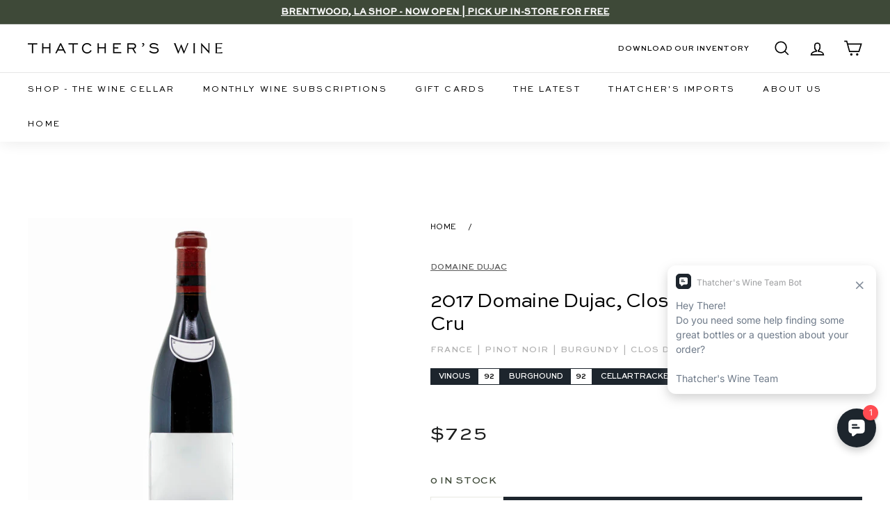

--- FILE ---
content_type: text/html; charset=utf-8
request_url: https://www.thatcherswine.com/products/2017-domaine-dujac-clos-de-la-roche-grand-cru-1
body_size: 58089
content:
<!doctype html>
<html class="no-js" lang="en" dir="ltr">
<head>
<link rel='preconnect dns-prefetch' href='https://api.config-security.com/' crossorigin />
<link rel='preconnect dns-prefetch' href='https://conf.config-security.com/' crossorigin />
<link rel='preconnect dns-prefetch' href='https://triplewhale-pixel.web.app/' crossorigin />
<script>
/* >> TriplePixel :: start*/
window.TriplePixelData={TripleName:"thatchers-wine-consulting.myshopify.com",ver:"1.9.0"},function(W,H,A,L,E,_,B,N){function O(U,T,P,H,R){void 0===R&&(R=!1),H=new XMLHttpRequest,P?(H.open("POST",U,!0),H.setRequestHeader("Content-Type","application/json")):H.open("GET",U,!0),H.send(JSON.stringify(P||{})),H.onreadystatechange=function(){4===H.readyState&&200===H.status?(R=H.responseText,U.includes(".txt")?eval(R):P||(N[B]=R)):(299<H.status||H.status<200)&&T&&!R&&(R=!0,O(U,T-1))}}if(N=window,!N[H+"sn"]){N[H+"sn"]=1;try{A.setItem(H,1+(0|A.getItem(H)||0)),(E=JSON.parse(A.getItem(H+"U")||"[]")).push(location.href),A.setItem(H+"U",JSON.stringify(E))}catch(e){}var i,m,p;A.getItem('"!nC`')||(_=A,A=N,A[H]||(L=function(){return Date.now().toString(36)+"_"+Math.random().toString(36)},E=A[H]=function(t,e){return"State"==t?E.s:(W=L(),(E._q=E._q||[]).push([W,t,e]),W)},E.s="Installed",E._q=[],E.ch=W,B="configSecurityConfModel",N[B]=1,O("//conf.config-security.com/model",5),i=L(),m=A[atob("c2NyZWVu")],_.setItem("di_pmt_wt",i),p={id:i,action:"profile",avatar:_.getItem("auth-security_rand_salt_"),time:m[atob("d2lkdGg=")]+":"+m[atob("aGVpZ2h0")],host:A.TriplePixelData.TripleName,url:window.location.href,ref:document.referrer,ver:window.TriplePixelData.ver},O("//api.config-security.com/",5,p),O("//triplewhale-pixel.web.app/dot1.9.txt",5)))}}("","TriplePixel",localStorage);
/* << TriplePixel :: end*/
</script> 
  <meta charset="utf-8">
  <meta http-equiv="X-UA-Compatible" content="IE=edge,chrome=1">
  <meta name="viewport" content="width=device-width,initial-scale=1">
  <meta name="theme-color" content="#000000">
  <link rel="canonical" href="https://www.thatcherswine.com/products/2017-domaine-dujac-clos-de-la-roche-grand-cru-1">
  <link rel="preload" as="style" href="//www.thatcherswine.com/cdn/shop/t/231/assets/theme.css?v=11188114180417470761767293174">
  
  <link rel="preconnect" href="https://cdn.shopify.com">
  <link rel="preconnect" href="https://fonts.shopifycdn.com">
  <link rel="dns-prefetch" href="https://productreviews.shopifycdn.com">
  <link rel="dns-prefetch" href="https://ajax.googleapis.com">
  <link rel="dns-prefetch" href="https://maps.googleapis.com">
  <link rel="dns-prefetch" href="https://maps.gstatic.com">
  <link href="https://cdnjs.cloudflare.com/ajax/libs/font-awesome/5.13.0/css/all.min.css" rel="stylesheet">
  <link rel="stylesheet" href="https://www.w3schools.com/w3css/4/w3.css">
  <link rel="stylesheet" href="https://cdnjs.cloudflare.com/ajax/libs/font-awesome/4.7.0/css/font-awesome.min.css"><link rel="shortcut icon" href="//www.thatcherswine.com/cdn/shop/files/Thatchers_favicon-2_32x32.png?v=1649096033" type="image/png" /><script data-require="jquery@3.1.1" data-semver="3.1.1" src="https://ajax.googleapis.com/ajax/libs/jquery/3.1.1/jquery.min.js"></script><title>2017 Domaine Dujac, Clos de la Roche Grand Cru
&ndash; Thatcher&#39;s Wine
</title>
<link rel="stylesheet" href="https://cdn.jsdelivr.net/npm/flatpickr/dist/flatpickr.min.css">
  <script src="https://cdn.jsdelivr.net/npm/flatpickr"></script>

  <script src="https://cdn.auth0.com/js/auth0-spa-js/2.1/auth0-spa-js.production.js"></script>

  <script>
    !function(t,o,c,k){if(!t.tock){var e=t.tock=function(){e.callMethod?
    e.callMethod.apply(e,arguments):e.queue.push(arguments)};t._tock||(t._tock=e),
    e.push=e,e.loaded=!0,e.version='1.0',e.queue=[];var f=o.createElement(c);f.async=!0,
    f.src=k;var g=o.getElementsByTagName(c)[0];g.parentNode.insertBefore(f,g)}}(
    window,document,'script','https://www.exploretock.com/tock.js');

    tock('init', 'thatchers-wine');
  </script><meta name="description" content="A red wine made of Pinot Noir from Burgundy, France by Domaine Dujac in 2017"><meta property="og:site_name" content="Thatcher&#39;s Wine">
  <meta property="og:url" content="https://www.thatcherswine.com/products/2017-domaine-dujac-clos-de-la-roche-grand-cru-1">
  <meta property="og:title" content="2017 Domaine Dujac, Clos de la Roche Grand Cru">
  <meta property="og:type" content="product">
  <meta property="og:description" content="A red wine made of Pinot Noir from Burgundy, France by Domaine Dujac in 2017"><meta property="og:image" content="http://www.thatcherswine.com/cdn/shop/products/2020.06.24_Generic_Red_5c8cd98a-1b33-47af-b4a5-2bb82e3b3703.jpg?v=1681484518">
    <meta property="og:image:secure_url" content="https://www.thatcherswine.com/cdn/shop/products/2020.06.24_Generic_Red_5c8cd98a-1b33-47af-b4a5-2bb82e3b3703.jpg?v=1681484518">
    <meta property="og:image:width" content="1500">
    <meta property="og:image:height" content="1500"><meta name="twitter:site" content="@">
  <meta name="twitter:card" content="summary_large_image">
  <meta name="twitter:title" content="2017 Domaine Dujac, Clos de la Roche Grand Cru">
  <meta name="twitter:description" content="A red wine made of Pinot Noir from Burgundy, France by Domaine Dujac in 2017">
<style data-shopify>@font-face {
  font-family: "Libre Baskerville";
  font-weight: 400;
  font-style: normal;
  font-display: swap;
  src: url("//www.thatcherswine.com/cdn/fonts/libre_baskerville/librebaskerville_n4.2ec9ee517e3ce28d5f1e6c6e75efd8a97e59c189.woff2") format("woff2"),
       url("//www.thatcherswine.com/cdn/fonts/libre_baskerville/librebaskerville_n4.323789551b85098885c8eccedfb1bd8f25f56007.woff") format("woff");
}

  @font-face {
  font-family: Nunito;
  font-weight: 600;
  font-style: normal;
  font-display: swap;
  src: url("//www.thatcherswine.com/cdn/fonts/nunito/nunito_n6.1a6c50dce2e2b3b0d31e02dbd9146b5064bea503.woff2") format("woff2"),
       url("//www.thatcherswine.com/cdn/fonts/nunito/nunito_n6.6b124f3eac46044b98c99f2feb057208e260962f.woff") format("woff");
}


  @font-face {
  font-family: Nunito;
  font-weight: 600;
  font-style: normal;
  font-display: swap;
  src: url("//www.thatcherswine.com/cdn/fonts/nunito/nunito_n6.1a6c50dce2e2b3b0d31e02dbd9146b5064bea503.woff2") format("woff2"),
       url("//www.thatcherswine.com/cdn/fonts/nunito/nunito_n6.6b124f3eac46044b98c99f2feb057208e260962f.woff") format("woff");
}

  @font-face {
  font-family: Nunito;
  font-weight: 600;
  font-style: italic;
  font-display: swap;
  src: url("//www.thatcherswine.com/cdn/fonts/nunito/nunito_i6.79bb6a51553d3b72598bab76aca3c938e7c6ac54.woff2") format("woff2"),
       url("//www.thatcherswine.com/cdn/fonts/nunito/nunito_i6.9ad010b13940d2fa0d660e3029dd144c52772c10.woff") format("woff");
}

  @font-face {
  font-family: Nunito;
  font-weight: 600;
  font-style: italic;
  font-display: swap;
  src: url("//www.thatcherswine.com/cdn/fonts/nunito/nunito_i6.79bb6a51553d3b72598bab76aca3c938e7c6ac54.woff2") format("woff2"),
       url("//www.thatcherswine.com/cdn/fonts/nunito/nunito_i6.9ad010b13940d2fa0d660e3029dd144c52772c10.woff") format("woff");
}

</style><link href="//www.thatcherswine.com/cdn/shop/t/231/assets/theme.css?v=11188114180417470761767293174" rel="stylesheet" type="text/css" media="all" />
<style data-shopify>:root {
    --typeHeaderPrimary: "Libre Baskerville";
    --typeHeaderFallback: serif;
    --typeHeaderSize: 30px;
    --typeHeaderWeight: 400;
    --typeHeaderLineHeight: 1.2;
    --typeHeaderSpacing: 0.0em;

    --typeBasePrimary:Nunito;
    --typeBaseFallback:sans-serif;
    --typeBaseSize: 14px;
    --typeBaseWeight: 600;
    --typeBaseSpacing: 0.0em;
    --typeBaseLineHeight: 1.5;

    --colorSmallImageBg: #ffffff;
    --colorSmallImageBgDark: #f7f7f7;
    --colorLargeImageBg: #e7e7e7;
    --colorLargeImageBgLight: #ffffff;

    --iconWeight: 4px;
    --iconLinecaps: miter;

    
      --buttonRadius: 0px;
      --btnPadding: 11px 20px;
    

    
      --roundness: 0px;
    

    
      --gridThickness: 0px;
    

    --productTileMargin: 3%;
    --collectionTileMargin: 17%;

    --swatchSize: 40px;
  }

  @media screen and (max-width: 768px) {
    :root {
      --typeBaseSize: 12px;

      
        --roundness: 0px;
        --btnPadding: 9px 17px;
      
    }
  }</style><script>
    document.documentElement.className = document.documentElement.className.replace('no-js', 'js');

    window.theme = window.theme || {};
    theme.routes = {
      home: "/",
      collections: "/collections",
      cart: "/cart.js",
      cartPage: "/cart",
      cartAdd: "/cart/add.js",
      cartChange: "/cart/change.js",
      search: "/search"
    };
    theme.strings = {
      soldOut: "Sold Out",
      unavailable: "Unavailable",
      inStockLabel: "In stock, ready to ship",
      stockLabel: "Low stock - [count] items left",
      willNotShipUntil: "Ready to ship [date]",
      willBeInStockAfter: "Back in stock [date]",
      waitingForStock: "Inventory on the way",
      savePrice: "Save [saved_amount]",
      cartEmpty: "Your cart is currently empty.",
      cartTermsConfirmation: "You must agree with the terms and conditions of sales to check out",
      searchCollections: "Collections:",
      searchPages: "Pages:",
      searchArticles: "Articles:"
    };
    theme.settings = {
      dynamicVariantsEnable: true,
      cartType: "dropdown",
      isCustomerTemplate: false,
      moneyFormat: "${{amount_no_decimals}}",
      saveType: "dollar",
      productImageSize: "square",
      productImageCover: false,
      predictiveSearch: false,
      predictiveSearchType: "product",
      superScriptSetting: true,
      superScriptPrice: false,
      quickView: false,
      quickAdd: true,
      themeName: 'Expanse',
      themeVersion: "2.1.1"
    };
  </script>

  <script>window.performance && window.performance.mark && window.performance.mark('shopify.content_for_header.start');</script><meta name="google-site-verification" content="cz8VWjeaAGG-SgzA0vTlC9NWGsxKkf-wkWWIZsVHgDU">
<meta name="google-site-verification" content="FY5HXNfJSa4_IJqz7avXoLB0261YmwuD3htDsfPe9Mg">
<meta name="facebook-domain-verification" content="wy26soibkpybx0y1g7zcy6j9yfu43x">
<meta id="shopify-digital-wallet" name="shopify-digital-wallet" content="/28467789963/digital_wallets/dialog">
<link rel="alternate" type="application/json+oembed" href="https://www.thatcherswine.com/products/2017-domaine-dujac-clos-de-la-roche-grand-cru-1.oembed">
<script async="async" src="/checkouts/internal/preloads.js?locale=en-US"></script>
<script id="shopify-features" type="application/json">{"accessToken":"ae9f2a2e9830905acf27aa6844038ff5","betas":["rich-media-storefront-analytics"],"domain":"www.thatcherswine.com","predictiveSearch":true,"shopId":28467789963,"locale":"en"}</script>
<script>var Shopify = Shopify || {};
Shopify.shop = "thatchers-wine-consulting.myshopify.com";
Shopify.locale = "en";
Shopify.currency = {"active":"USD","rate":"1.0"};
Shopify.country = "US";
Shopify.theme = {"name":"shopify-store\/main","id":149604532387,"schema_name":"Expanse","schema_version":"2.1.1","theme_store_id":null,"role":"main"};
Shopify.theme.handle = "null";
Shopify.theme.style = {"id":null,"handle":null};
Shopify.cdnHost = "www.thatcherswine.com/cdn";
Shopify.routes = Shopify.routes || {};
Shopify.routes.root = "/";</script>
<script type="module">!function(o){(o.Shopify=o.Shopify||{}).modules=!0}(window);</script>
<script>!function(o){function n(){var o=[];function n(){o.push(Array.prototype.slice.apply(arguments))}return n.q=o,n}var t=o.Shopify=o.Shopify||{};t.loadFeatures=n(),t.autoloadFeatures=n()}(window);</script>
<script id="shop-js-analytics" type="application/json">{"pageType":"product"}</script>
<script defer="defer" async type="module" src="//www.thatcherswine.com/cdn/shopifycloud/shop-js/modules/v2/client.init-shop-cart-sync_C5BV16lS.en.esm.js"></script>
<script defer="defer" async type="module" src="//www.thatcherswine.com/cdn/shopifycloud/shop-js/modules/v2/chunk.common_CygWptCX.esm.js"></script>
<script type="module">
  await import("//www.thatcherswine.com/cdn/shopifycloud/shop-js/modules/v2/client.init-shop-cart-sync_C5BV16lS.en.esm.js");
await import("//www.thatcherswine.com/cdn/shopifycloud/shop-js/modules/v2/chunk.common_CygWptCX.esm.js");

  window.Shopify.SignInWithShop?.initShopCartSync?.({"fedCMEnabled":true,"windoidEnabled":true});

</script>
<script>(function() {
  var isLoaded = false;
  function asyncLoad() {
    if (isLoaded) return;
    isLoaded = true;
    var urls = ["https:\/\/str.rise-ai.com\/?shop=thatchers-wine-consulting.myshopify.com","https:\/\/strn.rise-ai.com\/?shop=thatchers-wine-consulting.myshopify.com"];
    for (var i = 0; i < urls.length; i++) {
      var s = document.createElement('script');
      s.type = 'text/javascript';
      s.async = true;
      s.src = urls[i];
      var x = document.getElementsByTagName('script')[0];
      x.parentNode.insertBefore(s, x);
    }
  };
  if(window.attachEvent) {
    window.attachEvent('onload', asyncLoad);
  } else {
    window.addEventListener('load', asyncLoad, false);
  }
})();</script>
<script id="__st">var __st={"a":28467789963,"offset":-28800,"reqid":"72c2ff36-28e9-4c0c-8e60-2d35ba6df623-1768702111","pageurl":"www.thatcherswine.com\/products\/2017-domaine-dujac-clos-de-la-roche-grand-cru-1","u":"790136868e4a","p":"product","rtyp":"product","rid":8003672440995};</script>
<script>window.ShopifyPaypalV4VisibilityTracking = true;</script>
<script id="captcha-bootstrap">!function(){'use strict';const t='contact',e='account',n='new_comment',o=[[t,t],['blogs',n],['comments',n],[t,'customer']],c=[[e,'customer_login'],[e,'guest_login'],[e,'recover_customer_password'],[e,'create_customer']],r=t=>t.map((([t,e])=>`form[action*='/${t}']:not([data-nocaptcha='true']) input[name='form_type'][value='${e}']`)).join(','),a=t=>()=>t?[...document.querySelectorAll(t)].map((t=>t.form)):[];function s(){const t=[...o],e=r(t);return a(e)}const i='password',u='form_key',d=['recaptcha-v3-token','g-recaptcha-response','h-captcha-response',i],f=()=>{try{return window.sessionStorage}catch{return}},m='__shopify_v',_=t=>t.elements[u];function p(t,e,n=!1){try{const o=window.sessionStorage,c=JSON.parse(o.getItem(e)),{data:r}=function(t){const{data:e,action:n}=t;return t[m]||n?{data:e,action:n}:{data:t,action:n}}(c);for(const[e,n]of Object.entries(r))t.elements[e]&&(t.elements[e].value=n);n&&o.removeItem(e)}catch(o){console.error('form repopulation failed',{error:o})}}const l='form_type',E='cptcha';function T(t){t.dataset[E]=!0}const w=window,h=w.document,L='Shopify',v='ce_forms',y='captcha';let A=!1;((t,e)=>{const n=(g='f06e6c50-85a8-45c8-87d0-21a2b65856fe',I='https://cdn.shopify.com/shopifycloud/storefront-forms-hcaptcha/ce_storefront_forms_captcha_hcaptcha.v1.5.2.iife.js',D={infoText:'Protected by hCaptcha',privacyText:'Privacy',termsText:'Terms'},(t,e,n)=>{const o=w[L][v],c=o.bindForm;if(c)return c(t,g,e,D).then(n);var r;o.q.push([[t,g,e,D],n]),r=I,A||(h.body.append(Object.assign(h.createElement('script'),{id:'captcha-provider',async:!0,src:r})),A=!0)});var g,I,D;w[L]=w[L]||{},w[L][v]=w[L][v]||{},w[L][v].q=[],w[L][y]=w[L][y]||{},w[L][y].protect=function(t,e){n(t,void 0,e),T(t)},Object.freeze(w[L][y]),function(t,e,n,w,h,L){const[v,y,A,g]=function(t,e,n){const i=e?o:[],u=t?c:[],d=[...i,...u],f=r(d),m=r(i),_=r(d.filter((([t,e])=>n.includes(e))));return[a(f),a(m),a(_),s()]}(w,h,L),I=t=>{const e=t.target;return e instanceof HTMLFormElement?e:e&&e.form},D=t=>v().includes(t);t.addEventListener('submit',(t=>{const e=I(t);if(!e)return;const n=D(e)&&!e.dataset.hcaptchaBound&&!e.dataset.recaptchaBound,o=_(e),c=g().includes(e)&&(!o||!o.value);(n||c)&&t.preventDefault(),c&&!n&&(function(t){try{if(!f())return;!function(t){const e=f();if(!e)return;const n=_(t);if(!n)return;const o=n.value;o&&e.removeItem(o)}(t);const e=Array.from(Array(32),(()=>Math.random().toString(36)[2])).join('');!function(t,e){_(t)||t.append(Object.assign(document.createElement('input'),{type:'hidden',name:u})),t.elements[u].value=e}(t,e),function(t,e){const n=f();if(!n)return;const o=[...t.querySelectorAll(`input[type='${i}']`)].map((({name:t})=>t)),c=[...d,...o],r={};for(const[a,s]of new FormData(t).entries())c.includes(a)||(r[a]=s);n.setItem(e,JSON.stringify({[m]:1,action:t.action,data:r}))}(t,e)}catch(e){console.error('failed to persist form',e)}}(e),e.submit())}));const S=(t,e)=>{t&&!t.dataset[E]&&(n(t,e.some((e=>e===t))),T(t))};for(const o of['focusin','change'])t.addEventListener(o,(t=>{const e=I(t);D(e)&&S(e,y())}));const B=e.get('form_key'),M=e.get(l),P=B&&M;t.addEventListener('DOMContentLoaded',(()=>{const t=y();if(P)for(const e of t)e.elements[l].value===M&&p(e,B);[...new Set([...A(),...v().filter((t=>'true'===t.dataset.shopifyCaptcha))])].forEach((e=>S(e,t)))}))}(h,new URLSearchParams(w.location.search),n,t,e,['guest_login'])})(!0,!0)}();</script>
<script integrity="sha256-4kQ18oKyAcykRKYeNunJcIwy7WH5gtpwJnB7kiuLZ1E=" data-source-attribution="shopify.loadfeatures" defer="defer" src="//www.thatcherswine.com/cdn/shopifycloud/storefront/assets/storefront/load_feature-a0a9edcb.js" crossorigin="anonymous"></script>
<script data-source-attribution="shopify.dynamic_checkout.dynamic.init">var Shopify=Shopify||{};Shopify.PaymentButton=Shopify.PaymentButton||{isStorefrontPortableWallets:!0,init:function(){window.Shopify.PaymentButton.init=function(){};var t=document.createElement("script");t.src="https://www.thatcherswine.com/cdn/shopifycloud/portable-wallets/latest/portable-wallets.en.js",t.type="module",document.head.appendChild(t)}};
</script>
<script data-source-attribution="shopify.dynamic_checkout.buyer_consent">
  function portableWalletsHideBuyerConsent(e){var t=document.getElementById("shopify-buyer-consent"),n=document.getElementById("shopify-subscription-policy-button");t&&n&&(t.classList.add("hidden"),t.setAttribute("aria-hidden","true"),n.removeEventListener("click",e))}function portableWalletsShowBuyerConsent(e){var t=document.getElementById("shopify-buyer-consent"),n=document.getElementById("shopify-subscription-policy-button");t&&n&&(t.classList.remove("hidden"),t.removeAttribute("aria-hidden"),n.addEventListener("click",e))}window.Shopify?.PaymentButton&&(window.Shopify.PaymentButton.hideBuyerConsent=portableWalletsHideBuyerConsent,window.Shopify.PaymentButton.showBuyerConsent=portableWalletsShowBuyerConsent);
</script>
<script data-source-attribution="shopify.dynamic_checkout.cart.bootstrap">document.addEventListener("DOMContentLoaded",(function(){function t(){return document.querySelector("shopify-accelerated-checkout-cart, shopify-accelerated-checkout")}if(t())Shopify.PaymentButton.init();else{new MutationObserver((function(e,n){t()&&(Shopify.PaymentButton.init(),n.disconnect())})).observe(document.body,{childList:!0,subtree:!0})}}));
</script>

<script>window.performance && window.performance.mark && window.performance.mark('shopify.content_for_header.end');</script>

  <script src="//www.thatcherswine.com/cdn/shop/t/231/assets/vendor-scripts-v1.js" defer="defer"></script>
  <script src="//www.thatcherswine.com/cdn/shop/t/231/assets/theme.js?v=60894116637970223971760021288" defer="defer"></script>
<!--  Cart limit and remove from cart code in custom.js file  -->
<!--    -->
  <script src="//www.thatcherswine.com/cdn/shop/t/231/assets/custom.js?v=160933349816554333721760021290" defer="defer"></script>
<!--  -->
<!-- End  --><script>
    window['_fs_host'] = 'fullstory.com';
    window['_fs_script'] = 'edge.fullstory.com/s/fs.js';
    window['_fs_org'] = 'o-1CSBN8-na1';
    window['_fs_namespace'] = 'FS';
    (function(m,n,e,t,l,o,g,y){
        if (e in m) {if(m.console && m.console.log) { m.console.log('FullStory namespace conflict. Please set window["_fs_namespace"].');} return;}
        g=m[e]=function(a,b,s){g.q?g.q.push([a,b,s]):g._api(a,b,s);};g.q=[];
        o=n.createElement(t);o.async=1;o.crossOrigin='anonymous';o.src='https://'+_fs_script;
        y=n.getElementsByTagName(t)[0];y.parentNode.insertBefore(o,y);
        g.identify=function(i,v,s){g(l,{uid:i},s);if(v)g(l,v,s)};g.setUserVars=function(v,s){g(l,v,s)};g.event=function(i,v,s){g('event',{n:i,p:v},s)};
        g.anonymize=function(){g.identify(!!0)};
        g.shutdown=function(){g("rec",!1)};g.restart=function(){g("rec",!0)};
        g.log = function(a,b){g("log",[a,b])};
        g.consent=function(a){g("consent",!arguments.length||a)};
        g.identifyAccount=function(i,v){o='account';v=v||{};v.acctId=i;g(o,v)};
        g.clearUserCookie=function(){};
        g.setVars=function(n, p){g('setVars',[n,p]);};
        g._w={};y='XMLHttpRequest';g._w[y]=m[y];y='fetch';g._w[y]=m[y];
        if(m[y])m[y]=function(){return g._w[y].apply(this,arguments)};
        g._v="1.3.0";
    })(window,document,window['_fs_namespace'],'script','user');
    console.log('FS Loaded.')
    </script>
    
    <script>
      window.onerror = function (message, source, lineno, colno, error) {        
        // Log to Fullstory
        FS.log('Global error log', {
            message: message,
            source: source,
            lineno: lineno,
            colno: colno,
            error: error ? error.stack : null
        });

        return false;
      };
    </script>
    

    
    <script>
      try {
        console.log('Initializing Auth0 Client')
        
        window.auth0Client = new auth0.Auth0Client({
          domain: "https://login.thatcherswine.com",
          clientId: 'uiURLiMK8icNsaaNuhVvPSvr9kQbhH3L',
          cacheLocation: 'localstorage',
          useRefreshTokens: true,
          useRefreshTokensFallback: true,
          cookieDomain: '.thatcherswine.com',
          authorizationParams: {
            audience: 'https://thatcher-sandbox.com/api',
            redirect_uri: 'https://www.thatcherswine.com/account/login'
          }
        });

        if(auth0Client){
          console.log('Auth0 Client is Loaded.');
          FS('log', { msg: 'Auth0 Client Loaded' });
        }

        else {
          console.log('Auth0 Client Not Loaded.')
          FS('log', { msg: 'Auth0 Client Not Loaded' });
        }

      } catch(error){
        console.error('Auth0 Client Initialization Error: ' + error);
        const errorMsg = 'Auth0 Client Initialization Error: ' + error;
        FS('error', { msg: errorMsg });
        
      }


      let accessToken = null;
      let tokenPromise = null;
      let tokenExpiry = null;

      function decodeJWT(token) {
        try {
          // Split the token
          const parts = token.split('.');
          if (parts.length !== 3) { // Ensure the token has three parts
            throw new Error('JWT must have 3 parts');
          }
        
          // Decode
          const payload = parts[1];
          const decodedPayload = atob(payload.replace(/-/g, '+').replace(/_/g, '/')); // Base64Url decode
        
          return JSON.parse(decodedPayload);
        } catch(error){
          console.error('decodeJWT Error: ' + error);
        }
      }
      
      function getTokenExpiration(token) {
        try {
          const decodedToken = decodeJWT(token);
          if (decodedToken.exp) {
            return new Date(decodedToken.exp * 1000); // Convert seconds to milliseconds
          } else {
            throw new Error('Expiration claim (exp) is missing');
          }
        } catch (error) {
          console.error('Error decoding token or reading expiration:', error);
          return null;
        }
      }
      

      // Function to decode JWT and get expiration time
      function getTokenExpiration(token) {
        const decodedToken = decodeJWT(token); 
        return decodedToken.exp * 1000; // Convert to milliseconds
      }

      // Function to check if the current token is expired or about to expire
      function isTokenExpired() {
        const now = Date.now();
        const buffer = 5 * 60 * 1000; // 5 minutes buffer to refresh the token before expiration
        return !tokenExpiry || now >= (tokenExpiry - buffer);
      }

      // Function to refresh Auth0 access token
      async function refreshToken() {
        try {
          const newToken = await auth0Client.getTokenSilently();
          accessToken = newToken; // Cached token
          tokenExpiry = getTokenExpiration(newToken);
          tokenPromise = null; // Reset the token promise to allow future token requests
          return newToken; 
        } catch (error) {
          console.error('Error refreshing token:', error);
          tokenPromise = null; // Reset the promise on error
          throw error; // Rethrow the error to be handled by the caller
        }
      }

      // Function to get or refresh the access token as needed 
      async function getAccessToken() {
        if (accessToken && !isTokenExpired()) {
          return accessToken; // Return cached token if it's not expired
        }

        if (!tokenPromise) {
          console.log('Refreshing Auth0 Access Token');
          // No current token request in progress, start new with promise
          tokenPromise = refreshToken();
        }

        return tokenPromise; // If a token request is in progress, return the promise
      }

      // Set to be globally accessible
      window.getAccessToken = getAccessToken;

    </script>
    <script type="module">
      $(document).ready(async function() { 
        
          var shopifyCustomerID = '';
          var shopifyIsLoggedIn = false;
    
          if(shopifyCustomerID && shopifyCustomerID != null && shopifyCustomerID != ''){
            console.log('Shopify Logged In');
            FS('log', { msg: 'Shopify Logged In' });
            shopifyIsLoggedIn = true;
          }

          else {
            console.log('Shopify Not Logged In');
            FS('log', { msg: 'Shopify Not Logged In' });

          }

          try {
            const isAuth = await auth0Client.isAuthenticated();
            
          } catch (error) {
            
            if (error.error === 'interaction_required' && isAuth) {
              console.log('interaction_required error');

              FS('error', { msg: 'Interaction_required error' });

              await auth0Client.loginWithRedirect({
                authorizationParams: {
                  redirect_uri: 'https://www.thatcherswine.com/account/login',
                  return_to: window.location.href
                }
              });
            }
            
            else if(error.error !== 'login_required' && error.error !== 'missing_refresh_token') {
              console.error('Auth0 Error: ' + error);
              const aErrorMsg = 'Auth0 Error: ' + error;
              FS('error', { msg: aErrorMsg });
              
            }

            else if(error.error == 'login_required'){
              console.error('Auth0 Login Required Error: ' + error);
              const lrErrorMsg = 'Auth0 Login Required Error: ' + error;
              FS('error', { msg: lrErrorMsg });
              await auth0Client.logout();
            }

            else {
              console.error('Auth0 Error: ' + error);
              const aErrorMsg = 'Auth0 Error: ' + error;
              FS('error', { msg: aErrorMsg });
            }
          } 

          if(document.getElementById("account-button")){
            const accountButton = document.getElementById("account-button");
      
            accountButton.addEventListener("click", async function (e) {
              e.preventDefault(); 
              
              try{
                const isAuthenticatedLogin = await auth0Client.isAuthenticated();

                if(isAuthenticatedLogin) {
                  window.location.replace("https://www.thatcherswine.com/account");
                } 
                else {
                  console.log('Account-button Login');
                  FS('log', { msg: 'Account Button Login' });
                  await auth0Client.loginWithRedirect({
                    authorizationParams: {
                      redirect_uri: 'https://www.thatcherswine.com/account/login'
                    }

                  });
                }
              } catch(error){
                console.log('Login Redirect Error: ' + error);
                const rErrorMsg = 'Login Redirect Error: ' + error;
                FS('error', { msg: rErrorMsg });
                window.location.replace("https://www.thatcherswine.com/account");
              }
            });
          }
    
          

          var isAuthenticated = false;

          try {
            isAuthenticated = await auth0Client.isAuthenticated();
          } catch(error){
            console.error(error);

            FS('error', { msg: error });
          }
    
          if (location.search.includes("state=") && (location.search.includes("code=") || location.search.includes("error="))) {

            try {
              await auth0Client.handleRedirectCallback();
    
              const isAuthenticated = await auth0Client.isAuthenticated();
              const user = await auth0Client.getUser();
          
              if (isAuthenticated) {
                console.log('Multipass Redirect');
                FS('log', { msg: 'Multipass Redirect' });

                window.location.replace("https://www.thatcherswine.com/account/login/multipass/" + user['https://thatcherswine.com/sh_url_token']);
              } 
              else {
                console.log('Not Authenticated');

                FS('log', { msg: 'Not Authenticated' });
              }
            } catch(error){
              console.error('Handle Redirect Error: ' + error);
              const hrErrorMsg = 'Handle Redirect Error: ' + error;
              FS('error', { msg: hrErrorMsg });
            }
          } 

          else if(isAuthenticated && !shopifyIsLoggedIn) {
            try {  
              console.log('Logging out auth0')
              FS('log', { msg: 'Logging out Auth0' });
              await auth0Client.logout();
            } catch(error) {
              console.error(error);
              FS('error', { msg: error });
            }
          }

          else if(location.search.includes("error=login_required")){
            try {
              console.log('Login Required');
              FS('log', { msg: 'Auth0 Login Required' });
              await auth0Client.logout();
            } catch(error) {
              const lreErrorMsg = 'Auth0 Login required error: ' + error;
              FS('error', { msg: lreErrorMsg });
            }

          }
          
          else if(location.search.includes("checkout_url=")){
            try{
              console.log('Checkout Login Redirect')
              FS('log', { msg: 'Checkout Login Redirect' });
              await auth0Client.loginWithRedirect({
                authorizationParams: {
                  redirect_uri: 'https://www.thatcherswine.com/account/login',
                  return_to: 'https://www.thatcherswine.com/checkout'
                }
              });
            } catch(error){
              console.error('Checkout Login Redirect Error: ' + error);
              const coErrorMsg = 'Checkout Login Redirect Error: ' + error;
              FS('error', { msg: coErrorMsg });
            }

          }
    
          else if (document.getElementById("logging-in")) {
            try {
              const urlParams = new URLSearchParams(window.location.search);
              var returnTo;

              if(urlParams.get('return_url') && urlParams.get('return_url') != undefined){
                returnTo = 'https://www.thatcherswine.com' + urlParams.get('return_url') + window.location.hash;
              }

              const isAuthLoggingIn = await auth0Client.isAuthenticated();
              if(isAuthLoggingIn){
                console.log('Logging-in Redirect');
                FS('log', { msg: 'Logging-in Redirect' });
                if(returnTo){ 
                  window.location.replace(returnTo);
                } else {
                  window.location.replace("https://www.thatcherswine.com/account");
                }
              }
              else {
                console.log('Logging-in Login Redirect');
                FS('log', { msg: 'Logging-in Login Redirect' });
                if(returnTo){
                  await auth0Client.loginWithRedirect({
                    authorizationParams: {
                      redirect_uri: 'https://www.thatcherswine.com/account/login',
                      return_to: returnTo,
                    }
                  });  
                } else {
                  await auth0Client.loginWithRedirect({
                    authorizationParams: {
                      redirect_uri: 'https://www.thatcherswine.com/account/login',
                    }
                  });  
                }
              }
            } catch(error){
              console.log('Logging In Error: ' + error);
              const liErrorMsg = 'Logging in error: ' + error;
              FS('error', { msg: liErrorMsg });
            }

          }

          else if(auth0Client) {
            try{
              const customerIsAuthenticated = await auth0Client.isAuthenticated();
    
              if(customerIsAuthenticated){
                if(!shopifyIsLoggedIn){
                  console.log('Shopify not logged in — logging out Auth0');
                  FS('log', { msg: 'Shopify not logged in — logging out Auth0' });
                  await auth0Client.logout();
                }
              }         
              else {
                if(shopifyIsLoggedIn){
                  console.log('Shopify Logged in Redirect');
                  FS('log', { msg: 'Shopify Logged in Redirect' });
                  window.location.replace("https://www.thatcherswine.com/account/logout");
                }
                else {
                  console.log('Shopify and Auth0 Not Logged In');
                  FS('log', { msg: 'Shopify and Auth0 Not Logged In' });
                }
              }
            } catch(error) {
              console.error('Auth0/Shopify Login Error: ' + error);
              const saErrorMsg = 'Auth0/Shopify Login Error: ' + error;
              FS('error', { msg: saErrorMsg });
            }
          }
      });
  </script>
<!-- BEGIN app block: shopify://apps/klaviyo-email-marketing-sms/blocks/klaviyo-onsite-embed/2632fe16-c075-4321-a88b-50b567f42507 -->












  <script async src="https://static.klaviyo.com/onsite/js/TRZF6K/klaviyo.js?company_id=TRZF6K"></script>
  <script>!function(){if(!window.klaviyo){window._klOnsite=window._klOnsite||[];try{window.klaviyo=new Proxy({},{get:function(n,i){return"push"===i?function(){var n;(n=window._klOnsite).push.apply(n,arguments)}:function(){for(var n=arguments.length,o=new Array(n),w=0;w<n;w++)o[w]=arguments[w];var t="function"==typeof o[o.length-1]?o.pop():void 0,e=new Promise((function(n){window._klOnsite.push([i].concat(o,[function(i){t&&t(i),n(i)}]))}));return e}}})}catch(n){window.klaviyo=window.klaviyo||[],window.klaviyo.push=function(){var n;(n=window._klOnsite).push.apply(n,arguments)}}}}();</script>

  
    <script id="viewed_product">
      if (item == null) {
        var _learnq = _learnq || [];

        var MetafieldReviews = null
        var MetafieldYotpoRating = null
        var MetafieldYotpoCount = null
        var MetafieldLooxRating = null
        var MetafieldLooxCount = null
        var okendoProduct = null
        var okendoProductReviewCount = null
        var okendoProductReviewAverageValue = null
        try {
          // The following fields are used for Customer Hub recently viewed in order to add reviews.
          // This information is not part of __kla_viewed. Instead, it is part of __kla_viewed_reviewed_items
          MetafieldReviews = {};
          MetafieldYotpoRating = null
          MetafieldYotpoCount = null
          MetafieldLooxRating = null
          MetafieldLooxCount = null

          okendoProduct = null
          // If the okendo metafield is not legacy, it will error, which then requires the new json formatted data
          if (okendoProduct && 'error' in okendoProduct) {
            okendoProduct = null
          }
          okendoProductReviewCount = okendoProduct ? okendoProduct.reviewCount : null
          okendoProductReviewAverageValue = okendoProduct ? okendoProduct.reviewAverageValue : null
        } catch (error) {
          console.error('Error in Klaviyo onsite reviews tracking:', error);
        }

        var item = {
          Name: "2017 Domaine Dujac, Clos de la Roche Grand Cru",
          ProductID: 8003672440995,
          Categories: [],
          ImageURL: "https://www.thatcherswine.com/cdn/shop/products/2020.06.24_Generic_Red_5c8cd98a-1b33-47af-b4a5-2bb82e3b3703_grande.jpg?v=1681484518",
          URL: "https://www.thatcherswine.com/products/2017-domaine-dujac-clos-de-la-roche-grand-cru-1",
          Brand: "Domaine Dujac",
          Price: "$725",
          Value: "725",
          CompareAtPrice: "$0"
        };
        _learnq.push(['track', 'Viewed Product', item]);
        _learnq.push(['trackViewedItem', {
          Title: item.Name,
          ItemId: item.ProductID,
          Categories: item.Categories,
          ImageUrl: item.ImageURL,
          Url: item.URL,
          Metadata: {
            Brand: item.Brand,
            Price: item.Price,
            Value: item.Value,
            CompareAtPrice: item.CompareAtPrice
          },
          metafields:{
            reviews: MetafieldReviews,
            yotpo:{
              rating: MetafieldYotpoRating,
              count: MetafieldYotpoCount,
            },
            loox:{
              rating: MetafieldLooxRating,
              count: MetafieldLooxCount,
            },
            okendo: {
              rating: okendoProductReviewAverageValue,
              count: okendoProductReviewCount,
            }
          }
        }]);
      }
    </script>
  




  <script>
    window.klaviyoReviewsProductDesignMode = false
  </script>







<!-- END app block --><link href="https://cdn.shopify.com/extensions/bfba7644-7a43-4d04-95d8-b854008a9e32/orbitvu-visual-content-display-1/assets/styles.css" rel="stylesheet" type="text/css" media="all">
<link href="https://monorail-edge.shopifysvc.com" rel="dns-prefetch">
<script>(function(){if ("sendBeacon" in navigator && "performance" in window) {try {var session_token_from_headers = performance.getEntriesByType('navigation')[0].serverTiming.find(x => x.name == '_s').description;} catch {var session_token_from_headers = undefined;}var session_cookie_matches = document.cookie.match(/_shopify_s=([^;]*)/);var session_token_from_cookie = session_cookie_matches && session_cookie_matches.length === 2 ? session_cookie_matches[1] : "";var session_token = session_token_from_headers || session_token_from_cookie || "";function handle_abandonment_event(e) {var entries = performance.getEntries().filter(function(entry) {return /monorail-edge.shopifysvc.com/.test(entry.name);});if (!window.abandonment_tracked && entries.length === 0) {window.abandonment_tracked = true;var currentMs = Date.now();var navigation_start = performance.timing.navigationStart;var payload = {shop_id: 28467789963,url: window.location.href,navigation_start,duration: currentMs - navigation_start,session_token,page_type: "product"};window.navigator.sendBeacon("https://monorail-edge.shopifysvc.com/v1/produce", JSON.stringify({schema_id: "online_store_buyer_site_abandonment/1.1",payload: payload,metadata: {event_created_at_ms: currentMs,event_sent_at_ms: currentMs}}));}}window.addEventListener('pagehide', handle_abandonment_event);}}());</script>
<script id="web-pixels-manager-setup">(function e(e,d,r,n,o){if(void 0===o&&(o={}),!Boolean(null===(a=null===(i=window.Shopify)||void 0===i?void 0:i.analytics)||void 0===a?void 0:a.replayQueue)){var i,a;window.Shopify=window.Shopify||{};var t=window.Shopify;t.analytics=t.analytics||{};var s=t.analytics;s.replayQueue=[],s.publish=function(e,d,r){return s.replayQueue.push([e,d,r]),!0};try{self.performance.mark("wpm:start")}catch(e){}var l=function(){var e={modern:/Edge?\/(1{2}[4-9]|1[2-9]\d|[2-9]\d{2}|\d{4,})\.\d+(\.\d+|)|Firefox\/(1{2}[4-9]|1[2-9]\d|[2-9]\d{2}|\d{4,})\.\d+(\.\d+|)|Chrom(ium|e)\/(9{2}|\d{3,})\.\d+(\.\d+|)|(Maci|X1{2}).+ Version\/(15\.\d+|(1[6-9]|[2-9]\d|\d{3,})\.\d+)([,.]\d+|)( \(\w+\)|)( Mobile\/\w+|) Safari\/|Chrome.+OPR\/(9{2}|\d{3,})\.\d+\.\d+|(CPU[ +]OS|iPhone[ +]OS|CPU[ +]iPhone|CPU IPhone OS|CPU iPad OS)[ +]+(15[._]\d+|(1[6-9]|[2-9]\d|\d{3,})[._]\d+)([._]\d+|)|Android:?[ /-](13[3-9]|1[4-9]\d|[2-9]\d{2}|\d{4,})(\.\d+|)(\.\d+|)|Android.+Firefox\/(13[5-9]|1[4-9]\d|[2-9]\d{2}|\d{4,})\.\d+(\.\d+|)|Android.+Chrom(ium|e)\/(13[3-9]|1[4-9]\d|[2-9]\d{2}|\d{4,})\.\d+(\.\d+|)|SamsungBrowser\/([2-9]\d|\d{3,})\.\d+/,legacy:/Edge?\/(1[6-9]|[2-9]\d|\d{3,})\.\d+(\.\d+|)|Firefox\/(5[4-9]|[6-9]\d|\d{3,})\.\d+(\.\d+|)|Chrom(ium|e)\/(5[1-9]|[6-9]\d|\d{3,})\.\d+(\.\d+|)([\d.]+$|.*Safari\/(?![\d.]+ Edge\/[\d.]+$))|(Maci|X1{2}).+ Version\/(10\.\d+|(1[1-9]|[2-9]\d|\d{3,})\.\d+)([,.]\d+|)( \(\w+\)|)( Mobile\/\w+|) Safari\/|Chrome.+OPR\/(3[89]|[4-9]\d|\d{3,})\.\d+\.\d+|(CPU[ +]OS|iPhone[ +]OS|CPU[ +]iPhone|CPU IPhone OS|CPU iPad OS)[ +]+(10[._]\d+|(1[1-9]|[2-9]\d|\d{3,})[._]\d+)([._]\d+|)|Android:?[ /-](13[3-9]|1[4-9]\d|[2-9]\d{2}|\d{4,})(\.\d+|)(\.\d+|)|Mobile Safari.+OPR\/([89]\d|\d{3,})\.\d+\.\d+|Android.+Firefox\/(13[5-9]|1[4-9]\d|[2-9]\d{2}|\d{4,})\.\d+(\.\d+|)|Android.+Chrom(ium|e)\/(13[3-9]|1[4-9]\d|[2-9]\d{2}|\d{4,})\.\d+(\.\d+|)|Android.+(UC? ?Browser|UCWEB|U3)[ /]?(15\.([5-9]|\d{2,})|(1[6-9]|[2-9]\d|\d{3,})\.\d+)\.\d+|SamsungBrowser\/(5\.\d+|([6-9]|\d{2,})\.\d+)|Android.+MQ{2}Browser\/(14(\.(9|\d{2,})|)|(1[5-9]|[2-9]\d|\d{3,})(\.\d+|))(\.\d+|)|K[Aa][Ii]OS\/(3\.\d+|([4-9]|\d{2,})\.\d+)(\.\d+|)/},d=e.modern,r=e.legacy,n=navigator.userAgent;return n.match(d)?"modern":n.match(r)?"legacy":"unknown"}(),u="modern"===l?"modern":"legacy",c=(null!=n?n:{modern:"",legacy:""})[u],f=function(e){return[e.baseUrl,"/wpm","/b",e.hashVersion,"modern"===e.buildTarget?"m":"l",".js"].join("")}({baseUrl:d,hashVersion:r,buildTarget:u}),m=function(e){var d=e.version,r=e.bundleTarget,n=e.surface,o=e.pageUrl,i=e.monorailEndpoint;return{emit:function(e){var a=e.status,t=e.errorMsg,s=(new Date).getTime(),l=JSON.stringify({metadata:{event_sent_at_ms:s},events:[{schema_id:"web_pixels_manager_load/3.1",payload:{version:d,bundle_target:r,page_url:o,status:a,surface:n,error_msg:t},metadata:{event_created_at_ms:s}}]});if(!i)return console&&console.warn&&console.warn("[Web Pixels Manager] No Monorail endpoint provided, skipping logging."),!1;try{return self.navigator.sendBeacon.bind(self.navigator)(i,l)}catch(e){}var u=new XMLHttpRequest;try{return u.open("POST",i,!0),u.setRequestHeader("Content-Type","text/plain"),u.send(l),!0}catch(e){return console&&console.warn&&console.warn("[Web Pixels Manager] Got an unhandled error while logging to Monorail."),!1}}}}({version:r,bundleTarget:l,surface:e.surface,pageUrl:self.location.href,monorailEndpoint:e.monorailEndpoint});try{o.browserTarget=l,function(e){var d=e.src,r=e.async,n=void 0===r||r,o=e.onload,i=e.onerror,a=e.sri,t=e.scriptDataAttributes,s=void 0===t?{}:t,l=document.createElement("script"),u=document.querySelector("head"),c=document.querySelector("body");if(l.async=n,l.src=d,a&&(l.integrity=a,l.crossOrigin="anonymous"),s)for(var f in s)if(Object.prototype.hasOwnProperty.call(s,f))try{l.dataset[f]=s[f]}catch(e){}if(o&&l.addEventListener("load",o),i&&l.addEventListener("error",i),u)u.appendChild(l);else{if(!c)throw new Error("Did not find a head or body element to append the script");c.appendChild(l)}}({src:f,async:!0,onload:function(){if(!function(){var e,d;return Boolean(null===(d=null===(e=window.Shopify)||void 0===e?void 0:e.analytics)||void 0===d?void 0:d.initialized)}()){var d=window.webPixelsManager.init(e)||void 0;if(d){var r=window.Shopify.analytics;r.replayQueue.forEach((function(e){var r=e[0],n=e[1],o=e[2];d.publishCustomEvent(r,n,o)})),r.replayQueue=[],r.publish=d.publishCustomEvent,r.visitor=d.visitor,r.initialized=!0}}},onerror:function(){return m.emit({status:"failed",errorMsg:"".concat(f," has failed to load")})},sri:function(e){var d=/^sha384-[A-Za-z0-9+/=]+$/;return"string"==typeof e&&d.test(e)}(c)?c:"",scriptDataAttributes:o}),m.emit({status:"loading"})}catch(e){m.emit({status:"failed",errorMsg:(null==e?void 0:e.message)||"Unknown error"})}}})({shopId: 28467789963,storefrontBaseUrl: "https://www.thatcherswine.com",extensionsBaseUrl: "https://extensions.shopifycdn.com/cdn/shopifycloud/web-pixels-manager",monorailEndpoint: "https://monorail-edge.shopifysvc.com/unstable/produce_batch",surface: "storefront-renderer",enabledBetaFlags: ["2dca8a86"],webPixelsConfigList: [{"id":"1667661987","configuration":"{\"accountID\":\"TRZF6K\",\"webPixelConfig\":\"eyJlbmFibGVBZGRlZFRvQ2FydEV2ZW50cyI6IHRydWV9\"}","eventPayloadVersion":"v1","runtimeContext":"STRICT","scriptVersion":"524f6c1ee37bacdca7657a665bdca589","type":"APP","apiClientId":123074,"privacyPurposes":["ANALYTICS","MARKETING"],"dataSharingAdjustments":{"protectedCustomerApprovalScopes":["read_customer_address","read_customer_email","read_customer_name","read_customer_personal_data","read_customer_phone"]}},{"id":"1560084643","configuration":"{\"hashed_organization_id\":\"d179b694fbee9975f07946d364445554_v1\",\"app_key\":\"thatchers-wine-consulting\",\"allow_collect_personal_data\":\"true\"}","eventPayloadVersion":"v1","runtimeContext":"STRICT","scriptVersion":"c3e64302e4c6a915b615bb03ddf3784a","type":"APP","apiClientId":111542,"privacyPurposes":["ANALYTICS","MARKETING","SALE_OF_DATA"],"dataSharingAdjustments":{"protectedCustomerApprovalScopes":["read_customer_address","read_customer_email","read_customer_name","read_customer_personal_data","read_customer_phone"]}},{"id":"568623267","configuration":"{\"config\":\"{\\\"pixel_id\\\":\\\"G-ZVVXRL8RVN\\\",\\\"target_country\\\":\\\"US\\\",\\\"gtag_events\\\":[{\\\"type\\\":\\\"search\\\",\\\"action_label\\\":[\\\"G-ZVVXRL8RVN\\\",\\\"AW-468819915\\\/ogY9CIrV1usBEMu_xt8B\\\"]},{\\\"type\\\":\\\"begin_checkout\\\",\\\"action_label\\\":[\\\"G-ZVVXRL8RVN\\\",\\\"AW-468819915\\\/3SfjCIfV1usBEMu_xt8B\\\"]},{\\\"type\\\":\\\"view_item\\\",\\\"action_label\\\":[\\\"G-ZVVXRL8RVN\\\",\\\"AW-468819915\\\/XE6rCIHV1usBEMu_xt8B\\\",\\\"MC-G82NPFKVS1\\\"]},{\\\"type\\\":\\\"purchase\\\",\\\"action_label\\\":[\\\"G-ZVVXRL8RVN\\\",\\\"AW-468819915\\\/7KpQCP7U1usBEMu_xt8B\\\",\\\"MC-G82NPFKVS1\\\"]},{\\\"type\\\":\\\"page_view\\\",\\\"action_label\\\":[\\\"G-ZVVXRL8RVN\\\",\\\"AW-468819915\\\/BqgpCPvU1usBEMu_xt8B\\\",\\\"MC-G82NPFKVS1\\\"]},{\\\"type\\\":\\\"add_payment_info\\\",\\\"action_label\\\":[\\\"G-ZVVXRL8RVN\\\",\\\"AW-468819915\\\/4jK7CI3V1usBEMu_xt8B\\\"]},{\\\"type\\\":\\\"add_to_cart\\\",\\\"action_label\\\":[\\\"G-ZVVXRL8RVN\\\",\\\"AW-468819915\\\/p0uCCITV1usBEMu_xt8B\\\"]}],\\\"enable_monitoring_mode\\\":false}\"}","eventPayloadVersion":"v1","runtimeContext":"OPEN","scriptVersion":"b2a88bafab3e21179ed38636efcd8a93","type":"APP","apiClientId":1780363,"privacyPurposes":[],"dataSharingAdjustments":{"protectedCustomerApprovalScopes":["read_customer_address","read_customer_email","read_customer_name","read_customer_personal_data","read_customer_phone"]}},{"id":"265846947","configuration":"{\"pixel_id\":\"733690137664790\",\"pixel_type\":\"facebook_pixel\",\"metaapp_system_user_token\":\"-\"}","eventPayloadVersion":"v1","runtimeContext":"OPEN","scriptVersion":"ca16bc87fe92b6042fbaa3acc2fbdaa6","type":"APP","apiClientId":2329312,"privacyPurposes":["ANALYTICS","MARKETING","SALE_OF_DATA"],"dataSharingAdjustments":{"protectedCustomerApprovalScopes":["read_customer_address","read_customer_email","read_customer_name","read_customer_personal_data","read_customer_phone"]}},{"id":"25493667","eventPayloadVersion":"1","runtimeContext":"LAX","scriptVersion":"2","type":"CUSTOM","privacyPurposes":["ANALYTICS","MARKETING","SALE_OF_DATA"],"name":"Fullstory Checkout Extension"},{"id":"shopify-app-pixel","configuration":"{}","eventPayloadVersion":"v1","runtimeContext":"STRICT","scriptVersion":"0450","apiClientId":"shopify-pixel","type":"APP","privacyPurposes":["ANALYTICS","MARKETING"]},{"id":"shopify-custom-pixel","eventPayloadVersion":"v1","runtimeContext":"LAX","scriptVersion":"0450","apiClientId":"shopify-pixel","type":"CUSTOM","privacyPurposes":["ANALYTICS","MARKETING"]}],isMerchantRequest: false,initData: {"shop":{"name":"Thatcher's Wine","paymentSettings":{"currencyCode":"USD"},"myshopifyDomain":"thatchers-wine-consulting.myshopify.com","countryCode":"US","storefrontUrl":"https:\/\/www.thatcherswine.com"},"customer":null,"cart":null,"checkout":null,"productVariants":[{"price":{"amount":725.0,"currencyCode":"USD"},"product":{"title":"2017 Domaine Dujac, Clos de la Roche Grand Cru","vendor":"Domaine Dujac","id":"8003672440995","untranslatedTitle":"2017 Domaine Dujac, Clos de la Roche Grand Cru","url":"\/products\/2017-domaine-dujac-clos-de-la-roche-grand-cru-1","type":"Red"},"id":"44029410017443","image":{"src":"\/\/www.thatcherswine.com\/cdn\/shop\/products\/2020.06.24_Generic_Red_5c8cd98a-1b33-47af-b4a5-2bb82e3b3703.jpg?v=1681484518"},"sku":"Da-07884087","title":"Default Title","untranslatedTitle":"Default Title"}],"purchasingCompany":null},},"https://www.thatcherswine.com/cdn","fcfee988w5aeb613cpc8e4bc33m6693e112",{"modern":"","legacy":""},{"shopId":"28467789963","storefrontBaseUrl":"https:\/\/www.thatcherswine.com","extensionBaseUrl":"https:\/\/extensions.shopifycdn.com\/cdn\/shopifycloud\/web-pixels-manager","surface":"storefront-renderer","enabledBetaFlags":"[\"2dca8a86\"]","isMerchantRequest":"false","hashVersion":"fcfee988w5aeb613cpc8e4bc33m6693e112","publish":"custom","events":"[[\"page_viewed\",{}],[\"product_viewed\",{\"productVariant\":{\"price\":{\"amount\":725.0,\"currencyCode\":\"USD\"},\"product\":{\"title\":\"2017 Domaine Dujac, Clos de la Roche Grand Cru\",\"vendor\":\"Domaine Dujac\",\"id\":\"8003672440995\",\"untranslatedTitle\":\"2017 Domaine Dujac, Clos de la Roche Grand Cru\",\"url\":\"\/products\/2017-domaine-dujac-clos-de-la-roche-grand-cru-1\",\"type\":\"Red\"},\"id\":\"44029410017443\",\"image\":{\"src\":\"\/\/www.thatcherswine.com\/cdn\/shop\/products\/2020.06.24_Generic_Red_5c8cd98a-1b33-47af-b4a5-2bb82e3b3703.jpg?v=1681484518\"},\"sku\":\"Da-07884087\",\"title\":\"Default Title\",\"untranslatedTitle\":\"Default Title\"}}]]"});</script><script>
  window.ShopifyAnalytics = window.ShopifyAnalytics || {};
  window.ShopifyAnalytics.meta = window.ShopifyAnalytics.meta || {};
  window.ShopifyAnalytics.meta.currency = 'USD';
  var meta = {"product":{"id":8003672440995,"gid":"gid:\/\/shopify\/Product\/8003672440995","vendor":"Domaine Dujac","type":"Red","handle":"2017-domaine-dujac-clos-de-la-roche-grand-cru-1","variants":[{"id":44029410017443,"price":72500,"name":"2017 Domaine Dujac, Clos de la Roche Grand Cru","public_title":null,"sku":"Da-07884087"}],"remote":false},"page":{"pageType":"product","resourceType":"product","resourceId":8003672440995,"requestId":"72c2ff36-28e9-4c0c-8e60-2d35ba6df623-1768702111"}};
  for (var attr in meta) {
    window.ShopifyAnalytics.meta[attr] = meta[attr];
  }
</script>
<script class="analytics">
  (function () {
    var customDocumentWrite = function(content) {
      var jquery = null;

      if (window.jQuery) {
        jquery = window.jQuery;
      } else if (window.Checkout && window.Checkout.$) {
        jquery = window.Checkout.$;
      }

      if (jquery) {
        jquery('body').append(content);
      }
    };

    var hasLoggedConversion = function(token) {
      if (token) {
        return document.cookie.indexOf('loggedConversion=' + token) !== -1;
      }
      return false;
    }

    var setCookieIfConversion = function(token) {
      if (token) {
        var twoMonthsFromNow = new Date(Date.now());
        twoMonthsFromNow.setMonth(twoMonthsFromNow.getMonth() + 2);

        document.cookie = 'loggedConversion=' + token + '; expires=' + twoMonthsFromNow;
      }
    }

    var trekkie = window.ShopifyAnalytics.lib = window.trekkie = window.trekkie || [];
    if (trekkie.integrations) {
      return;
    }
    trekkie.methods = [
      'identify',
      'page',
      'ready',
      'track',
      'trackForm',
      'trackLink'
    ];
    trekkie.factory = function(method) {
      return function() {
        var args = Array.prototype.slice.call(arguments);
        args.unshift(method);
        trekkie.push(args);
        return trekkie;
      };
    };
    for (var i = 0; i < trekkie.methods.length; i++) {
      var key = trekkie.methods[i];
      trekkie[key] = trekkie.factory(key);
    }
    trekkie.load = function(config) {
      trekkie.config = config || {};
      trekkie.config.initialDocumentCookie = document.cookie;
      var first = document.getElementsByTagName('script')[0];
      var script = document.createElement('script');
      script.type = 'text/javascript';
      script.onerror = function(e) {
        var scriptFallback = document.createElement('script');
        scriptFallback.type = 'text/javascript';
        scriptFallback.onerror = function(error) {
                var Monorail = {
      produce: function produce(monorailDomain, schemaId, payload) {
        var currentMs = new Date().getTime();
        var event = {
          schema_id: schemaId,
          payload: payload,
          metadata: {
            event_created_at_ms: currentMs,
            event_sent_at_ms: currentMs
          }
        };
        return Monorail.sendRequest("https://" + monorailDomain + "/v1/produce", JSON.stringify(event));
      },
      sendRequest: function sendRequest(endpointUrl, payload) {
        // Try the sendBeacon API
        if (window && window.navigator && typeof window.navigator.sendBeacon === 'function' && typeof window.Blob === 'function' && !Monorail.isIos12()) {
          var blobData = new window.Blob([payload], {
            type: 'text/plain'
          });

          if (window.navigator.sendBeacon(endpointUrl, blobData)) {
            return true;
          } // sendBeacon was not successful

        } // XHR beacon

        var xhr = new XMLHttpRequest();

        try {
          xhr.open('POST', endpointUrl);
          xhr.setRequestHeader('Content-Type', 'text/plain');
          xhr.send(payload);
        } catch (e) {
          console.log(e);
        }

        return false;
      },
      isIos12: function isIos12() {
        return window.navigator.userAgent.lastIndexOf('iPhone; CPU iPhone OS 12_') !== -1 || window.navigator.userAgent.lastIndexOf('iPad; CPU OS 12_') !== -1;
      }
    };
    Monorail.produce('monorail-edge.shopifysvc.com',
      'trekkie_storefront_load_errors/1.1',
      {shop_id: 28467789963,
      theme_id: 149604532387,
      app_name: "storefront",
      context_url: window.location.href,
      source_url: "//www.thatcherswine.com/cdn/s/trekkie.storefront.cd680fe47e6c39ca5d5df5f0a32d569bc48c0f27.min.js"});

        };
        scriptFallback.async = true;
        scriptFallback.src = '//www.thatcherswine.com/cdn/s/trekkie.storefront.cd680fe47e6c39ca5d5df5f0a32d569bc48c0f27.min.js';
        first.parentNode.insertBefore(scriptFallback, first);
      };
      script.async = true;
      script.src = '//www.thatcherswine.com/cdn/s/trekkie.storefront.cd680fe47e6c39ca5d5df5f0a32d569bc48c0f27.min.js';
      first.parentNode.insertBefore(script, first);
    };
    trekkie.load(
      {"Trekkie":{"appName":"storefront","development":false,"defaultAttributes":{"shopId":28467789963,"isMerchantRequest":null,"themeId":149604532387,"themeCityHash":"5772665906373100190","contentLanguage":"en","currency":"USD"},"isServerSideCookieWritingEnabled":true,"monorailRegion":"shop_domain","enabledBetaFlags":["65f19447"]},"Session Attribution":{},"S2S":{"facebookCapiEnabled":true,"source":"trekkie-storefront-renderer","apiClientId":580111}}
    );

    var loaded = false;
    trekkie.ready(function() {
      if (loaded) return;
      loaded = true;

      window.ShopifyAnalytics.lib = window.trekkie;

      var originalDocumentWrite = document.write;
      document.write = customDocumentWrite;
      try { window.ShopifyAnalytics.merchantGoogleAnalytics.call(this); } catch(error) {};
      document.write = originalDocumentWrite;

      window.ShopifyAnalytics.lib.page(null,{"pageType":"product","resourceType":"product","resourceId":8003672440995,"requestId":"72c2ff36-28e9-4c0c-8e60-2d35ba6df623-1768702111","shopifyEmitted":true});

      var match = window.location.pathname.match(/checkouts\/(.+)\/(thank_you|post_purchase)/)
      var token = match? match[1]: undefined;
      if (!hasLoggedConversion(token)) {
        setCookieIfConversion(token);
        window.ShopifyAnalytics.lib.track("Viewed Product",{"currency":"USD","variantId":44029410017443,"productId":8003672440995,"productGid":"gid:\/\/shopify\/Product\/8003672440995","name":"2017 Domaine Dujac, Clos de la Roche Grand Cru","price":"725.00","sku":"Da-07884087","brand":"Domaine Dujac","variant":null,"category":"Red","nonInteraction":true,"remote":false},undefined,undefined,{"shopifyEmitted":true});
      window.ShopifyAnalytics.lib.track("monorail:\/\/trekkie_storefront_viewed_product\/1.1",{"currency":"USD","variantId":44029410017443,"productId":8003672440995,"productGid":"gid:\/\/shopify\/Product\/8003672440995","name":"2017 Domaine Dujac, Clos de la Roche Grand Cru","price":"725.00","sku":"Da-07884087","brand":"Domaine Dujac","variant":null,"category":"Red","nonInteraction":true,"remote":false,"referer":"https:\/\/www.thatcherswine.com\/products\/2017-domaine-dujac-clos-de-la-roche-grand-cru-1"});
      }
    });


        var eventsListenerScript = document.createElement('script');
        eventsListenerScript.async = true;
        eventsListenerScript.src = "//www.thatcherswine.com/cdn/shopifycloud/storefront/assets/shop_events_listener-3da45d37.js";
        document.getElementsByTagName('head')[0].appendChild(eventsListenerScript);

})();</script>
<script
  defer
  src="https://www.thatcherswine.com/cdn/shopifycloud/perf-kit/shopify-perf-kit-3.0.4.min.js"
  data-application="storefront-renderer"
  data-shop-id="28467789963"
  data-render-region="gcp-us-central1"
  data-page-type="product"
  data-theme-instance-id="149604532387"
  data-theme-name="Expanse"
  data-theme-version="2.1.1"
  data-monorail-region="shop_domain"
  data-resource-timing-sampling-rate="10"
  data-shs="true"
  data-shs-beacon="true"
  data-shs-export-with-fetch="true"
  data-shs-logs-sample-rate="1"
  data-shs-beacon-endpoint="https://www.thatcherswine.com/api/collect"
></script>
</head>


<body class="template-product" data-transitions="true" data-button_style="square" data-edges="" data-type_header_capitalize="false" data-swatch_style="round" data-grid-style="simple">
  
    <script type="text/javascript">window.setTimeout(function() { document.body.className += " loaded"; }, 25);</script>
  
  
  	


  <a class="in-page-link visually-hidden skip-link" href="#MainContent">Skip to content</a>

  <div id="PageContainer" class="page-container">
    <div class="transition-body">
      
<div id="shopify-section-header" class="shopify-section header-section"><style>
  .site-nav__link {
    font-size: 12px;
  }
  
    .site-nav__link {
      text-transform: uppercase;
      letter-spacing: 0.2em;
    }
  

  
.site-header,
    .site-header__element--sub {
      box-shadow: 0 0 25px rgb(0 0 0 / 10%);
    }

    .is-light .site-header,
    .is-light .site-header__element--sub {
      box-shadow: none;
    }.site-header__search-form {
      border: 1px solid #e8e8e1
    }.site-nav__link{
  font-family: SweetSans-R !important;
  }
  .site-nav__dropdown-link{
  	font-family: SweetSans-R !important;
  }
</style>

<div id="header-section" data-section-id="header" data-section-type="header">
  <div id="HeaderWrapper" class="header-wrapper">
    <header
      id="SiteHeader"
      class="site-header"
      data-sticky="true"
      data-overlay="false"><div data-section-id="header" data-section-type="toolbar">
          <div id="sitewide-announcement-bar" class="toolbar sitewide-announcement-bar">
            <div class="page-width">
              <div class="toolbar__content">
  <div class="toolbar__item toolbar__item--announcements">
    <div class="announcement-bar text-center">
      <div class="slideshow-wrapper">
        <button type="button" class="visually-hidden slideshow__pause" data-id="header" aria-live="polite">
          <span class="slideshow__pause-stop">
            <svg aria-hidden="true" focusable="false" role="presentation" class="icon icon-pause" viewBox="0 0 10 13"><g fill="#000" fill-rule="evenodd"><path d="M0 0h3v13H0zM7 0h3v13H7z"/></g></svg>
            <span class="icon__fallback-text">Pause slideshow</span>
          </span>
          <span class="slideshow__pause-play">
            <svg aria-hidden="true" focusable="false" role="presentation" class="icon icon-play" viewBox="18.24 17.35 24.52 28.3"><path fill="#323232" d="M22.1 19.151v25.5l20.4-13.489-20.4-12.011z"/></svg>
            <span class="icon__fallback-text">Play slideshow</span>
          </span>
        </button>

        <div
          id="AnnouncementSlider"
          class="announcement-slider"
          data-block-count="2"><div
                  id="AnnouncementSlide-1133573f-c09e-4c64-9ee9-25c834d6c316"
                  class="slideshow__slide announcement-slider__slide"
                  data-index="0"
                  >
                  <div class="announcement-slider__content"><div class="medium-up--hide">
                        <p>FREE SHIPPING ACROSS CONTINENTAL US ON ORDERS $250+</p>
                      </div>
                      <div class="small--hide">
                        <p>FREE SHIPPING ACROSS CONTINENTAL US ON ORDERS $250+</p>
                      </div></div>
                </div><div
                  id="AnnouncementSlide-6a917383-7a5a-4931-9238-076726c972c3"
                  class="slideshow__slide announcement-slider__slide"
                  data-index="1"
                  >
                  <div class="announcement-slider__content"><div class="medium-up--hide">
                        <p><a href="/collections/thatchers-wine-brentwood-la" target="_blank" title="Thatcher's Wine | Brentwood, LA">BRENTWOOD, LA SHOP - NOW OPEN | PICK UP IN-STORE FOR FREE</a></p>
                      </div>
                      <div class="small--hide">
                        <p><a href="/collections/thatchers-wine-brentwood-la" target="_blank" title="Thatcher's Wine | Brentwood, LA">BRENTWOOD, LA SHOP - NOW OPEN | PICK UP IN-STORE FOR FREE</a></p>
                      </div></div>
                </div></div>
      </div>
    </div>
  </div>

 </div>
        
            </div>
          </div>
        </div><div id="site-header-main" class="site-header__element site-header__element--top">
        <div class="page-width">
          <div class="header-layout" data-layout="below" data-nav="below" data-logo-align="left"><div class="header-item header-item--compress-nav small--hide">
                <button type="button" class="site-nav__link site-nav__link--icon site-nav__compress-menu">
                  <svg aria-hidden="true" focusable="false" role="presentation" class="icon icon-hamburger" viewBox="0 0 64 64"><path class="cls-1" d="M7 15h51">.</path><path class="cls-1" d="M7 32h43">.</path><path class="cls-1" d="M7 49h51">.</path></svg>
                  <span class="icon__fallback-text">Site navigation</span>
                </button>
              </div><div class="header-item header-item--logo"><style data-shopify>.header-item--logo,
    [data-layout="left-center"] .header-item--logo,
    [data-layout="left-center"] .header-item--icons {
      flex: 0 1 180px;
    }

    @media only screen and (min-width: 769px) {
      .header-item--logo,
      [data-layout="left-center"] .header-item--logo,
      [data-layout="left-center"] .header-item--icons {
        flex: 0 0 280px;
      }
    }

    .site-header__logo a {
      width: 180px;
    }
    .is-light .site-header__logo .logo--inverted {
      width: 180px;
    }
    @media only screen and (min-width: 769px) {
      .site-header__logo a {
        width: 280px;
      }

      .is-light .site-header__logo .logo--inverted {
        width: 280px;
      }
    }</style><div class="h1 site-header__logo"><span class="visually-hidden">Thatcher&#39;s Wine</span>
      
      <a
        href="/"
        class="site-header__logo-link">
        <img
          class="small--hide"
          src="//www.thatcherswine.com/cdn/shop/files/TW_Straight_Black_ab75d989-aa40-4dc9-a2b3-dbe1863b9d38_280x.png?v=1639082187"
          srcset="//www.thatcherswine.com/cdn/shop/files/TW_Straight_Black_ab75d989-aa40-4dc9-a2b3-dbe1863b9d38_280x.png?v=1639082187 1x, //www.thatcherswine.com/cdn/shop/files/TW_Straight_Black_ab75d989-aa40-4dc9-a2b3-dbe1863b9d38_280x@2x.png?v=1639082187 2x"
          alt="Thatcher&#39;s Wine">
        <img
          class="medium-up--hide"
          src="//www.thatcherswine.com/cdn/shop/files/TW_Straight_Black_ab75d989-aa40-4dc9-a2b3-dbe1863b9d38_180x.png?v=1639082187"
          srcset="//www.thatcherswine.com/cdn/shop/files/TW_Straight_Black_ab75d989-aa40-4dc9-a2b3-dbe1863b9d38_180x.png?v=1639082187 1x, //www.thatcherswine.com/cdn/shop/files/TW_Straight_Black_ab75d989-aa40-4dc9-a2b3-dbe1863b9d38_180x@2x.png?v=1639082187 2x"
          alt="Thatcher&#39;s Wine">
      </a></div></div>
<div style="display: none !important;" class="header-item header-item--search small--hide"><form action="/search" method="get" role="search"
  class="site-header__search-form" data-dark="false">
  <input type="hidden" name="type" value="product">
  <input type="hidden" name="options[prefix]" value="last">
  
  <input type="search" name="q" value="" placeholder="Search..." class="site-header__search-input" aria-label="Search...">
  <button type="submit" class="text-link site-header__search-btn site-header__search-btn--submit">
    <svg aria-hidden="true" focusable="false" role="presentation" class="icon icon-search" viewBox="0 0 64 64"><defs><style>.cls-1{fill:none;stroke:#000;stroke-miterlimit:10;stroke-width:2px}</style></defs><path class="cls-1" d="M47.16 28.58A18.58 18.58 0 1 1 28.58 10a18.58 18.58 0 0 1 18.58 18.58zM54 54L41.94 42"/></svg>
    <span class="icon__fallback-text">Search</span>
  </button>

  <button type="button" class="text-link site-header__search-btn site-header__search-btn--cancel">
    <svg aria-hidden="true" focusable="false" role="presentation" class="icon icon-close" viewBox="0 0 64 64"><defs><style>.cls-1{fill:none;stroke:#000;stroke-miterlimit:10;stroke-width:2px}</style></defs><path class="cls-1" d="M19 17.61l27.12 27.13m0-27.13L19 44.74"/></svg>
    <span class="icon__fallback-text">Close</span>
  </button>
</form>
</div>
<div class="header-item header-item--icons">
              
<div class="site-nav">
  <div class="site-nav__icons">
    <div class="download-dropdown">
      <button id="downloadBtn">Download Our Inventory</button>
      <div class="download-dropdown-content" id="dropdownContent">
        <div class="download-dropdown-buttons" id="dropdownButtons">
          <button data-type="pdf">PDF</button>
          <button data-type="xlsx">Excel (xlsx)</button>
        </div>
        <div id="loadingContainer" class="loading-container">
          <div id="downloadLoader" class="download-loader"></div>
          <div id="downloadConfirmation" class="download-confirmation">Download completed. Please check your downloads folder for file.</div>
        </div>
      </div>
    </div>

    <script>
     const downloadButton = document.getElementById("downloadBtn");
      async function downloadFile(type) {
        const dropdown = document.getElementById("dropdownContent");
        const dropdownButtons = document.getElementById("dropdownButtons");
        const loadingContainer = document.getElementById("loadingContainer");
        const downloadLoader = document.getElementById("downloadLoader");
        const downloadConfirmation = document.getElementById("downloadConfirmation");
        const originalContent = dropdown.innerHTML;

        try {
          dropdownButtons.style.display = "none";
          loadingContainer.style.display = "block";
          const response = await fetch(`/apps/${proxyUrl}/api/download-list?type=${type}`);
          if (!response.ok) throw new Error("Failed to download");

          const { fileUrl } = await response.json();
          const link = document.createElement("a");
          link.href = fileUrl;
          link.download = `ThatchersWineInventory.${type}`;
          document.body.appendChild(link);
          link.click();
          link.remove();
          downloadLoader.style.display = "none";
          downloadConfirmation.style.display = "block";
 
        } catch (err) {
          console.error(err);
          downloadConfirmation.innerHTML = `<div class="download-confirmation">Download failed.</div>`;
        } finally {
          setTimeout(() => {
            downloadConfirmation.style.display = "none";
            dropdownButtons.style.display = "block";
            loadingContainer.style.display = "none";
            downloadLoader.style.display = "block";
            downloadConfirmation.innerHTML = "Download completed. Please check your downloads folder for file.";
          }, 4000);
        }
      };

      document.querySelectorAll(".download-dropdown-content button").forEach(btn => {
        btn.addEventListener("click", () => {
          const type = btn.getAttribute("data-type");
          downloadFile(type);
        });
      });

      downloadButton.addEventListener("click", () => {
        downloadFile("pdf");
      });
    </script>
    <a href="/search" class="site-nav__link site-nav__link--icon js-search-header js-no-transition">
      <svg aria-hidden="true" focusable="false" role="presentation" class="icon icon-search" viewBox="0 0 64 64"><defs><style>.cls-1{fill:none;stroke:#000;stroke-miterlimit:10;stroke-width:2px}</style></defs><path class="cls-1" d="M47.16 28.58A18.58 18.58 0 1 1 28.58 10a18.58 18.58 0 0 1 18.58 18.58zM54 54L41.94 42"/></svg>
      <span class="icon__fallback-text">Search</span>
    </a>
      <button id="account-button" class="site-nav__link site-nav__link--icon ">
        <svg aria-hidden="true" focusable="false" role="presentation" class="icon icon-user" viewBox="0 0 64 64"><defs><style>.cls-1{fill:none;stroke:#000;stroke-miterlimit:10;stroke-width:2px}</style></defs><path class="cls-1" d="M35 39.84v-2.53c3.3-1.91 6-6.66 6-11.42 0-7.63 0-13.82-9-13.82s-9 6.19-9 13.82c0 4.76 2.7 9.51 6 11.42v2.53c-10.18.85-18 6-18 12.16h42c0-6.19-7.82-11.31-18-12.16z"/></svg>
        <span class="site-nav__icon-label small--hide icon__fallback-text ">
          Account
        </span>
      </button><a href="/cart"
      id="HeaderCartTrigger"
      aria-controls="HeaderCart"
      class="site-nav__link site-nav__link--icon js-no-transition"
      data-icon="cart">
      <span class="cart-link"><svg aria-hidden="true" focusable="false" role="presentation" class="icon icon-cart" viewBox="0 0 64 64"><defs><style>.cls-1{fill:none;stroke:#000;stroke-miterlimit:10;stroke-width:2px}</style></defs><path class="cls-1" d="M14 17.44h46.79l-7.94 25.61H20.96l-9.65-35.1H3"/><circle cx="27" cy="53" r="2"/><circle cx="47" cy="53" r="2"/></svg><span class="cart-link__bubble">
          <span class="cart-link__bubble-num">0</span>
        </span>
      </span>
      <span class="site-nav__icon-label small--hide icon__fallback-text ">
        Cart
      </span>
    </a>

    <button type="button"
      aria-controls="MobileNav"
      class="site-nav__link site-nav__link--icon medium-up--hide mobile-nav-trigger">
      <svg aria-hidden="true" focusable="false" role="presentation" class="icon icon-hamburger" viewBox="0 0 64 64"><path class="cls-1" d="M7 15h51">.</path><path class="cls-1" d="M7 32h43">.</path><path class="cls-1" d="M7 49h51">.</path></svg>
      <span class="icon__fallback-text">Site navigation</span>
    </button>
  </div>

  <div class="site-nav__close-cart">
    <button type="button" class="site-nav__link site-nav__link--icon js-close-header-cart">
      <span>Close</span>
      <svg aria-hidden="true" focusable="false" role="presentation" class="icon icon-close" viewBox="0 0 64 64"><defs><style>.cls-1{fill:none;stroke:#000;stroke-miterlimit:10;stroke-width:2px}</style></defs><path class="cls-1" d="M19 17.61l27.12 27.13m0-27.13L19 44.74"/></svg>
    </button>
  </div>
</div>
</div>
          </div>
        </div>

        <div class="site-header__search-container">
          <div class="page-width">
            <div class="site-header__search"><form action="/search" method="get" role="search"
  class="site-header__search-form" data-dark="false">
  <input type="hidden" name="type" value="product">
  <input type="hidden" name="options[prefix]" value="last">
  
  <input type="search" name="q" value="" placeholder="Search..." class="site-header__search-input" aria-label="Search...">
  <button type="submit" class="text-link site-header__search-btn site-header__search-btn--submit">
    <svg aria-hidden="true" focusable="false" role="presentation" class="icon icon-search" viewBox="0 0 64 64"><defs><style>.cls-1{fill:none;stroke:#000;stroke-miterlimit:10;stroke-width:2px}</style></defs><path class="cls-1" d="M47.16 28.58A18.58 18.58 0 1 1 28.58 10a18.58 18.58 0 0 1 18.58 18.58zM54 54L41.94 42"/></svg>
    <span class="icon__fallback-text">Search</span>
  </button>

  <button type="button" class="text-link site-header__search-btn site-header__search-btn--cancel">
    <svg aria-hidden="true" focusable="false" role="presentation" class="icon icon-close" viewBox="0 0 64 64"><defs><style>.cls-1{fill:none;stroke:#000;stroke-miterlimit:10;stroke-width:2px}</style></defs><path class="cls-1" d="M19 17.61l27.12 27.13m0-27.13L19 44.74"/></svg>
    <span class="icon__fallback-text">Close</span>
  </button>
</form>
<button type="button" class="text-link site-header__search-btn site-header__search-btn--cancel">
                <span class="medium-up--hide"><svg aria-hidden="true" focusable="false" role="presentation" class="icon icon-close" viewBox="0 0 64 64"><defs><style>.cls-1{fill:none;stroke:#000;stroke-miterlimit:10;stroke-width:2px}</style></defs><path class="cls-1" d="M19 17.61l27.12 27.13m0-27.13L19 44.74"/></svg></span>
                <span class="small--hide">Cancel</span>
              </button>
            </div>
          </div>
        </div>
      </div><div class="site-header__element site-header__element--sub" data-type="nav">
          <div class="page-width"><ul class="site-nav site-navigation site-navigation--below small--hide" role="navigation"><li
      class="site-nav__item site-nav__expanded-item site-nav--has-dropdown site-nav--is-megamenu"
      aria-haspopup="true">

      <a href="/collections/shop-all-in-stock" class="site-nav__link site-nav__link--underline site-nav__link--has-dropdown">
        SHOP - The Wine Cellar
      </a><div class="site-nav__dropdown megamenu text-left">
          <div class="page-width">
            <div class="site-nav__dropdown-animate megamenu__wrapper">
              <div class="megamenu__cols">
                <div class="megamenu__col"><div class="megamenu__col-title">
                      <a href="/collections/shop-all-in-stock" class="site-nav__dropdown-link site-nav__dropdown-link--top-level">Shop All - In Stock & Ready to Ship</a>
                    </div></div><div class="megamenu__col"><div class="megamenu__col-title">
                      <a href="/collections/new-additions-pre-arrivals" class="site-nav__dropdown-link site-nav__dropdown-link--top-level">New Additions & Pre-Arrivals</a>
                    </div><a href="/collections/tessa-maria-sprenger" class="site-nav__dropdown-link">
                        Producer Spotlight | From Thatcher's Imports: Tessa Maria Sprenger
                      </a><a href="/collections/occhipinti" class="site-nav__dropdown-link">
                        Team Fridays | Occhipinti
                      </a></div><div class="megamenu__col"><div class="megamenu__col-title">
                      <a href="/pages/producers" class="site-nav__dropdown-link site-nav__dropdown-link--top-level">Shop By Producer</a>
                    </div><div class="megamenu__col-title">
                      <a href="/collections/the-wine-cellar" class="site-nav__dropdown-link site-nav__dropdown-link--top-level">Shop All - The Wine Cellar</a>
                    </div></div><div class="megamenu__col"><div class="megamenu__col-title">
                      <a href="/collections/germany" class="site-nav__dropdown-link site-nav__dropdown-link--top-level">Shop Our Favorite Regions & Styles </a>
                    </div><a href="/collections/sparkling-rose" class="site-nav__dropdown-link">
                        Sparkling Rose
                      </a><a href="/collections/keller" class="site-nav__dropdown-link">
                        The Wines of Keller
                      </a><a href="/collections/riesling" class="site-nav__dropdown-link">
                        German & Our Favorite Riesling
                      </a><a href="/collections/white-burgundy" class="site-nav__dropdown-link">
                        White Burgundy
                      </a><a href="/collections/chambolle-musigny" class="site-nav__dropdown-link">
                        Chambolle-Musigny
                      </a><a href="/collections/piedmont-the-wines-of-barolo-barbaresco-northern-italy" class="site-nav__dropdown-link">
                        Piedmont - The Wines of Barolo, Barbaresco & Northern Italy
                      </a></div><div class="megamenu__col"><div class="megamenu__col-title">
                      <a href="/collections/new-wine-saturdays" class="site-nav__dropdown-link site-nav__dropdown-link--top-level">New Wine Saturdays!</a>
                    </div></div><div class="megamenu__col"><div class="megamenu__col-title">
                      <a href="/collections/merch-apparel" class="site-nav__dropdown-link site-nav__dropdown-link--top-level">Merch & Apparel</a>
                    </div><a href="/collections/merch-apparel" class="site-nav__dropdown-link">
                        Thatcher's Wine Apparel
                      </a></div><div class="megamenu__col"><div class="megamenu__col-title">
                      <a href="/collections/things-we-love-are-on-sale" class="site-nav__dropdown-link site-nav__dropdown-link--top-level">Things we love & are on sale!</a>
                    </div></div><div class="megamenu__col"><div class="megamenu__col-title">
                      <a href="https://www.thatcherswine.com/account#/allocations" class="site-nav__dropdown-link site-nav__dropdown-link--top-level">Thatcher's Import Allocations </a>
                    </div><a href="/collections/thatchers-imports" class="site-nav__dropdown-link">
                        Wines of Thatcher's Imports
                      </a></div><div class="megamenu__col"><div class="megamenu__col-title">
                      <a href="/collections/natural-wines-cool-kids-only" class="site-nav__dropdown-link site-nav__dropdown-link--top-level">Natural Wines - Cool Kids Only!</a>
                    </div></div><div class="megamenu__col"><div class="megamenu__col-title">
                      <a href="/collections/champagne" class="site-nav__dropdown-link site-nav__dropdown-link--top-level">Champagne & Sparkling </a>
                    </div><a href="/collections/bubbles-under-150" class="site-nav__dropdown-link">
                        Bubbles Under $150
                      </a><a href="/collections/in-stock-champagne-sparkling" class="site-nav__dropdown-link">
                        In Stock & Ready to Ship - Champagne & Sparkling
                      </a></div><div class="megamenu__col"><div class="megamenu__col-title">
                      <a href="/collections/beer-malts-brasserie-brouwerij-cantillon" class="site-nav__dropdown-link site-nav__dropdown-link--top-level">Beer & Malts </a>
                    </div><a href="/collections/beer-malts-brasserie-brouwerij-cantillon" class="site-nav__dropdown-link">
                         Brasserie-Brouwerij Cantillon
                      </a></div><div class="megamenu__col"><div class="megamenu__col-title">
                      <a href="/collections/rose" class="site-nav__dropdown-link site-nav__dropdown-link--top-level">Rose</a>
                    </div><a href="/collections/sparkling-rose" class="site-nav__dropdown-link">
                        Sparkling Rose
                      </a><a href="/collections/still-rose" class="site-nav__dropdown-link">
                        Still Rose
                      </a></div><div class="megamenu__col"><div class="megamenu__col-title">
                      <a href="/collections/white-wine" class="site-nav__dropdown-link site-nav__dropdown-link--top-level">White Wine </a>
                    </div><a href="/collections/white-wines-under-50" class="site-nav__dropdown-link">
                        White Wines Under $50
                      </a><a href="/collections/in-stock-ready-to-ship-white-wine" class="site-nav__dropdown-link">
                        In Stock & Ready to Ship - White Wine
                      </a></div><div class="megamenu__col"><div class="megamenu__col-title">
                      <a href="/collections/red-wine" class="site-nav__dropdown-link site-nav__dropdown-link--top-level">Red Wine</a>
                    </div><a href="/collections/red-wines-under-50" class="site-nav__dropdown-link">
                        Red Wines Under $50
                      </a><a href="/collections/in-stock-ready-to-ship-red-wine" class="site-nav__dropdown-link">
                        In Stock & Ready to Ship - Red Wine
                      </a></div><div class="megamenu__col"><div class="megamenu__col-title">
                      <a href="/collections/sweet-wine" class="site-nav__dropdown-link site-nav__dropdown-link--top-level">Sweet Wine</a>
                    </div></div><div class="megamenu__col"><div class="megamenu__col-title">
                      <a href="/collections" class="site-nav__dropdown-link site-nav__dropdown-link--top-level">Shop By Price</a>
                    </div><a href="/collections/under-250" class="site-nav__dropdown-link">
                        Under $250
                      </a><a href="/collections/under-150" class="site-nav__dropdown-link">
                        Under $150
                      </a><a href="/collections/under-75" class="site-nav__dropdown-link">
                        Under $75
                      </a><a href="/collections/under-50" class="site-nav__dropdown-link">
                        Under $50
                      </a><a href="/collections/under-30" class="site-nav__dropdown-link">
                        Under $30
                      </a></div><div class="megamenu__col"><div class="megamenu__col-title">
                      <a href="/collections" class="site-nav__dropdown-link site-nav__dropdown-link--top-level">Shop By Country</a>
                    </div><a href="/collections/france" class="site-nav__dropdown-link">
                        France
                      </a><a href="/collections/italy" class="site-nav__dropdown-link">
                        Italy
                      </a><a href="/collections/germany" class="site-nav__dropdown-link">
                        Germany
                      </a><a href="/collections/spain" class="site-nav__dropdown-link">
                        Spain
                      </a></div><div class="megamenu__col"><div class="megamenu__col-title">
                      <a href="/products/thatcherswinegiftcard" class="site-nav__dropdown-link site-nav__dropdown-link--top-level">Gift Cards </a>
                    </div><a href="/pages/corporate-group-gifting-with-thatchers-wine" class="site-nav__dropdown-link">
                        Corporate & Group Gifting with Thatcher's Wine!
                      </a></div>
              </div><div class="megamenu__featured">
                  <div class="product-grid"> 
                  
                    

                    
                       
                    
                       
                    
                       
                    
                      
                        
                        












    
    
    
    
  	
  	
  	

  	
  
            
            
            
  
 

	


            
			
      

<div class="grid-item grid-product " data-product-handle="2023-weingut-stefan-muller-riesling-feinherb-mosel" data-product-id="8839505019043">
  <div class="grid-item__content"><div class="grid-product__actions">
 
          
            <button type="button" class="ratc text-link"
              onclick="handleGridItemATC(1000, 1000,this);"
                        title="Add to cart"
                        tabindex="-1"
                        data-id="46159718514851">
                  <span class="btn btn--circle btn--icon custom_color">
                    <svg aria-hidden="true" focusable="false" role="presentation" class="icon icon-plus" viewBox="0 0 64 64"><path class="cls-1" d="M32 9v46m23-23H9"/></svg>
                    <span class="icon__fallback-text">Add to cart</span>
                  </span>
                </button>
            
          
          
</div>
    
    
    
    

    

    
    
    <a href="/products/2023-weingut-stefan-muller-riesling-feinherb-mosel" class="grid-item__link">
      <div class="grid-product__image-wrap">
        <div class="grid-product__tags">

      
                
                  
                    
                  
                    
                  
                    
                  
                    
                  
                    
                  
                    
                  
                    
                  
                    
                  
                    
                  
                    
                  
                    
                  
                    
                  
                
      
	
          
      
                
                  
                    
                  
                    
                  
                    
                  
                    
                  
                    
                  
                    
                  
                    
                  
                    
                  
                    
                  
                    
                  
                    
                  
                    
                  
                
      
	
           
      
                
                  
                    
                  
                    
                  
                    
                  
                    
                  
                    
                  
                    
                  
                    
                  
                    
                  
                    
                  
                    
                  
                    
                  
                    
                  
                
      
	

           
            <div id="pickup-tag--8839505019043" class="grid-product__tag grid-product__tag-pickup">Same Day Pickup: LA</div>
          
                    
<!--    Hide after 7 Days      -->
          
          	
	
	

	
	
	
    
          
		

      
<!--     End       -->
          
        </div>
        <div class="grid-product__tags imports_tag">
                    
      
                
                  
                  
                  
                  
                
                  
                
      
	
        </div><div
            class="grid__image-ratio grid__image-ratio--square">
            <img class="lazyload grid__image-contain"
                data-src="//www.thatcherswine.com/cdn/shop/files/2020.06.26_Generic_Reisling_455c1c80-f8bf-4337-a74c-0a1b2bd0ecf4_{width}x.jpg?v=1755812438"
                data-widths="[160, 200, 280, 360, 540, 720, 900]"
                data-aspectratio="1.0"
                data-sizes="auto"
                alt="">
            <noscript>
              <img class="grid-product__image lazyloaded"
                src="//www.thatcherswine.com/cdn/shop/files/2020.06.26_Generic_Reisling_455c1c80-f8bf-4337-a74c-0a1b2bd0ecf4_400x.jpg?v=1755812438"
                alt="">
            </noscript>
          </div></div>

      <div class="grid-item__meta">
        <div class="grid-item__meta-main"><div class="grid-product__title">2023 Weingut Stefan Muller, Riesling feinherb, Mosel</div><div class="grid-product__vendor hide-vendor-collections">Weingut Stefan Muller</div>
          
          
        </div>

        <div id="custom-grid-price-container" class="grid-item__meta-secondary">
          
          <div id="custom-grid-price-column-price" class="grid-product__price"><span   class="grid-product__price--current"><span aria-hidden="true" >$20</span>
<span class="visually-hidden">$20</span>
</span></div>

          <div id="custom-grid-price-column-quantity" class="grid-product__price--current ">
            

                       

           
            
           

            
              <span data-quantity-product-id="8839505019043"></span>
              
               <span data-liquid-inventory-product-id="8839505019043" class="liquid-inventory"> 4 In Stock

</span>
            

            
          </div><span class="shopify-product-reviews-badge" data-id="8839505019043"></span></div>
      </div>
    </a>
  </div>
</div>


<script> 
 var cnt = 0; 
  function handle(a,element){
    var limit = a;
    
    cnt=parseInt(cnt)+parseInt(1);

    if(cnt >= limit ){
    
    element.style.display = "none";
          
  }
}
</script>
<script>  
 function low(){	
   setTimeout(function(){         
     $('#QuickShopModal-7393246740643 .payment-buttons button').css('color','red');  
   }, 3000);     
 }
</script></div>
                </div></div>
          </div>
        </div></li><li
      class="site-nav__item site-nav__expanded-item site-nav--has-dropdown"
      aria-haspopup="true">

      <a href="/pages/twc-cellar-access-monthly-subscription" class="site-nav__link site-nav__link--underline site-nav__link--has-dropdown">
        Monthly Wine Subscriptions 
      </a><div class="site-nav__dropdown">
          <ul class="site-nav__dropdown-animate site-nav__dropdown-list text-left"><li class="">
                <a href="/pages/twc-cellar-access-monthly-subscription"  class="site-nav__dropdown-link site-nav__dropdown-link--second-level">
                  JOIN US!
</a></li><li class="">
                <a href="/collections/cellar-access"  class="site-nav__dropdown-link site-nav__dropdown-link--second-level">
                  The Wines of Cellar Access
</a></li></ul>
        </div></li><li
      class="site-nav__item site-nav__expanded-item site-nav--has-dropdown"
      aria-haspopup="true">

      <a href="/products/thatcherswinegiftcard" class="site-nav__link site-nav__link--underline site-nav__link--has-dropdown">
        GIFT CARDS
      </a><div class="site-nav__dropdown">
          <ul class="site-nav__dropdown-animate site-nav__dropdown-list text-left"><li class="">
                <a href="/products/thatcherswinegiftcard"  class="site-nav__dropdown-link site-nav__dropdown-link--second-level">
                  Gift Card
</a></li><li class="">
                <a href="/pages/corporate-group-gifting-with-thatchers-wine"  class="site-nav__dropdown-link site-nav__dropdown-link--second-level">
                  Corporate &amp; Group Gifting with Thatcher&#39;s Wine!
</a></li></ul>
        </div></li><li
      class="site-nav__item site-nav__expanded-item site-nav--has-dropdown"
      aria-haspopup="true">

      <a href="/blogs/the-latest" class="site-nav__link site-nav__link--underline site-nav__link--has-dropdown">
        THE LATEST
      </a><div class="site-nav__dropdown">
          <ul class="site-nav__dropdown-animate site-nav__dropdown-list text-left"><li class="">
                <a href="/blogs/the-latest"  class="site-nav__dropdown-link site-nav__dropdown-link--second-level">
                  THE LATEST
</a></li><li class="">
                <a href="https://www.exploretock.com/thatchers-wine?tock_source=tock&tock_medium=city_page&tock_content=carousel-Thatcher%27s%20Wine"  class="site-nav__dropdown-link site-nav__dropdown-link--second-level">
                  Thatcher&#39;s Wine Events
</a></li></ul>
        </div></li><li
      class="site-nav__item site-nav__expanded-item site-nav--has-dropdown"
      aria-haspopup="true">

      <a href="/pages/thatchers-imports" class="site-nav__link site-nav__link--underline site-nav__link--has-dropdown">
        Thatcher's Imports
      </a><div class="site-nav__dropdown">
          <ul class="site-nav__dropdown-animate site-nav__dropdown-list text-left"><li class="">
                <a href="https://www.thatcherswine.com/account#/allocations"  class="site-nav__dropdown-link site-nav__dropdown-link--second-level">
                  Access to Allocations
</a></li><li class="">
                <a href="/pages/thatchers-imports"  class="site-nav__dropdown-link site-nav__dropdown-link--second-level">
                  The People And Their Wine
</a></li><li class="">
                <a href="/pages/wholesale-application"  class="site-nav__dropdown-link site-nav__dropdown-link--second-level">
                  Restaurant Partnerships &amp; Trade
</a></li></ul>
        </div></li><li
      class="site-nav__item site-nav__expanded-item site-nav--has-dropdown site-nav--is-megamenu"
      aria-haspopup="true">

      <a href="/pages/about-us" class="site-nav__link site-nav__link--underline site-nav__link--has-dropdown">
        About Us
      </a><div class="site-nav__dropdown megamenu text-left">
          <div class="page-width">
            <div class="site-nav__dropdown-animate megamenu__wrapper">
              <div class="megamenu__cols">
                <div class="megamenu__col"><div class="megamenu__col-title">
                      <a href="/pages/about-us" class="site-nav__dropdown-link site-nav__dropdown-link--top-level">The Team</a>
                    </div><div class="megamenu__col-title">
                      <a href="/pages/services" class="site-nav__dropdown-link site-nav__dropdown-link--top-level">TWC's Services</a>
                    </div><div class="megamenu__col-title">
                      <a href="/blogs/news" class="site-nav__dropdown-link site-nav__dropdown-link--top-level">News</a>
                    </div></div><div class="megamenu__col"><div class="megamenu__col-title">
                      <a href="/pages/contact-us" class="site-nav__dropdown-link site-nav__dropdown-link--top-level">Talk to the Team</a>
                    </div><a href="/pages/faq" class="site-nav__dropdown-link">
                        FAQ 
                      </a></div>
              </div></div>
          </div>
        </div></li><li
      class="site-nav__item site-nav__expanded-item"
      >

      <a href="/" class="site-nav__link site-nav__link--underline">
        Home
      </a></li></ul>
</div>
        </div>

        <div class="site-header__element site-header__element--sub" data-type="search">
          <div class="page-width medium-up--hide"><form action="/search" method="get" role="search"
  class="site-header__search-form" data-dark="false">
  <input type="hidden" name="type" value="product">
  <input type="hidden" name="options[prefix]" value="last">
  
  <input type="search" name="q" value="" placeholder="Search..." class="site-header__search-input" aria-label="Search...">
  <button type="submit" class="text-link site-header__search-btn site-header__search-btn--submit">
    <svg aria-hidden="true" focusable="false" role="presentation" class="icon icon-search" viewBox="0 0 64 64"><defs><style>.cls-1{fill:none;stroke:#000;stroke-miterlimit:10;stroke-width:2px}</style></defs><path class="cls-1" d="M47.16 28.58A18.58 18.58 0 1 1 28.58 10a18.58 18.58 0 0 1 18.58 18.58zM54 54L41.94 42"/></svg>
    <span class="icon__fallback-text">Search</span>
  </button>

  <button type="button" class="text-link site-header__search-btn site-header__search-btn--cancel">
    <svg aria-hidden="true" focusable="false" role="presentation" class="icon icon-close" viewBox="0 0 64 64"><defs><style>.cls-1{fill:none;stroke:#000;stroke-miterlimit:10;stroke-width:2px}</style></defs><path class="cls-1" d="M19 17.61l27.12 27.13m0-27.13L19 44.74"/></svg>
    <span class="icon__fallback-text">Close</span>
  </button>
</form>
</div>
        </div><div class="page-width site-header__drawers">
        <div class="site-header__drawers-container">
          <div class="site-header__drawer site-header__cart" id="HeaderCart">
            <div class="site-header__drawer-animate">  <div class="loader"></div>
<form action="/cart" method="post" novalidate data-location="header" class="cart__drawer-form">
  <div class="cart__scrollable">
    
      



    <div class="cart__item-sub cart__item-row">
        <h3 class="cart-shipping-progress-text">You’re <span id="cart-shipping-progress-amount-text">$250</span> away from free ground shipping across the U.S.!*<h3>
    </div>

<div class="cart__item-sub cart__item-row shipping-progress-bar-container ">
    <progress aria-label="Free Shipping Threshold Progress Bar" class="shipping-progress-bar cart-shipping-progress-bar" max="25000" value=0> 0.0% </progress>
</div>
<div class="cart__item-sub cart__item-row shipping-progress-bar-caption">
    <small class="cart-shipping-progress-bar-caption">*Requires a subtotal of $250 or more. Restrictions may apply. Please view our <a href="/pages/shipping-delivery-information">Shipping Policy</a> for details.</small>
</div>
      <hr>
    
    <div data-products></div>
      
    
  </div>

  <div class="cart__footer">
    <div class="cart__item-sub cart__item-row cart__item--subtotal">
      <div>Subtotal</div>
      <div data-subtotal>$0</div>
    </div>

    <div data-discounts></div>

    
    
    

    <input id="mcheckout" type="button" class="btn cart__checkout" value="Checkout">
    
    

    

    <div class="cart__item-row--footer text-center">
      <small>Shipping, taxes, and discount codes calculated at checkout.</small>
    </div>
  </div>
</form>

<div class="site-header__cart-empty">Your cart is currently empty.</div>
<script src="https://ajax.googleapis.com/ajax/libs/jquery/3.5.1/jquery.min.js"></script>

<script>
  $('.cart__terms-checkbox').click(function(){
  
    if($(this).is(':checked')){

      $('#mcheckout').attr('type','button');
      
    }
    else{
      
      $('#mcheckout').attr('type','submit');
      
    }
    
  })
  
  
  $('#mcheckout').click(function(){
  
    if($('#mcheckout').attr('type') == "button" ){

      window.location.href= "/cart";
      
    }
  
  })
  
  
</script>


</div>
          </div>

          <div class="site-header__drawer site-header__mobile-nav medium-up--hide" id="MobileNav">
            <div class="site-header__drawer-animate"><div class="slide-nav__wrapper" data-level="1">
  <ul class="slide-nav"><li class="slide-nav__item"><button type="button"
            class="slide-nav__button js-toggle-submenu"
            data-target="shop-the-wine-cellar1"
            >
            <span class="slide-nav__link"><div class="slide-nav__image">
            <img src="//www.thatcherswine.com/cdn/shop/files/2020.06.26_Generic_Reisling_dcf131ed-84b6-4264-bf54-4f8f703c5e5d_400x.jpg?v=1733949501" alt="Shop All - In Stock">
          </div>
<span>SHOP - The Wine Cellar</span>
              <svg aria-hidden="true" focusable="false" role="presentation" class="icon icon-chevron-right" viewBox="0 0 284.49 498.98"><path d="M35 498.98a35 35 0 0 1-24.75-59.75l189.74-189.74L10.25 59.75a35.002 35.002 0 0 1 49.5-49.5l214.49 214.49a35 35 0 0 1 0 49.5L59.75 488.73A34.89 34.89 0 0 1 35 498.98z"/></svg>
              <span class="icon__fallback-text">Expand submenu</span>
            </span>
          </button>

          <ul
            class="slide-nav__dropdown"
            data-parent="shop-the-wine-cellar1"
            data-level="2">
            <li class="slide-nav__item">
              <button type="button"
                class="slide-nav__button js-toggle-submenu">
                <span class="slide-nav__link slide-nav__link--back">
                  <svg aria-hidden="true" focusable="false" role="presentation" class="icon icon-chevron-left" viewBox="0 0 284.49 498.98"><path d="M249.49 0a35 35 0 0 1 24.75 59.75L84.49 249.49l189.75 189.74a35.002 35.002 0 1 1-49.5 49.5L10.25 274.24a35 35 0 0 1 0-49.5L224.74 10.25A34.89 34.89 0 0 1 249.49 0z"/></svg>
                  <span>SHOP - The Wine Cellar</span>
                </span>
              </button>
            </li>

            
<li class="slide-nav__item">
                <a href="/collections/shop-all-in-stock" class="slide-nav__link">
                  <span>View all</span>
                  <svg aria-hidden="true" focusable="false" role="presentation" class="icon icon-chevron-right" viewBox="0 0 284.49 498.98"><path d="M35 498.98a35 35 0 0 1-24.75-59.75l189.74-189.74L10.25 59.75a35.002 35.002 0 0 1 49.5-49.5l214.49 214.49a35 35 0 0 1 0 49.5L59.75 488.73A34.89 34.89 0 0 1 35 498.98z"/></svg>
                </a>
              </li><li class="slide-nav__item"><a href="/collections/shop-all-in-stock"  class="slide-nav__link">
                    <span>Shop All - In Stock &amp; Ready to Ship</span>
                    <svg aria-hidden="true" focusable="false" role="presentation" class="icon icon-chevron-right" viewBox="0 0 284.49 498.98"><path d="M35 498.98a35 35 0 0 1-24.75-59.75l189.74-189.74L10.25 59.75a35.002 35.002 0 0 1 49.5-49.5l214.49 214.49a35 35 0 0 1 0 49.5L59.75 488.73A34.89 34.89 0 0 1 35 498.98z"/></svg>
                  </a></li><li class="slide-nav__item"><button type="button"
                    class="slide-nav__button js-toggle-submenu"
                    data-target="new-additions-pre-arrivals1"
                    >
                    <span class="slide-nav__link slide-nav__sublist-link">
                      <span>New Additions & Pre-Arrivals</span>
                      <svg aria-hidden="true" focusable="false" role="presentation" class="icon icon-chevron-right" viewBox="0 0 284.49 498.98"><path d="M35 498.98a35 35 0 0 1-24.75-59.75l189.74-189.74L10.25 59.75a35.002 35.002 0 0 1 49.5-49.5l214.49 214.49a35 35 0 0 1 0 49.5L59.75 488.73A34.89 34.89 0 0 1 35 498.98z"/></svg>
                      <span class="icon__fallback-text">Expand submenu</span>
                    </span>
                  </button>
                  <ul class="slide-nav__dropdown"
                    data-parent="new-additions-pre-arrivals1"
                    data-level="3">
                    <li class="slide-nav__item">
                      <button type="button"
                        class="slide-nav__button js-toggle-submenu"
                        data-target="shop-the-wine-cellar1">
                        <span class="slide-nav__link slide-nav__link--back">
                          <svg aria-hidden="true" focusable="false" role="presentation" class="icon icon-chevron-left" viewBox="0 0 284.49 498.98"><path d="M249.49 0a35 35 0 0 1 24.75 59.75L84.49 249.49l189.75 189.74a35.002 35.002 0 1 1-49.5 49.5L10.25 274.24a35 35 0 0 1 0-49.5L224.74 10.25A34.89 34.89 0 0 1 249.49 0z"/></svg>
                          <span>New Additions & Pre-Arrivals</span>
                        </span>
                      </button>
                    </li>

                    
<li class="slide-nav__item">
                        <a href="/collections/new-additions-pre-arrivals"  class="slide-nav__link">
                          <span>View all</span>
                          <svg aria-hidden="true" focusable="false" role="presentation" class="icon icon-chevron-right" viewBox="0 0 284.49 498.98"><path d="M35 498.98a35 35 0 0 1-24.75-59.75l189.74-189.74L10.25 59.75a35.002 35.002 0 0 1 49.5-49.5l214.49 214.49a35 35 0 0 1 0 49.5L59.75 488.73A34.89 34.89 0 0 1 35 498.98z"/></svg>
                        </a>
                      </li><li class="slide-nav__item">
                        <a href="/collections/tessa-maria-sprenger"  class="slide-nav__link">
                          <span>Producer Spotlight | From Thatcher&#39;s Imports: Tessa Maria Sprenger</span>
                          <svg aria-hidden="true" focusable="false" role="presentation" class="icon icon-chevron-right" viewBox="0 0 284.49 498.98"><path d="M35 498.98a35 35 0 0 1-24.75-59.75l189.74-189.74L10.25 59.75a35.002 35.002 0 0 1 49.5-49.5l214.49 214.49a35 35 0 0 1 0 49.5L59.75 488.73A34.89 34.89 0 0 1 35 498.98z"/></svg>
                        </a>
                      </li><li class="slide-nav__item">
                        <a href="/collections/occhipinti"  class="slide-nav__link">
                          <span>Team Fridays | Occhipinti</span>
                          <svg aria-hidden="true" focusable="false" role="presentation" class="icon icon-chevron-right" viewBox="0 0 284.49 498.98"><path d="M35 498.98a35 35 0 0 1-24.75-59.75l189.74-189.74L10.25 59.75a35.002 35.002 0 0 1 49.5-49.5l214.49 214.49a35 35 0 0 1 0 49.5L59.75 488.73A34.89 34.89 0 0 1 35 498.98z"/></svg>
                        </a>
                      </li></ul></li><li class="slide-nav__item"><a href="/pages/producers"  class="slide-nav__link">
                    <span>Shop By Producer</span>
                    <svg aria-hidden="true" focusable="false" role="presentation" class="icon icon-chevron-right" viewBox="0 0 284.49 498.98"><path d="M35 498.98a35 35 0 0 1-24.75-59.75l189.74-189.74L10.25 59.75a35.002 35.002 0 0 1 49.5-49.5l214.49 214.49a35 35 0 0 1 0 49.5L59.75 488.73A34.89 34.89 0 0 1 35 498.98z"/></svg>
                  </a></li><li class="slide-nav__item"><a href="/collections/the-wine-cellar"  class="slide-nav__link">
                    <span>Shop All - The Wine Cellar</span>
                    <svg aria-hidden="true" focusable="false" role="presentation" class="icon icon-chevron-right" viewBox="0 0 284.49 498.98"><path d="M35 498.98a35 35 0 0 1-24.75-59.75l189.74-189.74L10.25 59.75a35.002 35.002 0 0 1 49.5-49.5l214.49 214.49a35 35 0 0 1 0 49.5L59.75 488.73A34.89 34.89 0 0 1 35 498.98z"/></svg>
                  </a></li><li class="slide-nav__item"><button type="button"
                    class="slide-nav__button js-toggle-submenu"
                    data-target="shop-our-favorite-regions-styles1"
                    >
                    <span class="slide-nav__link slide-nav__sublist-link">
                      <span>Shop Our Favorite Regions & Styles </span>
                      <svg aria-hidden="true" focusable="false" role="presentation" class="icon icon-chevron-right" viewBox="0 0 284.49 498.98"><path d="M35 498.98a35 35 0 0 1-24.75-59.75l189.74-189.74L10.25 59.75a35.002 35.002 0 0 1 49.5-49.5l214.49 214.49a35 35 0 0 1 0 49.5L59.75 488.73A34.89 34.89 0 0 1 35 498.98z"/></svg>
                      <span class="icon__fallback-text">Expand submenu</span>
                    </span>
                  </button>
                  <ul class="slide-nav__dropdown"
                    data-parent="shop-our-favorite-regions-styles1"
                    data-level="3">
                    <li class="slide-nav__item">
                      <button type="button"
                        class="slide-nav__button js-toggle-submenu"
                        data-target="shop-the-wine-cellar1">
                        <span class="slide-nav__link slide-nav__link--back">
                          <svg aria-hidden="true" focusable="false" role="presentation" class="icon icon-chevron-left" viewBox="0 0 284.49 498.98"><path d="M249.49 0a35 35 0 0 1 24.75 59.75L84.49 249.49l189.75 189.74a35.002 35.002 0 1 1-49.5 49.5L10.25 274.24a35 35 0 0 1 0-49.5L224.74 10.25A34.89 34.89 0 0 1 249.49 0z"/></svg>
                          <span>Shop Our Favorite Regions & Styles </span>
                        </span>
                      </button>
                    </li>

                    
<li class="slide-nav__item">
                        <a href="/collections/germany"  class="slide-nav__link">
                          <span>View all</span>
                          <svg aria-hidden="true" focusable="false" role="presentation" class="icon icon-chevron-right" viewBox="0 0 284.49 498.98"><path d="M35 498.98a35 35 0 0 1-24.75-59.75l189.74-189.74L10.25 59.75a35.002 35.002 0 0 1 49.5-49.5l214.49 214.49a35 35 0 0 1 0 49.5L59.75 488.73A34.89 34.89 0 0 1 35 498.98z"/></svg>
                        </a>
                      </li><li class="slide-nav__item">
                        <a href="/collections/sparkling-rose"  class="slide-nav__link">
                          <span>Sparkling Rose</span>
                          <svg aria-hidden="true" focusable="false" role="presentation" class="icon icon-chevron-right" viewBox="0 0 284.49 498.98"><path d="M35 498.98a35 35 0 0 1-24.75-59.75l189.74-189.74L10.25 59.75a35.002 35.002 0 0 1 49.5-49.5l214.49 214.49a35 35 0 0 1 0 49.5L59.75 488.73A34.89 34.89 0 0 1 35 498.98z"/></svg>
                        </a>
                      </li><li class="slide-nav__item">
                        <a href="/collections/keller"  class="slide-nav__link">
                          <span>The Wines of Keller</span>
                          <svg aria-hidden="true" focusable="false" role="presentation" class="icon icon-chevron-right" viewBox="0 0 284.49 498.98"><path d="M35 498.98a35 35 0 0 1-24.75-59.75l189.74-189.74L10.25 59.75a35.002 35.002 0 0 1 49.5-49.5l214.49 214.49a35 35 0 0 1 0 49.5L59.75 488.73A34.89 34.89 0 0 1 35 498.98z"/></svg>
                        </a>
                      </li><li class="slide-nav__item">
                        <a href="/collections/riesling"  class="slide-nav__link">
                          <span>German &amp; Our Favorite Riesling</span>
                          <svg aria-hidden="true" focusable="false" role="presentation" class="icon icon-chevron-right" viewBox="0 0 284.49 498.98"><path d="M35 498.98a35 35 0 0 1-24.75-59.75l189.74-189.74L10.25 59.75a35.002 35.002 0 0 1 49.5-49.5l214.49 214.49a35 35 0 0 1 0 49.5L59.75 488.73A34.89 34.89 0 0 1 35 498.98z"/></svg>
                        </a>
                      </li><li class="slide-nav__item">
                        <a href="/collections/white-burgundy"  class="slide-nav__link">
                          <span>White Burgundy</span>
                          <svg aria-hidden="true" focusable="false" role="presentation" class="icon icon-chevron-right" viewBox="0 0 284.49 498.98"><path d="M35 498.98a35 35 0 0 1-24.75-59.75l189.74-189.74L10.25 59.75a35.002 35.002 0 0 1 49.5-49.5l214.49 214.49a35 35 0 0 1 0 49.5L59.75 488.73A34.89 34.89 0 0 1 35 498.98z"/></svg>
                        </a>
                      </li><li class="slide-nav__item">
                        <a href="/collections/chambolle-musigny"  class="slide-nav__link">
                          <span>Chambolle-Musigny</span>
                          <svg aria-hidden="true" focusable="false" role="presentation" class="icon icon-chevron-right" viewBox="0 0 284.49 498.98"><path d="M35 498.98a35 35 0 0 1-24.75-59.75l189.74-189.74L10.25 59.75a35.002 35.002 0 0 1 49.5-49.5l214.49 214.49a35 35 0 0 1 0 49.5L59.75 488.73A34.89 34.89 0 0 1 35 498.98z"/></svg>
                        </a>
                      </li><li class="slide-nav__item">
                        <a href="/collections/piedmont-the-wines-of-barolo-barbaresco-northern-italy"  class="slide-nav__link">
                          <span>Piedmont - The Wines of Barolo, Barbaresco &amp; Northern Italy</span>
                          <svg aria-hidden="true" focusable="false" role="presentation" class="icon icon-chevron-right" viewBox="0 0 284.49 498.98"><path d="M35 498.98a35 35 0 0 1-24.75-59.75l189.74-189.74L10.25 59.75a35.002 35.002 0 0 1 49.5-49.5l214.49 214.49a35 35 0 0 1 0 49.5L59.75 488.73A34.89 34.89 0 0 1 35 498.98z"/></svg>
                        </a>
                      </li></ul></li><li class="slide-nav__item"><a href="/collections/new-wine-saturdays"  class="slide-nav__link">
                    <span>New Wine Saturdays!</span>
                    <svg aria-hidden="true" focusable="false" role="presentation" class="icon icon-chevron-right" viewBox="0 0 284.49 498.98"><path d="M35 498.98a35 35 0 0 1-24.75-59.75l189.74-189.74L10.25 59.75a35.002 35.002 0 0 1 49.5-49.5l214.49 214.49a35 35 0 0 1 0 49.5L59.75 488.73A34.89 34.89 0 0 1 35 498.98z"/></svg>
                  </a></li><li class="slide-nav__item"><button type="button"
                    class="slide-nav__button js-toggle-submenu"
                    data-target="merch-apparel1"
                    >
                    <span class="slide-nav__link slide-nav__sublist-link">
                      <span>Merch & Apparel</span>
                      <svg aria-hidden="true" focusable="false" role="presentation" class="icon icon-chevron-right" viewBox="0 0 284.49 498.98"><path d="M35 498.98a35 35 0 0 1-24.75-59.75l189.74-189.74L10.25 59.75a35.002 35.002 0 0 1 49.5-49.5l214.49 214.49a35 35 0 0 1 0 49.5L59.75 488.73A34.89 34.89 0 0 1 35 498.98z"/></svg>
                      <span class="icon__fallback-text">Expand submenu</span>
                    </span>
                  </button>
                  <ul class="slide-nav__dropdown"
                    data-parent="merch-apparel1"
                    data-level="3">
                    <li class="slide-nav__item">
                      <button type="button"
                        class="slide-nav__button js-toggle-submenu"
                        data-target="shop-the-wine-cellar1">
                        <span class="slide-nav__link slide-nav__link--back">
                          <svg aria-hidden="true" focusable="false" role="presentation" class="icon icon-chevron-left" viewBox="0 0 284.49 498.98"><path d="M249.49 0a35 35 0 0 1 24.75 59.75L84.49 249.49l189.75 189.74a35.002 35.002 0 1 1-49.5 49.5L10.25 274.24a35 35 0 0 1 0-49.5L224.74 10.25A34.89 34.89 0 0 1 249.49 0z"/></svg>
                          <span>Merch & Apparel</span>
                        </span>
                      </button>
                    </li>

                    
<li class="slide-nav__item">
                        <a href="/collections/merch-apparel"  class="slide-nav__link">
                          <span>View all</span>
                          <svg aria-hidden="true" focusable="false" role="presentation" class="icon icon-chevron-right" viewBox="0 0 284.49 498.98"><path d="M35 498.98a35 35 0 0 1-24.75-59.75l189.74-189.74L10.25 59.75a35.002 35.002 0 0 1 49.5-49.5l214.49 214.49a35 35 0 0 1 0 49.5L59.75 488.73A34.89 34.89 0 0 1 35 498.98z"/></svg>
                        </a>
                      </li><li class="slide-nav__item">
                        <a href="/collections/merch-apparel"  class="slide-nav__link">
                          <span>Thatcher&#39;s Wine Apparel</span>
                          <svg aria-hidden="true" focusable="false" role="presentation" class="icon icon-chevron-right" viewBox="0 0 284.49 498.98"><path d="M35 498.98a35 35 0 0 1-24.75-59.75l189.74-189.74L10.25 59.75a35.002 35.002 0 0 1 49.5-49.5l214.49 214.49a35 35 0 0 1 0 49.5L59.75 488.73A34.89 34.89 0 0 1 35 498.98z"/></svg>
                        </a>
                      </li></ul></li><li class="slide-nav__item"><a href="/collections/things-we-love-are-on-sale"  class="slide-nav__link">
                    <span>Things we love &amp; are on sale!</span>
                    <svg aria-hidden="true" focusable="false" role="presentation" class="icon icon-chevron-right" viewBox="0 0 284.49 498.98"><path d="M35 498.98a35 35 0 0 1-24.75-59.75l189.74-189.74L10.25 59.75a35.002 35.002 0 0 1 49.5-49.5l214.49 214.49a35 35 0 0 1 0 49.5L59.75 488.73A34.89 34.89 0 0 1 35 498.98z"/></svg>
                  </a></li><li class="slide-nav__item"><button type="button"
                    class="slide-nav__button js-toggle-submenu"
                    data-target="thatchers-import-allocations1"
                    >
                    <span class="slide-nav__link slide-nav__sublist-link">
                      <span>Thatcher's Import Allocations </span>
                      <svg aria-hidden="true" focusable="false" role="presentation" class="icon icon-chevron-right" viewBox="0 0 284.49 498.98"><path d="M35 498.98a35 35 0 0 1-24.75-59.75l189.74-189.74L10.25 59.75a35.002 35.002 0 0 1 49.5-49.5l214.49 214.49a35 35 0 0 1 0 49.5L59.75 488.73A34.89 34.89 0 0 1 35 498.98z"/></svg>
                      <span class="icon__fallback-text">Expand submenu</span>
                    </span>
                  </button>
                  <ul class="slide-nav__dropdown"
                    data-parent="thatchers-import-allocations1"
                    data-level="3">
                    <li class="slide-nav__item">
                      <button type="button"
                        class="slide-nav__button js-toggle-submenu"
                        data-target="shop-the-wine-cellar1">
                        <span class="slide-nav__link slide-nav__link--back">
                          <svg aria-hidden="true" focusable="false" role="presentation" class="icon icon-chevron-left" viewBox="0 0 284.49 498.98"><path d="M249.49 0a35 35 0 0 1 24.75 59.75L84.49 249.49l189.75 189.74a35.002 35.002 0 1 1-49.5 49.5L10.25 274.24a35 35 0 0 1 0-49.5L224.74 10.25A34.89 34.89 0 0 1 249.49 0z"/></svg>
                          <span>Thatcher's Import Allocations </span>
                        </span>
                      </button>
                    </li>

                    
<li class="slide-nav__item">
                        <a href="/collections/thatchers-imports"  class="slide-nav__link">
                          <span>Wines of Thatcher&#39;s Imports</span>
                          <svg aria-hidden="true" focusable="false" role="presentation" class="icon icon-chevron-right" viewBox="0 0 284.49 498.98"><path d="M35 498.98a35 35 0 0 1-24.75-59.75l189.74-189.74L10.25 59.75a35.002 35.002 0 0 1 49.5-49.5l214.49 214.49a35 35 0 0 1 0 49.5L59.75 488.73A34.89 34.89 0 0 1 35 498.98z"/></svg>
                        </a>
                      </li></ul></li><li class="slide-nav__item"><a href="/collections/natural-wines-cool-kids-only"  class="slide-nav__link">
                    <span>Natural Wines - Cool Kids Only!</span>
                    <svg aria-hidden="true" focusable="false" role="presentation" class="icon icon-chevron-right" viewBox="0 0 284.49 498.98"><path d="M35 498.98a35 35 0 0 1-24.75-59.75l189.74-189.74L10.25 59.75a35.002 35.002 0 0 1 49.5-49.5l214.49 214.49a35 35 0 0 1 0 49.5L59.75 488.73A34.89 34.89 0 0 1 35 498.98z"/></svg>
                  </a></li><li class="slide-nav__item"><button type="button"
                    class="slide-nav__button js-toggle-submenu"
                    data-target="champagne-sparkling1"
                    >
                    <span class="slide-nav__link slide-nav__sublist-link">
                      <span>Champagne & Sparkling </span>
                      <svg aria-hidden="true" focusable="false" role="presentation" class="icon icon-chevron-right" viewBox="0 0 284.49 498.98"><path d="M35 498.98a35 35 0 0 1-24.75-59.75l189.74-189.74L10.25 59.75a35.002 35.002 0 0 1 49.5-49.5l214.49 214.49a35 35 0 0 1 0 49.5L59.75 488.73A34.89 34.89 0 0 1 35 498.98z"/></svg>
                      <span class="icon__fallback-text">Expand submenu</span>
                    </span>
                  </button>
                  <ul class="slide-nav__dropdown"
                    data-parent="champagne-sparkling1"
                    data-level="3">
                    <li class="slide-nav__item">
                      <button type="button"
                        class="slide-nav__button js-toggle-submenu"
                        data-target="shop-the-wine-cellar1">
                        <span class="slide-nav__link slide-nav__link--back">
                          <svg aria-hidden="true" focusable="false" role="presentation" class="icon icon-chevron-left" viewBox="0 0 284.49 498.98"><path d="M249.49 0a35 35 0 0 1 24.75 59.75L84.49 249.49l189.75 189.74a35.002 35.002 0 1 1-49.5 49.5L10.25 274.24a35 35 0 0 1 0-49.5L224.74 10.25A34.89 34.89 0 0 1 249.49 0z"/></svg>
                          <span>Champagne & Sparkling </span>
                        </span>
                      </button>
                    </li>

                    
<li class="slide-nav__item">
                        <a href="/collections/champagne"  class="slide-nav__link">
                          <span>View all</span>
                          <svg aria-hidden="true" focusable="false" role="presentation" class="icon icon-chevron-right" viewBox="0 0 284.49 498.98"><path d="M35 498.98a35 35 0 0 1-24.75-59.75l189.74-189.74L10.25 59.75a35.002 35.002 0 0 1 49.5-49.5l214.49 214.49a35 35 0 0 1 0 49.5L59.75 488.73A34.89 34.89 0 0 1 35 498.98z"/></svg>
                        </a>
                      </li><li class="slide-nav__item">
                        <a href="/collections/bubbles-under-150"  class="slide-nav__link">
                          <span>Bubbles Under $150</span>
                          <svg aria-hidden="true" focusable="false" role="presentation" class="icon icon-chevron-right" viewBox="0 0 284.49 498.98"><path d="M35 498.98a35 35 0 0 1-24.75-59.75l189.74-189.74L10.25 59.75a35.002 35.002 0 0 1 49.5-49.5l214.49 214.49a35 35 0 0 1 0 49.5L59.75 488.73A34.89 34.89 0 0 1 35 498.98z"/></svg>
                        </a>
                      </li><li class="slide-nav__item">
                        <a href="/collections/in-stock-champagne-sparkling"  class="slide-nav__link">
                          <span>In Stock &amp; Ready to Ship - Champagne &amp; Sparkling</span>
                          <svg aria-hidden="true" focusable="false" role="presentation" class="icon icon-chevron-right" viewBox="0 0 284.49 498.98"><path d="M35 498.98a35 35 0 0 1-24.75-59.75l189.74-189.74L10.25 59.75a35.002 35.002 0 0 1 49.5-49.5l214.49 214.49a35 35 0 0 1 0 49.5L59.75 488.73A34.89 34.89 0 0 1 35 498.98z"/></svg>
                        </a>
                      </li></ul></li><li class="slide-nav__item"><button type="button"
                    class="slide-nav__button js-toggle-submenu"
                    data-target="beer-malts1"
                    >
                    <span class="slide-nav__link slide-nav__sublist-link">
                      <span>Beer & Malts </span>
                      <svg aria-hidden="true" focusable="false" role="presentation" class="icon icon-chevron-right" viewBox="0 0 284.49 498.98"><path d="M35 498.98a35 35 0 0 1-24.75-59.75l189.74-189.74L10.25 59.75a35.002 35.002 0 0 1 49.5-49.5l214.49 214.49a35 35 0 0 1 0 49.5L59.75 488.73A34.89 34.89 0 0 1 35 498.98z"/></svg>
                      <span class="icon__fallback-text">Expand submenu</span>
                    </span>
                  </button>
                  <ul class="slide-nav__dropdown"
                    data-parent="beer-malts1"
                    data-level="3">
                    <li class="slide-nav__item">
                      <button type="button"
                        class="slide-nav__button js-toggle-submenu"
                        data-target="shop-the-wine-cellar1">
                        <span class="slide-nav__link slide-nav__link--back">
                          <svg aria-hidden="true" focusable="false" role="presentation" class="icon icon-chevron-left" viewBox="0 0 284.49 498.98"><path d="M249.49 0a35 35 0 0 1 24.75 59.75L84.49 249.49l189.75 189.74a35.002 35.002 0 1 1-49.5 49.5L10.25 274.24a35 35 0 0 1 0-49.5L224.74 10.25A34.89 34.89 0 0 1 249.49 0z"/></svg>
                          <span>Beer & Malts </span>
                        </span>
                      </button>
                    </li>

                    
<li class="slide-nav__item">
                        <a href="/collections/beer-malts-brasserie-brouwerij-cantillon"  class="slide-nav__link">
                          <span>View all</span>
                          <svg aria-hidden="true" focusable="false" role="presentation" class="icon icon-chevron-right" viewBox="0 0 284.49 498.98"><path d="M35 498.98a35 35 0 0 1-24.75-59.75l189.74-189.74L10.25 59.75a35.002 35.002 0 0 1 49.5-49.5l214.49 214.49a35 35 0 0 1 0 49.5L59.75 488.73A34.89 34.89 0 0 1 35 498.98z"/></svg>
                        </a>
                      </li><li class="slide-nav__item">
                        <a href="/collections/beer-malts-brasserie-brouwerij-cantillon"  class="slide-nav__link">
                          <span> Brasserie-Brouwerij Cantillon</span>
                          <svg aria-hidden="true" focusable="false" role="presentation" class="icon icon-chevron-right" viewBox="0 0 284.49 498.98"><path d="M35 498.98a35 35 0 0 1-24.75-59.75l189.74-189.74L10.25 59.75a35.002 35.002 0 0 1 49.5-49.5l214.49 214.49a35 35 0 0 1 0 49.5L59.75 488.73A34.89 34.89 0 0 1 35 498.98z"/></svg>
                        </a>
                      </li></ul></li><li class="slide-nav__item"><button type="button"
                    class="slide-nav__button js-toggle-submenu"
                    data-target="rose1"
                    >
                    <span class="slide-nav__link slide-nav__sublist-link">
                      <span>Rose</span>
                      <svg aria-hidden="true" focusable="false" role="presentation" class="icon icon-chevron-right" viewBox="0 0 284.49 498.98"><path d="M35 498.98a35 35 0 0 1-24.75-59.75l189.74-189.74L10.25 59.75a35.002 35.002 0 0 1 49.5-49.5l214.49 214.49a35 35 0 0 1 0 49.5L59.75 488.73A34.89 34.89 0 0 1 35 498.98z"/></svg>
                      <span class="icon__fallback-text">Expand submenu</span>
                    </span>
                  </button>
                  <ul class="slide-nav__dropdown"
                    data-parent="rose1"
                    data-level="3">
                    <li class="slide-nav__item">
                      <button type="button"
                        class="slide-nav__button js-toggle-submenu"
                        data-target="shop-the-wine-cellar1">
                        <span class="slide-nav__link slide-nav__link--back">
                          <svg aria-hidden="true" focusable="false" role="presentation" class="icon icon-chevron-left" viewBox="0 0 284.49 498.98"><path d="M249.49 0a35 35 0 0 1 24.75 59.75L84.49 249.49l189.75 189.74a35.002 35.002 0 1 1-49.5 49.5L10.25 274.24a35 35 0 0 1 0-49.5L224.74 10.25A34.89 34.89 0 0 1 249.49 0z"/></svg>
                          <span>Rose</span>
                        </span>
                      </button>
                    </li>

                    
<li class="slide-nav__item">
                        <a href="/collections/rose"  class="slide-nav__link">
                          <span>View all</span>
                          <svg aria-hidden="true" focusable="false" role="presentation" class="icon icon-chevron-right" viewBox="0 0 284.49 498.98"><path d="M35 498.98a35 35 0 0 1-24.75-59.75l189.74-189.74L10.25 59.75a35.002 35.002 0 0 1 49.5-49.5l214.49 214.49a35 35 0 0 1 0 49.5L59.75 488.73A34.89 34.89 0 0 1 35 498.98z"/></svg>
                        </a>
                      </li><li class="slide-nav__item">
                        <a href="/collections/sparkling-rose"  class="slide-nav__link">
                          <span>Sparkling Rose</span>
                          <svg aria-hidden="true" focusable="false" role="presentation" class="icon icon-chevron-right" viewBox="0 0 284.49 498.98"><path d="M35 498.98a35 35 0 0 1-24.75-59.75l189.74-189.74L10.25 59.75a35.002 35.002 0 0 1 49.5-49.5l214.49 214.49a35 35 0 0 1 0 49.5L59.75 488.73A34.89 34.89 0 0 1 35 498.98z"/></svg>
                        </a>
                      </li><li class="slide-nav__item">
                        <a href="/collections/still-rose"  class="slide-nav__link">
                          <span>Still Rose</span>
                          <svg aria-hidden="true" focusable="false" role="presentation" class="icon icon-chevron-right" viewBox="0 0 284.49 498.98"><path d="M35 498.98a35 35 0 0 1-24.75-59.75l189.74-189.74L10.25 59.75a35.002 35.002 0 0 1 49.5-49.5l214.49 214.49a35 35 0 0 1 0 49.5L59.75 488.73A34.89 34.89 0 0 1 35 498.98z"/></svg>
                        </a>
                      </li></ul></li><li class="slide-nav__item"><button type="button"
                    class="slide-nav__button js-toggle-submenu"
                    data-target="white-wine1"
                    >
                    <span class="slide-nav__link slide-nav__sublist-link">
                      <span>White Wine </span>
                      <svg aria-hidden="true" focusable="false" role="presentation" class="icon icon-chevron-right" viewBox="0 0 284.49 498.98"><path d="M35 498.98a35 35 0 0 1-24.75-59.75l189.74-189.74L10.25 59.75a35.002 35.002 0 0 1 49.5-49.5l214.49 214.49a35 35 0 0 1 0 49.5L59.75 488.73A34.89 34.89 0 0 1 35 498.98z"/></svg>
                      <span class="icon__fallback-text">Expand submenu</span>
                    </span>
                  </button>
                  <ul class="slide-nav__dropdown"
                    data-parent="white-wine1"
                    data-level="3">
                    <li class="slide-nav__item">
                      <button type="button"
                        class="slide-nav__button js-toggle-submenu"
                        data-target="shop-the-wine-cellar1">
                        <span class="slide-nav__link slide-nav__link--back">
                          <svg aria-hidden="true" focusable="false" role="presentation" class="icon icon-chevron-left" viewBox="0 0 284.49 498.98"><path d="M249.49 0a35 35 0 0 1 24.75 59.75L84.49 249.49l189.75 189.74a35.002 35.002 0 1 1-49.5 49.5L10.25 274.24a35 35 0 0 1 0-49.5L224.74 10.25A34.89 34.89 0 0 1 249.49 0z"/></svg>
                          <span>White Wine </span>
                        </span>
                      </button>
                    </li>

                    
<li class="slide-nav__item">
                        <a href="/collections/white-wine"  class="slide-nav__link">
                          <span>View all</span>
                          <svg aria-hidden="true" focusable="false" role="presentation" class="icon icon-chevron-right" viewBox="0 0 284.49 498.98"><path d="M35 498.98a35 35 0 0 1-24.75-59.75l189.74-189.74L10.25 59.75a35.002 35.002 0 0 1 49.5-49.5l214.49 214.49a35 35 0 0 1 0 49.5L59.75 488.73A34.89 34.89 0 0 1 35 498.98z"/></svg>
                        </a>
                      </li><li class="slide-nav__item">
                        <a href="/collections/white-wines-under-50"  class="slide-nav__link">
                          <span>White Wines Under $50</span>
                          <svg aria-hidden="true" focusable="false" role="presentation" class="icon icon-chevron-right" viewBox="0 0 284.49 498.98"><path d="M35 498.98a35 35 0 0 1-24.75-59.75l189.74-189.74L10.25 59.75a35.002 35.002 0 0 1 49.5-49.5l214.49 214.49a35 35 0 0 1 0 49.5L59.75 488.73A34.89 34.89 0 0 1 35 498.98z"/></svg>
                        </a>
                      </li><li class="slide-nav__item">
                        <a href="/collections/in-stock-ready-to-ship-white-wine"  class="slide-nav__link">
                          <span>In Stock &amp; Ready to Ship - White Wine</span>
                          <svg aria-hidden="true" focusable="false" role="presentation" class="icon icon-chevron-right" viewBox="0 0 284.49 498.98"><path d="M35 498.98a35 35 0 0 1-24.75-59.75l189.74-189.74L10.25 59.75a35.002 35.002 0 0 1 49.5-49.5l214.49 214.49a35 35 0 0 1 0 49.5L59.75 488.73A34.89 34.89 0 0 1 35 498.98z"/></svg>
                        </a>
                      </li></ul></li><li class="slide-nav__item"><button type="button"
                    class="slide-nav__button js-toggle-submenu"
                    data-target="red-wine1"
                    >
                    <span class="slide-nav__link slide-nav__sublist-link">
                      <span>Red Wine</span>
                      <svg aria-hidden="true" focusable="false" role="presentation" class="icon icon-chevron-right" viewBox="0 0 284.49 498.98"><path d="M35 498.98a35 35 0 0 1-24.75-59.75l189.74-189.74L10.25 59.75a35.002 35.002 0 0 1 49.5-49.5l214.49 214.49a35 35 0 0 1 0 49.5L59.75 488.73A34.89 34.89 0 0 1 35 498.98z"/></svg>
                      <span class="icon__fallback-text">Expand submenu</span>
                    </span>
                  </button>
                  <ul class="slide-nav__dropdown"
                    data-parent="red-wine1"
                    data-level="3">
                    <li class="slide-nav__item">
                      <button type="button"
                        class="slide-nav__button js-toggle-submenu"
                        data-target="shop-the-wine-cellar1">
                        <span class="slide-nav__link slide-nav__link--back">
                          <svg aria-hidden="true" focusable="false" role="presentation" class="icon icon-chevron-left" viewBox="0 0 284.49 498.98"><path d="M249.49 0a35 35 0 0 1 24.75 59.75L84.49 249.49l189.75 189.74a35.002 35.002 0 1 1-49.5 49.5L10.25 274.24a35 35 0 0 1 0-49.5L224.74 10.25A34.89 34.89 0 0 1 249.49 0z"/></svg>
                          <span>Red Wine</span>
                        </span>
                      </button>
                    </li>

                    
<li class="slide-nav__item">
                        <a href="/collections/red-wine"  class="slide-nav__link">
                          <span>View all</span>
                          <svg aria-hidden="true" focusable="false" role="presentation" class="icon icon-chevron-right" viewBox="0 0 284.49 498.98"><path d="M35 498.98a35 35 0 0 1-24.75-59.75l189.74-189.74L10.25 59.75a35.002 35.002 0 0 1 49.5-49.5l214.49 214.49a35 35 0 0 1 0 49.5L59.75 488.73A34.89 34.89 0 0 1 35 498.98z"/></svg>
                        </a>
                      </li><li class="slide-nav__item">
                        <a href="/collections/red-wines-under-50"  class="slide-nav__link">
                          <span>Red Wines Under $50</span>
                          <svg aria-hidden="true" focusable="false" role="presentation" class="icon icon-chevron-right" viewBox="0 0 284.49 498.98"><path d="M35 498.98a35 35 0 0 1-24.75-59.75l189.74-189.74L10.25 59.75a35.002 35.002 0 0 1 49.5-49.5l214.49 214.49a35 35 0 0 1 0 49.5L59.75 488.73A34.89 34.89 0 0 1 35 498.98z"/></svg>
                        </a>
                      </li><li class="slide-nav__item">
                        <a href="/collections/in-stock-ready-to-ship-red-wine"  class="slide-nav__link">
                          <span>In Stock &amp; Ready to Ship - Red Wine</span>
                          <svg aria-hidden="true" focusable="false" role="presentation" class="icon icon-chevron-right" viewBox="0 0 284.49 498.98"><path d="M35 498.98a35 35 0 0 1-24.75-59.75l189.74-189.74L10.25 59.75a35.002 35.002 0 0 1 49.5-49.5l214.49 214.49a35 35 0 0 1 0 49.5L59.75 488.73A34.89 34.89 0 0 1 35 498.98z"/></svg>
                        </a>
                      </li></ul></li><li class="slide-nav__item"><a href="/collections/sweet-wine"  class="slide-nav__link">
                    <span>Sweet Wine</span>
                    <svg aria-hidden="true" focusable="false" role="presentation" class="icon icon-chevron-right" viewBox="0 0 284.49 498.98"><path d="M35 498.98a35 35 0 0 1-24.75-59.75l189.74-189.74L10.25 59.75a35.002 35.002 0 0 1 49.5-49.5l214.49 214.49a35 35 0 0 1 0 49.5L59.75 488.73A34.89 34.89 0 0 1 35 498.98z"/></svg>
                  </a></li><li class="slide-nav__item"><button type="button"
                    class="slide-nav__button js-toggle-submenu"
                    data-target="shop-by-price1"
                    >
                    <span class="slide-nav__link slide-nav__sublist-link">
                      <span>Shop By Price</span>
                      <svg aria-hidden="true" focusable="false" role="presentation" class="icon icon-chevron-right" viewBox="0 0 284.49 498.98"><path d="M35 498.98a35 35 0 0 1-24.75-59.75l189.74-189.74L10.25 59.75a35.002 35.002 0 0 1 49.5-49.5l214.49 214.49a35 35 0 0 1 0 49.5L59.75 488.73A34.89 34.89 0 0 1 35 498.98z"/></svg>
                      <span class="icon__fallback-text">Expand submenu</span>
                    </span>
                  </button>
                  <ul class="slide-nav__dropdown"
                    data-parent="shop-by-price1"
                    data-level="3">
                    <li class="slide-nav__item">
                      <button type="button"
                        class="slide-nav__button js-toggle-submenu"
                        data-target="shop-the-wine-cellar1">
                        <span class="slide-nav__link slide-nav__link--back">
                          <svg aria-hidden="true" focusable="false" role="presentation" class="icon icon-chevron-left" viewBox="0 0 284.49 498.98"><path d="M249.49 0a35 35 0 0 1 24.75 59.75L84.49 249.49l189.75 189.74a35.002 35.002 0 1 1-49.5 49.5L10.25 274.24a35 35 0 0 1 0-49.5L224.74 10.25A34.89 34.89 0 0 1 249.49 0z"/></svg>
                          <span>Shop By Price</span>
                        </span>
                      </button>
                    </li>

                    
<li class="slide-nav__item">
                        <a href="/collections/under-250"  class="slide-nav__link">
                          <span>Under $250</span>
                          <svg aria-hidden="true" focusable="false" role="presentation" class="icon icon-chevron-right" viewBox="0 0 284.49 498.98"><path d="M35 498.98a35 35 0 0 1-24.75-59.75l189.74-189.74L10.25 59.75a35.002 35.002 0 0 1 49.5-49.5l214.49 214.49a35 35 0 0 1 0 49.5L59.75 488.73A34.89 34.89 0 0 1 35 498.98z"/></svg>
                        </a>
                      </li><li class="slide-nav__item">
                        <a href="/collections/under-150"  class="slide-nav__link">
                          <span>Under $150</span>
                          <svg aria-hidden="true" focusable="false" role="presentation" class="icon icon-chevron-right" viewBox="0 0 284.49 498.98"><path d="M35 498.98a35 35 0 0 1-24.75-59.75l189.74-189.74L10.25 59.75a35.002 35.002 0 0 1 49.5-49.5l214.49 214.49a35 35 0 0 1 0 49.5L59.75 488.73A34.89 34.89 0 0 1 35 498.98z"/></svg>
                        </a>
                      </li><li class="slide-nav__item">
                        <a href="/collections/under-75"  class="slide-nav__link">
                          <span>Under $75</span>
                          <svg aria-hidden="true" focusable="false" role="presentation" class="icon icon-chevron-right" viewBox="0 0 284.49 498.98"><path d="M35 498.98a35 35 0 0 1-24.75-59.75l189.74-189.74L10.25 59.75a35.002 35.002 0 0 1 49.5-49.5l214.49 214.49a35 35 0 0 1 0 49.5L59.75 488.73A34.89 34.89 0 0 1 35 498.98z"/></svg>
                        </a>
                      </li><li class="slide-nav__item">
                        <a href="/collections/under-50"  class="slide-nav__link">
                          <span>Under $50</span>
                          <svg aria-hidden="true" focusable="false" role="presentation" class="icon icon-chevron-right" viewBox="0 0 284.49 498.98"><path d="M35 498.98a35 35 0 0 1-24.75-59.75l189.74-189.74L10.25 59.75a35.002 35.002 0 0 1 49.5-49.5l214.49 214.49a35 35 0 0 1 0 49.5L59.75 488.73A34.89 34.89 0 0 1 35 498.98z"/></svg>
                        </a>
                      </li><li class="slide-nav__item">
                        <a href="/collections/under-30"  class="slide-nav__link">
                          <span>Under $30</span>
                          <svg aria-hidden="true" focusable="false" role="presentation" class="icon icon-chevron-right" viewBox="0 0 284.49 498.98"><path d="M35 498.98a35 35 0 0 1-24.75-59.75l189.74-189.74L10.25 59.75a35.002 35.002 0 0 1 49.5-49.5l214.49 214.49a35 35 0 0 1 0 49.5L59.75 488.73A34.89 34.89 0 0 1 35 498.98z"/></svg>
                        </a>
                      </li></ul></li><li class="slide-nav__item"><button type="button"
                    class="slide-nav__button js-toggle-submenu"
                    data-target="shop-by-country1"
                    >
                    <span class="slide-nav__link slide-nav__sublist-link">
                      <span>Shop By Country</span>
                      <svg aria-hidden="true" focusable="false" role="presentation" class="icon icon-chevron-right" viewBox="0 0 284.49 498.98"><path d="M35 498.98a35 35 0 0 1-24.75-59.75l189.74-189.74L10.25 59.75a35.002 35.002 0 0 1 49.5-49.5l214.49 214.49a35 35 0 0 1 0 49.5L59.75 488.73A34.89 34.89 0 0 1 35 498.98z"/></svg>
                      <span class="icon__fallback-text">Expand submenu</span>
                    </span>
                  </button>
                  <ul class="slide-nav__dropdown"
                    data-parent="shop-by-country1"
                    data-level="3">
                    <li class="slide-nav__item">
                      <button type="button"
                        class="slide-nav__button js-toggle-submenu"
                        data-target="shop-the-wine-cellar1">
                        <span class="slide-nav__link slide-nav__link--back">
                          <svg aria-hidden="true" focusable="false" role="presentation" class="icon icon-chevron-left" viewBox="0 0 284.49 498.98"><path d="M249.49 0a35 35 0 0 1 24.75 59.75L84.49 249.49l189.75 189.74a35.002 35.002 0 1 1-49.5 49.5L10.25 274.24a35 35 0 0 1 0-49.5L224.74 10.25A34.89 34.89 0 0 1 249.49 0z"/></svg>
                          <span>Shop By Country</span>
                        </span>
                      </button>
                    </li>

                    
<li class="slide-nav__item">
                        <a href="/collections/france"  class="slide-nav__link">
                          <span>France</span>
                          <svg aria-hidden="true" focusable="false" role="presentation" class="icon icon-chevron-right" viewBox="0 0 284.49 498.98"><path d="M35 498.98a35 35 0 0 1-24.75-59.75l189.74-189.74L10.25 59.75a35.002 35.002 0 0 1 49.5-49.5l214.49 214.49a35 35 0 0 1 0 49.5L59.75 488.73A34.89 34.89 0 0 1 35 498.98z"/></svg>
                        </a>
                      </li><li class="slide-nav__item">
                        <a href="/collections/italy"  class="slide-nav__link">
                          <span>Italy</span>
                          <svg aria-hidden="true" focusable="false" role="presentation" class="icon icon-chevron-right" viewBox="0 0 284.49 498.98"><path d="M35 498.98a35 35 0 0 1-24.75-59.75l189.74-189.74L10.25 59.75a35.002 35.002 0 0 1 49.5-49.5l214.49 214.49a35 35 0 0 1 0 49.5L59.75 488.73A34.89 34.89 0 0 1 35 498.98z"/></svg>
                        </a>
                      </li><li class="slide-nav__item">
                        <a href="/collections/germany"  class="slide-nav__link">
                          <span>Germany</span>
                          <svg aria-hidden="true" focusable="false" role="presentation" class="icon icon-chevron-right" viewBox="0 0 284.49 498.98"><path d="M35 498.98a35 35 0 0 1-24.75-59.75l189.74-189.74L10.25 59.75a35.002 35.002 0 0 1 49.5-49.5l214.49 214.49a35 35 0 0 1 0 49.5L59.75 488.73A34.89 34.89 0 0 1 35 498.98z"/></svg>
                        </a>
                      </li><li class="slide-nav__item">
                        <a href="/collections/spain"  class="slide-nav__link">
                          <span>Spain</span>
                          <svg aria-hidden="true" focusable="false" role="presentation" class="icon icon-chevron-right" viewBox="0 0 284.49 498.98"><path d="M35 498.98a35 35 0 0 1-24.75-59.75l189.74-189.74L10.25 59.75a35.002 35.002 0 0 1 49.5-49.5l214.49 214.49a35 35 0 0 1 0 49.5L59.75 488.73A34.89 34.89 0 0 1 35 498.98z"/></svg>
                        </a>
                      </li></ul></li><li class="slide-nav__item"><button type="button"
                    class="slide-nav__button js-toggle-submenu"
                    data-target="gift-cards1"
                    >
                    <span class="slide-nav__link slide-nav__sublist-link">
                      <span>Gift Cards </span>
                      <svg aria-hidden="true" focusable="false" role="presentation" class="icon icon-chevron-right" viewBox="0 0 284.49 498.98"><path d="M35 498.98a35 35 0 0 1-24.75-59.75l189.74-189.74L10.25 59.75a35.002 35.002 0 0 1 49.5-49.5l214.49 214.49a35 35 0 0 1 0 49.5L59.75 488.73A34.89 34.89 0 0 1 35 498.98z"/></svg>
                      <span class="icon__fallback-text">Expand submenu</span>
                    </span>
                  </button>
                  <ul class="slide-nav__dropdown"
                    data-parent="gift-cards1"
                    data-level="3">
                    <li class="slide-nav__item">
                      <button type="button"
                        class="slide-nav__button js-toggle-submenu"
                        data-target="shop-the-wine-cellar1">
                        <span class="slide-nav__link slide-nav__link--back">
                          <svg aria-hidden="true" focusable="false" role="presentation" class="icon icon-chevron-left" viewBox="0 0 284.49 498.98"><path d="M249.49 0a35 35 0 0 1 24.75 59.75L84.49 249.49l189.75 189.74a35.002 35.002 0 1 1-49.5 49.5L10.25 274.24a35 35 0 0 1 0-49.5L224.74 10.25A34.89 34.89 0 0 1 249.49 0z"/></svg>
                          <span>Gift Cards </span>
                        </span>
                      </button>
                    </li>

                    
<li class="slide-nav__item">
                        <a href="/pages/corporate-group-gifting-with-thatchers-wine"  class="slide-nav__link">
                          <span>Corporate &amp; Group Gifting with Thatcher&#39;s Wine!</span>
                          <svg aria-hidden="true" focusable="false" role="presentation" class="icon icon-chevron-right" viewBox="0 0 284.49 498.98"><path d="M35 498.98a35 35 0 0 1-24.75-59.75l189.74-189.74L10.25 59.75a35.002 35.002 0 0 1 49.5-49.5l214.49 214.49a35 35 0 0 1 0 49.5L59.75 488.73A34.89 34.89 0 0 1 35 498.98z"/></svg>
                        </a>
                      </li></ul></li></ul></li><li class="slide-nav__item"><button type="button"
            class="slide-nav__button js-toggle-submenu"
            data-target="monthly-wine-subscriptions2"
            >
            <span class="slide-nav__link"><span>Monthly Wine Subscriptions </span>
              <svg aria-hidden="true" focusable="false" role="presentation" class="icon icon-chevron-right" viewBox="0 0 284.49 498.98"><path d="M35 498.98a35 35 0 0 1-24.75-59.75l189.74-189.74L10.25 59.75a35.002 35.002 0 0 1 49.5-49.5l214.49 214.49a35 35 0 0 1 0 49.5L59.75 488.73A34.89 34.89 0 0 1 35 498.98z"/></svg>
              <span class="icon__fallback-text">Expand submenu</span>
            </span>
          </button>

          <ul
            class="slide-nav__dropdown"
            data-parent="monthly-wine-subscriptions2"
            data-level="2">
            <li class="slide-nav__item">
              <button type="button"
                class="slide-nav__button js-toggle-submenu">
                <span class="slide-nav__link slide-nav__link--back">
                  <svg aria-hidden="true" focusable="false" role="presentation" class="icon icon-chevron-left" viewBox="0 0 284.49 498.98"><path d="M249.49 0a35 35 0 0 1 24.75 59.75L84.49 249.49l189.75 189.74a35.002 35.002 0 1 1-49.5 49.5L10.25 274.24a35 35 0 0 1 0-49.5L224.74 10.25A34.89 34.89 0 0 1 249.49 0z"/></svg>
                  <span>Monthly Wine Subscriptions </span>
                </span>
              </button>
            </li>

            
<li class="slide-nav__item"><a href="/pages/twc-cellar-access-monthly-subscription"  class="slide-nav__link">
                    <span>JOIN US!</span>
                    <svg aria-hidden="true" focusable="false" role="presentation" class="icon icon-chevron-right" viewBox="0 0 284.49 498.98"><path d="M35 498.98a35 35 0 0 1-24.75-59.75l189.74-189.74L10.25 59.75a35.002 35.002 0 0 1 49.5-49.5l214.49 214.49a35 35 0 0 1 0 49.5L59.75 488.73A34.89 34.89 0 0 1 35 498.98z"/></svg>
                  </a></li><li class="slide-nav__item"><a href="/collections/cellar-access"  class="slide-nav__link">
                    <span>The Wines of Cellar Access</span>
                    <svg aria-hidden="true" focusable="false" role="presentation" class="icon icon-chevron-right" viewBox="0 0 284.49 498.98"><path d="M35 498.98a35 35 0 0 1-24.75-59.75l189.74-189.74L10.25 59.75a35.002 35.002 0 0 1 49.5-49.5l214.49 214.49a35 35 0 0 1 0 49.5L59.75 488.73A34.89 34.89 0 0 1 35 498.98z"/></svg>
                  </a></li></ul></li><li class="slide-nav__item"><button type="button"
            class="slide-nav__button js-toggle-submenu"
            data-target="gift-cards3"
            >
            <span class="slide-nav__link"><span>GIFT CARDS</span>
              <svg aria-hidden="true" focusable="false" role="presentation" class="icon icon-chevron-right" viewBox="0 0 284.49 498.98"><path d="M35 498.98a35 35 0 0 1-24.75-59.75l189.74-189.74L10.25 59.75a35.002 35.002 0 0 1 49.5-49.5l214.49 214.49a35 35 0 0 1 0 49.5L59.75 488.73A34.89 34.89 0 0 1 35 498.98z"/></svg>
              <span class="icon__fallback-text">Expand submenu</span>
            </span>
          </button>

          <ul
            class="slide-nav__dropdown"
            data-parent="gift-cards3"
            data-level="2">
            <li class="slide-nav__item">
              <button type="button"
                class="slide-nav__button js-toggle-submenu">
                <span class="slide-nav__link slide-nav__link--back">
                  <svg aria-hidden="true" focusable="false" role="presentation" class="icon icon-chevron-left" viewBox="0 0 284.49 498.98"><path d="M249.49 0a35 35 0 0 1 24.75 59.75L84.49 249.49l189.75 189.74a35.002 35.002 0 1 1-49.5 49.5L10.25 274.24a35 35 0 0 1 0-49.5L224.74 10.25A34.89 34.89 0 0 1 249.49 0z"/></svg>
                  <span>GIFT CARDS</span>
                </span>
              </button>
            </li>

            
<li class="slide-nav__item"><a href="/products/thatcherswinegiftcard"  class="slide-nav__link">
                    <span>Gift Card</span>
                    <svg aria-hidden="true" focusable="false" role="presentation" class="icon icon-chevron-right" viewBox="0 0 284.49 498.98"><path d="M35 498.98a35 35 0 0 1-24.75-59.75l189.74-189.74L10.25 59.75a35.002 35.002 0 0 1 49.5-49.5l214.49 214.49a35 35 0 0 1 0 49.5L59.75 488.73A34.89 34.89 0 0 1 35 498.98z"/></svg>
                  </a></li><li class="slide-nav__item"><a href="/pages/corporate-group-gifting-with-thatchers-wine"  class="slide-nav__link">
                    <span>Corporate &amp; Group Gifting with Thatcher&#39;s Wine!</span>
                    <svg aria-hidden="true" focusable="false" role="presentation" class="icon icon-chevron-right" viewBox="0 0 284.49 498.98"><path d="M35 498.98a35 35 0 0 1-24.75-59.75l189.74-189.74L10.25 59.75a35.002 35.002 0 0 1 49.5-49.5l214.49 214.49a35 35 0 0 1 0 49.5L59.75 488.73A34.89 34.89 0 0 1 35 498.98z"/></svg>
                  </a></li></ul></li><li class="slide-nav__item"><button type="button"
            class="slide-nav__button js-toggle-submenu"
            data-target="the-latest4"
            >
            <span class="slide-nav__link"><span>THE LATEST</span>
              <svg aria-hidden="true" focusable="false" role="presentation" class="icon icon-chevron-right" viewBox="0 0 284.49 498.98"><path d="M35 498.98a35 35 0 0 1-24.75-59.75l189.74-189.74L10.25 59.75a35.002 35.002 0 0 1 49.5-49.5l214.49 214.49a35 35 0 0 1 0 49.5L59.75 488.73A34.89 34.89 0 0 1 35 498.98z"/></svg>
              <span class="icon__fallback-text">Expand submenu</span>
            </span>
          </button>

          <ul
            class="slide-nav__dropdown"
            data-parent="the-latest4"
            data-level="2">
            <li class="slide-nav__item">
              <button type="button"
                class="slide-nav__button js-toggle-submenu">
                <span class="slide-nav__link slide-nav__link--back">
                  <svg aria-hidden="true" focusable="false" role="presentation" class="icon icon-chevron-left" viewBox="0 0 284.49 498.98"><path d="M249.49 0a35 35 0 0 1 24.75 59.75L84.49 249.49l189.75 189.74a35.002 35.002 0 1 1-49.5 49.5L10.25 274.24a35 35 0 0 1 0-49.5L224.74 10.25A34.89 34.89 0 0 1 249.49 0z"/></svg>
                  <span>THE LATEST</span>
                </span>
              </button>
            </li>

            
<li class="slide-nav__item"><a href="/blogs/the-latest"  class="slide-nav__link">
                    <span>THE LATEST</span>
                    <svg aria-hidden="true" focusable="false" role="presentation" class="icon icon-chevron-right" viewBox="0 0 284.49 498.98"><path d="M35 498.98a35 35 0 0 1-24.75-59.75l189.74-189.74L10.25 59.75a35.002 35.002 0 0 1 49.5-49.5l214.49 214.49a35 35 0 0 1 0 49.5L59.75 488.73A34.89 34.89 0 0 1 35 498.98z"/></svg>
                  </a></li><li class="slide-nav__item"><a href="https://www.exploretock.com/thatchers-wine?tock_source=tock&tock_medium=city_page&tock_content=carousel-Thatcher%27s%20Wine"  class="slide-nav__link">
                    <span>Thatcher&#39;s Wine Events</span>
                    <svg aria-hidden="true" focusable="false" role="presentation" class="icon icon-chevron-right" viewBox="0 0 284.49 498.98"><path d="M35 498.98a35 35 0 0 1-24.75-59.75l189.74-189.74L10.25 59.75a35.002 35.002 0 0 1 49.5-49.5l214.49 214.49a35 35 0 0 1 0 49.5L59.75 488.73A34.89 34.89 0 0 1 35 498.98z"/></svg>
                  </a></li></ul></li><li class="slide-nav__item"><button type="button"
            class="slide-nav__button js-toggle-submenu"
            data-target="thatchers-imports5"
            >
            <span class="slide-nav__link"><span>Thatcher's Imports</span>
              <svg aria-hidden="true" focusable="false" role="presentation" class="icon icon-chevron-right" viewBox="0 0 284.49 498.98"><path d="M35 498.98a35 35 0 0 1-24.75-59.75l189.74-189.74L10.25 59.75a35.002 35.002 0 0 1 49.5-49.5l214.49 214.49a35 35 0 0 1 0 49.5L59.75 488.73A34.89 34.89 0 0 1 35 498.98z"/></svg>
              <span class="icon__fallback-text">Expand submenu</span>
            </span>
          </button>

          <ul
            class="slide-nav__dropdown"
            data-parent="thatchers-imports5"
            data-level="2">
            <li class="slide-nav__item">
              <button type="button"
                class="slide-nav__button js-toggle-submenu">
                <span class="slide-nav__link slide-nav__link--back">
                  <svg aria-hidden="true" focusable="false" role="presentation" class="icon icon-chevron-left" viewBox="0 0 284.49 498.98"><path d="M249.49 0a35 35 0 0 1 24.75 59.75L84.49 249.49l189.75 189.74a35.002 35.002 0 1 1-49.5 49.5L10.25 274.24a35 35 0 0 1 0-49.5L224.74 10.25A34.89 34.89 0 0 1 249.49 0z"/></svg>
                  <span>Thatcher's Imports</span>
                </span>
              </button>
            </li>

            
<li class="slide-nav__item"><a href="https://www.thatcherswine.com/account#/allocations"  class="slide-nav__link">
                    <span>Access to Allocations</span>
                    <svg aria-hidden="true" focusable="false" role="presentation" class="icon icon-chevron-right" viewBox="0 0 284.49 498.98"><path d="M35 498.98a35 35 0 0 1-24.75-59.75l189.74-189.74L10.25 59.75a35.002 35.002 0 0 1 49.5-49.5l214.49 214.49a35 35 0 0 1 0 49.5L59.75 488.73A34.89 34.89 0 0 1 35 498.98z"/></svg>
                  </a></li><li class="slide-nav__item"><a href="/pages/thatchers-imports"  class="slide-nav__link">
                    <span>The People And Their Wine</span>
                    <svg aria-hidden="true" focusable="false" role="presentation" class="icon icon-chevron-right" viewBox="0 0 284.49 498.98"><path d="M35 498.98a35 35 0 0 1-24.75-59.75l189.74-189.74L10.25 59.75a35.002 35.002 0 0 1 49.5-49.5l214.49 214.49a35 35 0 0 1 0 49.5L59.75 488.73A34.89 34.89 0 0 1 35 498.98z"/></svg>
                  </a></li><li class="slide-nav__item"><a href="/pages/wholesale-application"  class="slide-nav__link">
                    <span>Restaurant Partnerships &amp; Trade</span>
                    <svg aria-hidden="true" focusable="false" role="presentation" class="icon icon-chevron-right" viewBox="0 0 284.49 498.98"><path d="M35 498.98a35 35 0 0 1-24.75-59.75l189.74-189.74L10.25 59.75a35.002 35.002 0 0 1 49.5-49.5l214.49 214.49a35 35 0 0 1 0 49.5L59.75 488.73A34.89 34.89 0 0 1 35 498.98z"/></svg>
                  </a></li></ul></li><li class="slide-nav__item"><button type="button"
            class="slide-nav__button js-toggle-submenu"
            data-target="about-us6"
            >
            <span class="slide-nav__link"><span>About Us</span>
              <svg aria-hidden="true" focusable="false" role="presentation" class="icon icon-chevron-right" viewBox="0 0 284.49 498.98"><path d="M35 498.98a35 35 0 0 1-24.75-59.75l189.74-189.74L10.25 59.75a35.002 35.002 0 0 1 49.5-49.5l214.49 214.49a35 35 0 0 1 0 49.5L59.75 488.73A34.89 34.89 0 0 1 35 498.98z"/></svg>
              <span class="icon__fallback-text">Expand submenu</span>
            </span>
          </button>

          <ul
            class="slide-nav__dropdown"
            data-parent="about-us6"
            data-level="2">
            <li class="slide-nav__item">
              <button type="button"
                class="slide-nav__button js-toggle-submenu">
                <span class="slide-nav__link slide-nav__link--back">
                  <svg aria-hidden="true" focusable="false" role="presentation" class="icon icon-chevron-left" viewBox="0 0 284.49 498.98"><path d="M249.49 0a35 35 0 0 1 24.75 59.75L84.49 249.49l189.75 189.74a35.002 35.002 0 1 1-49.5 49.5L10.25 274.24a35 35 0 0 1 0-49.5L224.74 10.25A34.89 34.89 0 0 1 249.49 0z"/></svg>
                  <span>About Us</span>
                </span>
              </button>
            </li>

            
<li class="slide-nav__item"><a href="/pages/about-us"  class="slide-nav__link">
                    <span>The Team</span>
                    <svg aria-hidden="true" focusable="false" role="presentation" class="icon icon-chevron-right" viewBox="0 0 284.49 498.98"><path d="M35 498.98a35 35 0 0 1-24.75-59.75l189.74-189.74L10.25 59.75a35.002 35.002 0 0 1 49.5-49.5l214.49 214.49a35 35 0 0 1 0 49.5L59.75 488.73A34.89 34.89 0 0 1 35 498.98z"/></svg>
                  </a></li><li class="slide-nav__item"><a href="/pages/services"  class="slide-nav__link">
                    <span>TWC&#39;s Services</span>
                    <svg aria-hidden="true" focusable="false" role="presentation" class="icon icon-chevron-right" viewBox="0 0 284.49 498.98"><path d="M35 498.98a35 35 0 0 1-24.75-59.75l189.74-189.74L10.25 59.75a35.002 35.002 0 0 1 49.5-49.5l214.49 214.49a35 35 0 0 1 0 49.5L59.75 488.73A34.89 34.89 0 0 1 35 498.98z"/></svg>
                  </a></li><li class="slide-nav__item"><a href="/blogs/news"  class="slide-nav__link">
                    <span>News</span>
                    <svg aria-hidden="true" focusable="false" role="presentation" class="icon icon-chevron-right" viewBox="0 0 284.49 498.98"><path d="M35 498.98a35 35 0 0 1-24.75-59.75l189.74-189.74L10.25 59.75a35.002 35.002 0 0 1 49.5-49.5l214.49 214.49a35 35 0 0 1 0 49.5L59.75 488.73A34.89 34.89 0 0 1 35 498.98z"/></svg>
                  </a></li><li class="slide-nav__item"><button type="button"
                    class="slide-nav__button js-toggle-submenu"
                    data-target="talk-to-the-team6"
                    >
                    <span class="slide-nav__link slide-nav__sublist-link">
                      <span>Talk to the Team</span>
                      <svg aria-hidden="true" focusable="false" role="presentation" class="icon icon-chevron-right" viewBox="0 0 284.49 498.98"><path d="M35 498.98a35 35 0 0 1-24.75-59.75l189.74-189.74L10.25 59.75a35.002 35.002 0 0 1 49.5-49.5l214.49 214.49a35 35 0 0 1 0 49.5L59.75 488.73A34.89 34.89 0 0 1 35 498.98z"/></svg>
                      <span class="icon__fallback-text">Expand submenu</span>
                    </span>
                  </button>
                  <ul class="slide-nav__dropdown"
                    data-parent="talk-to-the-team6"
                    data-level="3">
                    <li class="slide-nav__item">
                      <button type="button"
                        class="slide-nav__button js-toggle-submenu"
                        data-target="about-us6">
                        <span class="slide-nav__link slide-nav__link--back">
                          <svg aria-hidden="true" focusable="false" role="presentation" class="icon icon-chevron-left" viewBox="0 0 284.49 498.98"><path d="M249.49 0a35 35 0 0 1 24.75 59.75L84.49 249.49l189.75 189.74a35.002 35.002 0 1 1-49.5 49.5L10.25 274.24a35 35 0 0 1 0-49.5L224.74 10.25A34.89 34.89 0 0 1 249.49 0z"/></svg>
                          <span>Talk to the Team</span>
                        </span>
                      </button>
                    </li>

                    
<li class="slide-nav__item">
                        <a href="/pages/faq"  class="slide-nav__link">
                          <span>FAQ </span>
                          <svg aria-hidden="true" focusable="false" role="presentation" class="icon icon-chevron-right" viewBox="0 0 284.49 498.98"><path d="M35 498.98a35 35 0 0 1-24.75-59.75l189.74-189.74L10.25 59.75a35.002 35.002 0 0 1 49.5-49.5l214.49 214.49a35 35 0 0 1 0 49.5L59.75 488.73A34.89 34.89 0 0 1 35 498.98z"/></svg>
                        </a>
                      </li></ul></li></ul></li><li class="slide-nav__item"><a href="/" class="slide-nav__link"><span>Home</span>
            <svg aria-hidden="true" focusable="false" role="presentation" class="icon icon-chevron-right" viewBox="0 0 284.49 498.98"><path d="M35 498.98a35 35 0 0 1-24.75-59.75l189.74-189.74L10.25 59.75a35.002 35.002 0 0 1 49.5-49.5l214.49 214.49a35 35 0 0 1 0 49.5L59.75 488.73A34.89 34.89 0 0 1 35 498.98z"/></svg>
          </a></li></ul>
</div>
</div>
          </div>
        </div>
      </div></header>
  </div>
</div>


  <script>
    $(document).ready(function() {
      var announcementBarHeight =  $("#sitewide-announcement-bar").height();

      $(document).scroll(function() {
        if ($(document).scrollTop() >= 800) {
          $("#sitewide-announcement-bar").addClass('hide-announcement-bar');
          $("#header-section").css({"transform": `translateY(-${announcementBarHeight}px)`});
          var headerHeight = $('#header-section').height() - announcementBarHeight;
          if($(".collection-filter").length){
            $(".collection-filter").css({"top": `${headerHeight}px`})
          }

          if($("#details-header-bar").length){
            $("#details-header-bar").removeClass('product-details-header-bar-instant-transition');
            $("#details-header-bar").css({"top": `${headerHeight + 15}px`})
          }
        } else {
          $("#sitewide-announcement-bar").removeClass('hide-announcement-bar');
          $("#header-section").css({"transform": "translateY(0)"});
          var headerHeight = $('#header-section').height();
          if($(".collection-filter").length){
            $(".collection-filter").css({"top": `${headerHeight}px`})
          }

          if($("#details-header-bar").length){
            $("#details-header-bar").css({"top": `${headerHeight + 15}px`})
          }
        }
      });
    });
    

    
  </script>



</div><main class="main-content" id="MainContent">
        <div id="shopify-section-template--19687426097315__main" class="shopify-section"><style>
  

  #front-chat-iframe {
    margin-bottom: 3.75rem;
    transition: margin-bottom .5s;
  }

  #front-chat-iframe.front-chat-slide-down {
    margin-bottom: 0;
  }
</style>


















<style>
.modall_limit {
  display:none;
  position: fixed; 
  z-index: 99999; 
  padding-top: 100px; 
  padding-bottom: 30px;
  left: 0;
  top: 0;
  width: 100%; 
  height: 100%; 
  overflow: auto; 
  background-color: rgb(0,0,0);
  background-color: rgba(0,0,0,0.4); 
}
.modall-content_limit {
  padding: 50px 40px;
  position:relative;
  background-color: #f1f0ec;
  margin: auto;
  border: 1px solid #888;
  width: 40%;
 
  
  -webkit-animation-name: mymove;
    -webkit-animation-duration: 1s;
    animation-name: mymove;
    animation-duration: 1s;
  
  transition: 1s;
  border-radius:15px;
}
  @-webkit-keyframes mymove {
  0% {
    -webkit-transform:scale(0%);
    transform: scale(0%);
  }
  100% {
    -webkit-transform:scale(100%);
    transform: scale(100%);
  }
}
.closel_limit {
  color: #000;
  float: right;
  font-size: 28px;
  right: 22px;
    top: 5px;
  position:absolute;
  font-weight: bold;
}

.closel_limit:hover,
.closel_limit:focus {
  color: #000;
  text-decoration: none;
  cursor: pointer;
}
.fnl_limit{
 font-family: "Optima-R";
 font-weight: 400;
 font-style: normal;
  color: black;
  margin-bottom: 20px;
  width: 97%;
}
@media screen and (max-width: 600px) {
  .modall-content_limit{
	  width:95%;       
    }
  .modall_limit{
    padding-top:60px;
  }
  }

</style>

<div id="myModall_limit" class="modall_limit myModall_main">
  <div class="modall-content_limit">
    <span class="closel_limit">&times;</span>
    <p  id="content-msg" class="fnl_limit">This wine has a per person limit. We do this as the wine is hard to find, very rare and/or incredibly sought after. </p>
    <p  id="content-msg" class="fnl_limit">We do this to ensure that we are able to share the love with everyone! </p>
    <p  id="content-msg" class="fnl_limit"><i>We kindly ask that you do not abuse this limit by placing multiple orders. In the event that you place multiple orders - they will be canceled and subject to a 5% cancellation fee.</i></p>
    <p  id="content-msg" class="fnl_limit"><i> If you would like to request more than the allowable amount - we may be able to help - send us an email at <a href="mailto:info@thatcherswineconsulting.com">info@thatcherswineconsulting.com</a></i></p>
  </div>
</div>

<script>

var modal = document.getElementById("myModall_limit");
  
var btn = document.getElementById("myBtnl_limit");
  
var span = document.getElementsByClassName("closel_limit");

if(btn) {
  btn.onclick = function() {
    modal.style.display = "block";
  }
}


if(span) {
  span.onclick = function() {
    modal.style.display = "none";
  }
}


window.onclick = function(event) {
  if (event.target == modal) {
    modal.style.display = "none";
  }
}
  
</script>


<div
  id="ProductSection-template--19687426097315__main-8003672440995"
  class="product-section"
  data-section-id="template--19687426097315__main"
  data-section-type="product"
  data-product-id="8003672440995"
  data-product-handle="2017-domaine-dujac-clos-de-la-roche-grand-cru-1"
  data-product-title="2017 Domaine Dujac, Clos de la Roche Grand Cru"
  data-history="true"
  data-modal="false"
><script type="application/ld+json">
  {
    "@context": "http://schema.org",
    "@type": "Product",
    "offers": [{
          "@type" : "Offer","sku": "Da-07884087","availability" : "http://schema.org/OutOfStock",
          "price" : 725.0,
          "priceCurrency" : "USD",
          "priceValidUntil": "2026-01-27",
          "url" : "https:\/\/www.thatcherswine.com\/products\/2017-domaine-dujac-clos-de-la-roche-grand-cru-1?variant=44029410017443"
        }
],
    "brand": "Domaine Dujac",
    "sku": "Da-07884087",
    "name": "2017 Domaine Dujac, Clos de la Roche Grand Cru",
    "description": "",
    "category": "",
    "url": "https://www.thatcherswine.com/products/2017-domaine-dujac-clos-de-la-roche-grand-cru-1",
      "mpn": "Da-07884087",
      "productId": "Da-07884087","image": {
      "@type": "ImageObject",
      "url": "https://www.thatcherswine.com/cdn/shop/products/2020.06.24_Generic_Red_5c8cd98a-1b33-47af-b4a5-2bb82e3b3703_1024x1024.jpg?v=1681484518",
      "image": "https://www.thatcherswine.com/cdn/shop/products/2020.06.24_Generic_Red_5c8cd98a-1b33-47af-b4a5-2bb82e3b3703_1024x1024.jpg?v=1681484518",
      "name": "2017 Domaine Dujac, Clos de la Roche Grand Cru",
      "width": 1024,
      "height": 1024
    }
  }
</script>
<div class="page-content page-content--product">
    <div class="page-width">
      <div class="product-single__header--mobile medium-up--hide">
        

  <nav class="breadcrumb" role="navigation" aria-label="breadcrumbs">
    <a href="/" title="Back to the frontpage">Home</a>

    

      

      <span class="breadcrumb__divider" aria-hidden="true">/</span>

    
  </nav>


<div class="product-single__vendor-sku"><span class="product-single__vendor"><a href="/collections/domaine-dujac">
                Domaine Dujac
              </a></span></div><h1 class="h2 product-single__title">2017 Domaine Dujac, Clos de la Roche Grand Cru
</h1>    <div class="product-tags" itemprop="description">
         
      
      
      
      
            
      
      
      
      
      
      
      
      
      
      
      
      
      
      
      
      
      
      
      
      
      
      
      
      
      
      
      
     					
      		
            		
      
        
        
        
        <a href="https://thatcherswine.com/search?type=product&options=last&q=France_country" class="product_custom_tags">  France </a>
      
            	
      
      
      
      
      
      
      
      
      
      
      
      
      
      
      
      
      
      
      
      
      
      
      
      
      
      
      
      
      
      
      
      
      
      
      
      
      
      
    
           
      
      
            
      
      
      
      
      
      
      
      
      
      
      
      
      
      
      
      
      
      
      
      
      
      
      
      
      
      
      
      
      
      
      
      
      
      
      
      
      
      
      
		
      
      
      
         <span class="product-tags__divider" aria-hidden="true">|</span>    
        
        
        
        <a href="https://thatcherswine.com/search?type=product&options=last&q=Pinot-Noir_grape" class="product_custom_tags">  Pinot Noir </a>

     
      
      
      
      
      
      
      
      
      
      
      
      
      
      
      
      
      
      
      
      
      
      
      
      
      
      
      
      
           
      
        
            
      
      
      
      
      
      
      
      
      
      
      
      
      
      

	
      
      
      
      <span class="product-tags__divider" aria-hidden="true">|</span>    
      
      
        
        <a href="https://thatcherswine.com/search?type=product&options=last&q=Burgundy_region" class="product_custom_tags">  Burgundy </a>       
      
      
      
      
      
      
      
      
      
      
      
      
      
      
      
      
      
      
      
      
      
      
      
      
      
      
      
      
      
      
      
      
      
      
      
      
      
      
      
      
      
      
      
      
      
      
      
      
      
      
      
      
   
           
      
      
            
      
      
      
      
      
      
      
      
      
      
      
      
      
      
      
      
      
      

		
      
      
      
      <span class="product-tags__divider" aria-hidden="true">|</span>    
        
      
        
        <a href="https://thatcherswine.com/search?type=product&options=last&q=Clos-de-la-Roche_subRegion" class="product_custom_tags">  Clos de la Roche </a>
        
      
      
      
      
      
      
      
      
      
      
      
      
      
      
      
      
      
      
      
      
      
      
      
      
      
      
      
      
      
      
      
      
      
      
      
      
      
      
      
      
      
      
      
      
      
      
      
     
           
      
      
            
      
      
      
      
      
      
      
      
      
      
      
      
      
      
      
      
      
      
      
      
      
      
      
      
      
      
      
      
      
      
      
      
      
      
      
      
      
      
      
      
      
      
      
      
      
      
      
      
      
      
      
      
      
      
      
      
      
      
      
      
      
      
      
      
      
           
      
     
            
      
      
      
      
      
      
      
      
      
      
      
      
      
      
      
      
      
      
      
      
      
      
      
      
      
      
      
      
      
      
      
      
      
      
      
      
      
      
      
      
      
      
      
      
      
      
      
      
      
      
      
      
      
      
      
      
      
      
      
      
      
      
      
      
      
           
      
      
            
      
      
      
      
      
      
      
      
      
      
      
      
      
      
      
      
      
      
      
      
      
      
      
      
      
      
      
      
      
      
      
	
      
      
      
      <span class="product-tags__divider" aria-hidden="true">|</span>    
      
        
        <a href="https://thatcherswine.com/search?type=product&options=last&q=Grand-Cru_style" class="product_custom_tags">  Grand Cru </a>

      
     
      
      
      
      
      
      
      
      
      
      
      
      
      
      
      
      
      
      
      
      
      
      
      
      
      
      
      
      
      
      
      
      
      
      
      
       
           
      
      
      
      
      
      
      
      
      

		
      
      
      
      
      <span class="product-tags__divider" aria-hidden="true">|</span>    
      
        
        <a href="https://thatcherswine.com/search?type=product&options=last&q=750ML_size" class="product_custom_tags">  750ML </a>

  
      
      
      
      
      
      
      
      
      
      
      
      
      
      
      
      
      
      
      
      
      
      
      
      
      
      
      
      
      
      
      
      
      
      
      
      
      
      
      
      
      
      
      
      
      
      
      
      
      
      
      
      
      
      
      
      
      
      
      
      
      
      
      

      

      

      

      

      

      

      

      

      

      

      

      

      

      

      

      

      

      

      

      

      

      

      

      

      

      

      

      

      

      

      

      
      
      
      
      
      
      

            
      

            
      

            
      

            
      

            
      

            
      

            
      

            
      

            
      

            
      

            
      

            
      

            
      

            
      

            
      

            
           
 </div>


    
    
    
    
    

    
      <div class="product-page-critic-scores-container">
        
        
        

        
        
          <a href="#what-the-critics-are-saying" class="critic-score-card">
            
            <div class="critic-score-card_name-section">
              <p class="critic-score-card_name-text">Vinous</p>
            </div>
            <div class="critic-score-card_score-section">
              92
            </div>
            </a>
            
        
        
          <div class="critic-score-card">
            <div class="critic-score-card_name-section">
              <p class="critic-score-card_name-text">Burghound</p>
            </div>
            <div class="critic-score-card_score-section">
              92 
            </div>
            </div>
        
        
          <div href="#what-the-critics-are-saying" class="critic-score-card">
            <div class="critic-score-card_name-section">
              <p class="critic-score-card_name-text">CellarTracker</p>
            </div>
            <div class="critic-score-card_score-section">
              92
            </div>
          </div>
        
      </div>
    
    <div class="product-block product-block--price product-price-center" >
      
<span id="PriceA11y-template--19687426097315__main" class="visually-hidden">Regular price</span><span data-product-price
        class="product__price"><span aria-hidden="true" >$725</span>
<span class="visually-hidden">$725</span>
</span><span data-save-price class="product__price-savings hide"></span><div data-unit-price-wrapper class="product__unit-price hide"><span data-unit-price><span aria-hidden="true" ></span>
<span class="visually-hidden"></span>
</span>/<span data-unit-base></span>
      </div>
    </div>
      </div>

      <div class="product-grid__container grid grid--product-images--partial"><div class="grid__item medium-up--two-fifths product-single__sticky">
            <div class="product-single__media">
<div
      data-product-images
      data-zoom="true"
      data-has-slideshow="false">
      <div class="product__photos product__photos-template--19687426097315__main product__photos--beside">
        
        
        
        
      
        
        <div class="product__main-photos" data-product-single-media-group>
          <div data-product-photos class="product-slideshow">
<div
  class="product-main-slide product-main-slide-borderless starting-slide"
  data-index="0"
  >

  <div data-product-image-main class="product-image-main" data-size="square"><div class="image-wrap" style="height: 0; padding-bottom: 100.0%;"><img class="photoswipe__image lazyload"
          data-photoswipe-src="//www.thatcherswine.com/cdn/shop/products/2020.06.24_Generic_Red_5c8cd98a-1b33-47af-b4a5-2bb82e3b3703_1800x1800.jpg?v=1681484518"
          data-photoswipe-width="1500"
          data-photoswipe-height="1500"
          data-index="1"
          data-src="//www.thatcherswine.com/cdn/shop/products/2020.06.24_Generic_Red_5c8cd98a-1b33-47af-b4a5-2bb82e3b3703_{width}x.jpg?v=1681484518"
          data-widths="[360, 540, 720, 900, 1080]"
          data-aspectratio="1.0"
          data-sizes="auto"
          alt="2017 Domaine Dujac, Clos de la Roche Grand Cru">

        <noscript>
          <img class="lazyloaded" src="//www.thatcherswine.com/cdn/shop/products/2020.06.24_Generic_Red_5c8cd98a-1b33-47af-b4a5-2bb82e3b3703_800x.jpg?v=1681484518" alt="2017 Domaine Dujac, Clos de la Roche Grand Cru">
        </noscript><button type="button" class="btn btn--secondary btn--circle js-photoswipe__zoom product__photo-zoom" aria-label="Zoom">
            <svg aria-hidden="true" focusable="false" role="presentation" class="icon icon-search" viewBox="0 0 64 64"><defs><style>.cls-1{fill:none;stroke:#000;stroke-miterlimit:10;stroke-width:2px}</style></defs><path class="cls-1" d="M47.16 28.58A18.58 18.58 0 1 1 28.58 10a18.58 18.58 0 0 1 18.58 18.58zM54 54L41.94 42"/></svg>
          </button></div></div>

</div>
</div></div>

        <div
          data-product-thumbs
          class="product__thumbs product__thumbs--beside product__thumbs-placement--left medium-up--hide small--hide"
          data-position="beside"
          data-arrows="false"><div class="product__thumbs--scroller"></div></div>
      </div>
    </div>

    <script type="application/json" id="ModelJson-template--19687426097315__main">
      []
    </script>
</div>
          </div><div class="product-grid__content product-single__sticky grid__item medium-up--three-fifths">
          <div class="product-single__meta">
            <div class="product-block product-block--header product-single__header small--hide">
              

  <nav class="breadcrumb" role="navigation" aria-label="breadcrumbs">
    <a href="/" title="Back to the frontpage">Home</a>

    

      

      <span class="breadcrumb__divider" aria-hidden="true">/</span>

    
  </nav>


<div class="product-single__vendor-sku"><span class="product-single__vendor"><a href="/collections/domaine-dujac">
                Domaine Dujac
              </a></span></div><h1 class="h2 product-single__title">2017 Domaine Dujac, Clos de la Roche Grand Cru
</h1>    <div class="product-tags" itemprop="description">
         
      
      
      
      
            
      
      
      
      
      
      
      
      
      
      
      
      
      
      
      
      
      
      
      
      
      
      
      
      
      
      
      
     					
      		
            		
      
        
        
        
        <a href="https://thatcherswine.com/search?type=product&options=last&q=France_country" class="product_custom_tags">  France </a>
      
            	
      
      
      
      
      
      
      
      
      
      
      
      
      
      
      
      
      
      
      
      
      
      
      
      
      
      
      
      
      
      
      
      
      
      
      
      
      
      
    
           
      
      
            
      
      
      
      
      
      
      
      
      
      
      
      
      
      
      
      
      
      
      
      
      
      
      
      
      
      
      
      
      
      
      
      
      
      
      
      
      
      
      
		
      
      
      
         <span class="product-tags__divider" aria-hidden="true">|</span>    
        
        
        
        <a href="https://thatcherswine.com/search?type=product&options=last&q=Pinot-Noir_grape" class="product_custom_tags">  Pinot Noir </a>

     
      
      
      
      
      
      
      
      
      
      
      
      
      
      
      
      
      
      
      
      
      
      
      
      
      
      
      
      
           
      
        
            
      
      
      
      
      
      
      
      
      
      
      
      
      
      

	
      
      
      
      <span class="product-tags__divider" aria-hidden="true">|</span>    
      
      
        
        <a href="https://thatcherswine.com/search?type=product&options=last&q=Burgundy_region" class="product_custom_tags">  Burgundy </a>       
      
      
      
      
      
      
      
      
      
      
      
      
      
      
      
      
      
      
      
      
      
      
      
      
      
      
      
      
      
      
      
      
      
      
      
      
      
      
      
      
      
      
      
      
      
      
      
      
      
      
      
      
   
           
      
      
            
      
      
      
      
      
      
      
      
      
      
      
      
      
      
      
      
      
      

		
      
      
      
      <span class="product-tags__divider" aria-hidden="true">|</span>    
        
      
        
        <a href="https://thatcherswine.com/search?type=product&options=last&q=Clos-de-la-Roche_subRegion" class="product_custom_tags">  Clos de la Roche </a>
        
      
      
      
      
      
      
      
      
      
      
      
      
      
      
      
      
      
      
      
      
      
      
      
      
      
      
      
      
      
      
      
      
      
      
      
      
      
      
      
      
      
      
      
      
      
      
      
     
           
      
      
            
      
      
      
      
      
      
      
      
      
      
      
      
      
      
      
      
      
      
      
      
      
      
      
      
      
      
      
      
      
      
      
      
      
      
      
      
      
      
      
      
      
      
      
      
      
      
      
      
      
      
      
      
      
      
      
      
      
      
      
      
      
      
      
      
      
           
      
     
            
      
      
      
      
      
      
      
      
      
      
      
      
      
      
      
      
      
      
      
      
      
      
      
      
      
      
      
      
      
      
      
      
      
      
      
      
      
      
      
      
      
      
      
      
      
      
      
      
      
      
      
      
      
      
      
      
      
      
      
      
      
      
      
      
      
           
      
      
            
      
      
      
      
      
      
      
      
      
      
      
      
      
      
      
      
      
      
      
      
      
      
      
      
      
      
      
      
      
      
      
	
      
      
      
      <span class="product-tags__divider" aria-hidden="true">|</span>    
      
        
        <a href="https://thatcherswine.com/search?type=product&options=last&q=Grand-Cru_style" class="product_custom_tags">  Grand Cru </a>

      
     
      
      
      
      
      
      
      
      
      
      
      
      
      
      
      
      
      
      
      
      
      
      
      
      
      
      
      
      
      
      
      
      
      
      
      
       
           
      
      
      
      
      
      
      
      
      

		
      
      
      
      
      <span class="product-tags__divider" aria-hidden="true">|</span>    
      
        
        <a href="https://thatcherswine.com/search?type=product&options=last&q=750ML_size" class="product_custom_tags">  750ML </a>

  
      
      
      
      
      
      
      
      
      
      
      
      
      
      
      
      
      
      
      
      
      
      
      
      
      
      
      
      
      
      
      
      
      
      
      
      
      
      
      
      
      
      
      
      
      
      
      
      
      
      
      
      
      
      
      
      
      
      
      
      
      
      
      

      

      

      

      

      

      

      

      

      

      

      

      

      

      

      

      

      

      

      

      

      

      

      

      

      

      

      

      

      

      

      

      
      
      
      
      
      
      

            
      

            
      

            
      

            
      

            
      

            
      

            
      

            
      

            
      

            
      

            
      

            
      

            
      

            
      

            
      

            
           
 </div>


    
    
    
    
    

    
      <div class="product-page-critic-scores-container">
        
        
        

        
        
          <a href="#what-the-critics-are-saying" class="critic-score-card">
            
            <div class="critic-score-card_name-section">
              <p class="critic-score-card_name-text">Vinous</p>
            </div>
            <div class="critic-score-card_score-section">
              92
            </div>
            </a>
            
        
        
          <div class="critic-score-card">
            <div class="critic-score-card_name-section">
              <p class="critic-score-card_name-text">Burghound</p>
            </div>
            <div class="critic-score-card_score-section">
              92 
            </div>
            </div>
        
        
          <div href="#what-the-critics-are-saying" class="critic-score-card">
            <div class="critic-score-card_name-section">
              <p class="critic-score-card_name-text">CellarTracker</p>
            </div>
            <div class="critic-score-card_score-section">
              92
            </div>
          </div>
        
      </div>
    
    <div class="product-block product-block--price product-price-center" >
      
<span id="PriceA11y-template--19687426097315__main" class="visually-hidden">Regular price</span><span data-product-price
        class="product__price"><span aria-hidden="true" >$725</span>
<span class="visually-hidden">$725</span>
</span><span data-save-price class="product__price-savings hide"></span><div data-unit-price-wrapper class="product__unit-price hide"><span data-unit-price><span aria-hidden="true" ></span>
<span class="visually-hidden"></span>
</span>/<span data-unit-base></span>
      </div>
    </div>
            </div>

            

            

            

            <div data-product-blocks>
                      

                      

                      
                        <span id="inventory-text" class="h3 inventory_text">  


	



	
	

	
	
	
  




     
   
  
  0 In Stock
</span>

                        <div id="la-stock-quantity-container" style="display: none">
                          <div class="h3 inventory_text product_location_inventory_text">
                            <div class="location-tag">LA</div>
                            <span id="la-stock" class="product-location-inventory-label"></span> In Stock
                          </div>
                        </div>
                        <div id="warehouse-stock-quantity-container" style="display: none">
                          <div class="h3 inventory_text product_location_inventory_text">
                            <div class="location-tag">Online</div>
                            <span id="warehouse-stock" class="product-location-inventory-label"></span> In Stock
                          </div>
                        </div>
                      

                      
                    

                    





                      
                    
                      
                    
                      
                    
                      
                    
                      
                    
                      
                    
                      
                    
                      
                    
                      
                    
                      
                    
                      
                    
                      
                    
                      
                    
                      
                    
                      
                    
                      
                    

                    <div id="shopify-block-ATDJDd0NBS2pSTFlBQ__1eb3c6f7-8bf5-4b77-aca8-00d5e913312f" class="shopify-block shopify-app-block recharge-subscription-widget"><!-- BEGIN app snippet: vite-tag -->


  <script src="https://cdn.shopify.com/extensions/019bb450-02ca-7e26-8291-5ddb40967bd2/app-311/assets/rc-widget.91bf6cf1.js" type="module" crossorigin="anonymous"></script>
  <link href="//cdn.shopify.com/extensions/019bb450-02ca-7e26-8291-5ddb40967bd2/app-311/assets/rc-widget.fecb1bd3.css" rel="stylesheet" type="text/css" media="all" />
  <link rel="modulepreload" href="https://cdn.shopify.com/extensions/019bb450-02ca-7e26-8291-5ddb40967bd2/app-311/assets/vendor.a24d3e22.js" crossorigin="anonymous">

<!-- END app snippet -->
<div id="RechargeWidget_8003672440995"></div>

<script>
  function initRecharge() {
    const appIdWhiteList = ['294517', '6740180993', null];
    const shopifySellingPlanGroups = [];
    const sellingPlanGroups = shopifySellingPlanGroups.filter(sp => appIdWhiteList.includes(sp.app_id));
    const sellingPlanGroupDiscounts = sellingPlanGroups.flatMap(plan => plan.selling_plans).reduce((obj, sellingPlan) => {
      obj[sellingPlan.id] = { 
        discountType: sellingPlan.price_adjustments[0]?.value_type,
        discountValue: sellingPlan.price_adjustments[0]?.value,
      }
      return obj
    }, {});
    
    window.Recharge.init({
      shop: {
        selectedCurrency: "USD",
        defaultCurrency: "USD",
        identifier: "thatchers-wine-consulting.myshopify.com",
      },
      element: document.getElementById('RechargeWidget_8003672440995'),
      product: {
        id: 8003672440995,
        initialVariantId: 44029410017443,
        initialSellingPlanId: null,
        sellingPlanGroups,
        available: false,
        formattedVariantPrices: {
          
            
              
        }
      }
    });
  }
  if(window.Recharge){
    initRecharge();
  } else {
    onRechargeLoad = initRecharge;
  }
</script>


</div>
                    

                          
                          
                          
                          
                          
  
                          
  
                          
                          
                          
  
                          
    
                      

<style>
#add_to_cart_12_product, #add_to_cart_6_product {
 	min-height: 41px;
  font-size: 11px;
  background: #e8e6df;
  color: #1D252D;
  text-transform: uppercase;
  font-family: 'SweetSans-M', Helvetica, sans-serif;
  letter-spacing: 1.1px;
  flex: 83%;
  margin-top: 1rem;
}
  @media(max-width:425px){
    #add_to_cart_12_product, #add_to_cart_6_product {
      min-height: 44px;
      flex: 78%;
    }
  }
</style>

<script src="https://ajax.googleapis.com/ajax/libs/jquery/3.5.1/jquery.min.js"></script>
<script>
$(document).ready(function(){
  
  $("#add_to_cart_12_product").click(function(){
    
    var pid = 44029410017443;
    
    pid = parseInt(pid);
    
    $.ajax
   ({
     async: false,
     type: "POST",
     url:  "/cart/add.js",
     data: {
       'quantity': 12,
       'id': pid
     },
     dataType:'json',
     success: function(){
       console.log("Added");
       document.dispatchEvent(new CustomEvent('cart:build'));
       $('.cart-link').trigger('click');
       $('.site-header__drawers-container .site-header__drawers-container .site-header__drawer').addClass("is-active");
       $('.site-header__drawer .is-active').css("transform", "translateY(0)");
     },
     error: function(e){
       console.log('ERROR! ', e);
     }
   });
    
  
  });

  $("#add_to_cart_6_product").click(function(){
    
    var pid = 44029410017443;
    
    pid = parseInt(pid);
    
    $.ajax
   ({
     async: false,
     type: "POST",
     url:  "/cart/add.js",
     data: {
       'quantity': 6,
       'id': pid
     },
     dataType:'json',
     success: function(){
       console.log("Added");
       document.dispatchEvent(new CustomEvent('cart:build'));
       $('.cart-link').trigger('click');
       $('.site-header__drawers-container .site-header__drawers-container .site-header__drawer').addClass("is-active");
       $('.site-header__drawer .is-active').css("transform", "translateY(0)");
     },
     error: function(e){
       console.log('ERROR! ', e);
     }
   });
    
  
  });
});
  
</script>



                    <div
                      
                        class="quantity-add-to-cart_container" 
                      
                    >
                      

                      <div
                        class="product-block  quantity-flex-item"
                        
                      >
                        <div class="product__quantity">
                          


  
                          
  
                          

                          <div class="js-qty__wrapper">
                            <input
                              type="text"
                              id="Quantity-template--19687426097315__main-8003672440995"
                              class="js-qty__num qtysel"
                              value="1"
                              min="1"
                              aria-label="quantity"
                              pattern="[0-9]*"
                              form="AddToCartForm-template--19687426097315__main-8003672440995"
                              name="quantity"
                              max="1000"
                              remain="1000"
                            >
                            <button
                              type="button"
                              class="js-qty__adjust js-qty__adjust--minus"
                              aria-label="Reduce item quantity by one"
                            >
                              <svg
                                aria-hidden="true"
                                focusable="false"
                                role="presentation"
                                class="icon icon-minus"
                                viewBox="0 0 64 64"
                              >
                                <path class="cls-1" d="M55 32H9"/>
                              </svg>
                              <span class="icon__fallback-text" aria-hidden="true">&minus;</span>
                            </button>
                            <button
                              type="button"
                              class="js-qty__adjust js-qty__adjust--plus"
                              aria-label="Increase item quantity by one"
                            >
                              <svg
                                aria-hidden="true"
                                focusable="false"
                                role="presentation"
                                class="icon icon-plus"
                                viewBox="0 0 64 64"
                              >
                                <path class="cls-1" d="M32 9v46m23-23H9"/>
                              </svg>
                              <span class="icon__fallback-text" aria-hidden="true">+</span>
                            </button>
                          </div>
                        </div>
                        
                          
                        
                      </div>
                      
<div
                      id="add-to-cart-flex-container"
                      
                      class="product-block add-to-cart-flex-item"
                      
                    >
                          
                          <div class="product-block"><!-- <input type="hidden" value="44029410017443"> -->



  

  

  

  

  

  

  

  

  

  

  

  

  

  

  

  





<form method="post" action="/cart/add" id="AddToCartForm-template--19687426097315__main-8003672440995" accept-charset="UTF-8" class="product-single__form" enctype="multipart/form-data"><input type="hidden" name="form_type" value="product" /><input type="hidden" name="utf8" value="✓" />

      <div id="add-to-cart_placeholder" class="add-to-cart_placeholder">
      </div>


      

      <button
        type="submit"
        name="add"
        data-add-to-cart
        class="btn btn--full add-to-cart btn--secondary btn--add-to-cart "
         disabled id="btn--add-to-cart"> 
        <span id="add-to-cart-text" data-add-to-cart-text data-default-text="Add to cart">
          

          
            
              Sold Out
            
          
        </span>
      </button>


      <button
        type="submit"
        name="add-to-cart-fixed"
        data-add-to-cart-fixed
        class="btn btn--full add-to-cart btn--secondary btn--add-to-cart add-to-cart_fixed "
        id="btn--add-to-cart_fixed"> 
        <span data-add-to-cart-fixed-text data-default-text="Add to cart">


          
            
              Sold Out
            
          
            </span>
          </button>


    

      <div class="custom_dynamic_button"></div><div class="shopify-payment-terms product__policies"></div>


  <select name="id" data-product-select class="product-single__variants no-js"><option disabled>
          Default Title - Sold Out
        </option></select>

  <textarea data-variant-json class="hide" aria-hidden="true" aria-label="Product JSON">
    [{"id":44029410017443,"title":"Default Title","option1":"Default Title","option2":null,"option3":null,"sku":"Da-07884087","requires_shipping":true,"taxable":true,"featured_image":null,"available":false,"name":"2017 Domaine Dujac, Clos de la Roche Grand Cru","public_title":null,"options":["Default Title"],"price":72500,"weight":1542,"compare_at_price":null,"inventory_management":"shopify","barcode":"Da-07884087","requires_selling_plan":false,"selling_plan_allocations":[],"quantity_rule":{"min":1,"max":null,"increment":1}}]
  </textarea><input type="hidden" name="product-id" value="8003672440995" /><input type="hidden" name="section-id" value="template--19687426097315__main" /></form><style>
  .btn_pre_arrival{
    line-height: 2.5;
  }
</style></div>
                        
</div></div>
                    <div id="shopify-block-AajRjencrZ0w0NlRRS__tw_customer_portal_product_favorites_extension_mQM4J9" class="shopify-block shopify-app-block">







  <div class="favorites-section">
    
      <button id="back-in-stock-btn" class="btn btn--full btn--secondary">
        
        

        

        
          Notify when back in stock
        
      </button> 
    
    <div class="favorites-button-container">
      <button id="add-to-favorites-btn">
        <div class="favorites-button-icon-container">
          
            <?xml version="1.0" encoding="UTF-8"?><svg id="favorites-btn-icon" xmlns="http://www.w3.org/2000/svg" viewBox="0 0 881.9 793.27"><defs><style>.favorites-icon-1{fill:none;stroke:#942B14;stroke-miterlimit:10;stroke-width:50px;}.favorites-icon-2{fill:none;stroke-width:0px;}</style></defs><path class="favorites-icon-2" d="m100.69,414.84c-42.25-42.25-65.51-98.42-65.51-158.17s23.26-115.92,65.51-158.16c42.25-42.25,98.42-65.51,158.16-65.51s115.92,23.26,158.16,65.51l23.94,23.94,23.94-23.94c42.25-42.25,98.42-65.51,158.16-65.51s115.92,23.26,158.16,65.51c42.25,42.25,65.51,98.42,65.51,158.16s-23.26,115.92-65.51,158.16l-339.37,339.36-.9-.9-.9.9L100.69,414.84Z"/><path class="favorites-icon-1" d="m100.69,417.81c-42.25-42.25-65.51-98.42-65.51-158.17s23.26-115.92,65.51-158.16c42.25-42.25,98.42-65.51,158.16-65.51s115.92,23.26,158.16,65.51l23.94,23.94,23.94-23.94c42.25-42.25,98.42-65.51,158.16-65.51s115.92,23.26,158.16,65.51c42.25,42.25,65.51,98.42,65.51,158.16s-23.26,115.92-65.51,158.16l-339.37,339.36-.9-.9-.9.9L100.69,417.81Z"/></svg>
          
        </div>
        <div class="favorites-button-text-container">
          <span id="favorites-button-text">Add to Favorites</span>
        </div>
      </button> 
    </div> 
    <div id="favorites-modal-background" class="favorites-modal-background favorites-modal-background-hide">
    </div>
    <div id="favorites-popup" class="favorites-popup-hide" data-lwin11="10305432017" data-inventory-brand-id="2019328000030536909" data-producer-metaobject-id="1432912035"data-lwin11-metaobject-id="2488434851"data-lwin7-metaobject-id="2156986531"data-vendor="Domaine Dujac"data-product-title="2017 Domaine Dujac, Clos de la Roche Grand Cru" >
      <div class="favorites-popup-header-container">
        <h3 id="favorites-modal-header">Add to Favorites</h3>
        
        <button id="favorites-popup-close-button">
          <svg aria-hidden="true" focusable="false" role="presentation" class="icon icon-close" viewBox="0 0 64 64"><defs><style>.close-icon-1{fill:none;stroke:#000;stroke-miterlimit:10;stroke-width:2px}</style></defs><path class="close-icon-1" d="M19 17.61l27.12 27.13m0-27.13L19 44.74"></path></svg>
        </button>
      </div> 
      <div class="favorites-popup-body-container">
        <div class="radio-container"> 
          <div id="favorites-form" class="favorites-form">
            
              <div class="favorite-selector-container">
                

                <button id="vintage-selector" class="favorites-selector-btn" name="vintage-selector" value="Vintage">
                  <div> 
                    <h2 id="vintage-selector-header" class="favorites-selector-header">2017 Domaine Dujac, Clos de la Roche Grand Cru</h2>
                    <p id="vintage-selector-subheader" class="favorites-selector-subheader">All wines from this vintage</p>
                  </div>
                </button> 
                
                <div id="remove-vintage-favorite-btn-container" class="favorited-remove-container favorite-hide"> 
                  <button id="remove-vintage-favorite-btn" class="favorite-remove-button"><svg aria-hidden="true" focusable="false" role="presentation" class="icon icon-close" viewBox="0 0 64 64"><defs><style>.remove-icon-1{fill:none;stroke:#000;stroke-miterlimit:10;stroke-width:2px}</style></defs><path class="remove-icon-1" d="M19 17.61l27.12 27.13m0-27.13L19 44.74"></path></svg></button>
                </div>
              </div>
            
            
              <div class="favorite-selector-container">
                <button id="wine-selector" class="favorites-selector-btn" name="favorites-selector" value="Wine">
                  <div>
                    <h2 id="wine-selector-header" class="favorites-selector-header">Domaine Dujac, Clos de la Roche Grand Cru</h2>
                    <p class="favorites-selector-subheader">All vintages of this wine</p>
                  </div>
                </button>
                <div id="remove-wine-favorite-btn-container" class="favorited-remove-container favorite-hide"> 
                  <button id="remove-wine-favorite-btn" class="favorite-remove-button"><svg aria-hidden="true" focusable="false" role="presentation" class="icon icon-close" viewBox="0 0 64 64"><defs><style>.remove-icon-1{fill:none;stroke:#000;stroke-miterlimit:10;stroke-width:2px}</style></defs><path class="remove-icon-1" d="M19 17.61l27.12 27.13m0-27.13L19 44.74"></path></svg></button>
                </div>
              </div>
            
            
              <div class="favorite-selector-container">
                <button id="producer-selector" class="favorites-selector-btn" name="producer-selector" value="Producer">
                  <div> 
                    <h2 id="producer-selector-header" class="favorites-selector-header">Domaine Dujac</h2>
                    <p class="favorites-selector-subheader">All wines from this producer</p>
                  </div>
                </button>
                <div id="remove-producer-favorite-btn-container" class="favorited-remove-container favorite-hide"> 
                  <button id="remove-producer-favorite-btn" class="favorite-remove-button"><svg aria-hidden="true" focusable="false" role="presentation" class="icon icon-close" viewBox="0 0 64 64"><defs><style>.remove-icon-1{fill:none;stroke:#000;stroke-miterlimit:10;stroke-width:2px}</style></defs><path class="remove-icon-1" d="M19 17.61l27.12 27.13m0-27.13L19 44.74"></path></svg></button>
                </div>
              </div>
            
          </div>
          <div id="favorites-login-container" class="favorites-login-container hide">
            <h3>Please Log In</h3>
            <p>Log in or sign up to add this item to favorites.</p>
            <button id="favorites-login-button" class="btn favorites-login-button">Sign In</button>
          </div>
        </div>
      </div>
    </div>
    <div id="product-error-message" class="product-error-message hide-error-message">
      <button id="product-favorites-error-message-close-button">
        <svg aria-hidden="true" focusable="false" role="presentation" class="icon icon-close" viewBox="0 0 64 64"><defs><style>.close-icon-1{fill:none;stroke:#000;stroke-miterlimit:10;stroke-width:2px}</style></defs><path class="close-icon-1" d="M19 17.61l27.12 27.13m0-27.13L19 44.74"></path></svg>
      </button>
      <h2 class="product-error-message_header">We’re currently updating</h2>
      <hr class="eta-divider">
      <p class="product-error-message_body">Please try refreshing your page or logging out. If this issue persists, please click the button below or email us at info@thatcherswine.com.</p>
      <button class="verification-email-button product-error-message_contact-button">
        <a href="https://www.thatcherswine.com/pages/contact-us" class="product-error-message_contact-link">Contact Us</a>
      </button>
    </div>
  </div>
  <hr class="addct_hr">



<link rel="stylesheet" href="https://cdn.shopify.com/extensions/019b1453-7ed5-7624-860c-a9ba3cfd7bef/thatcher-portal-47/assets/product-favorites.css">
<script src="https://cdn.shopify.com/extensions/019b1453-7ed5-7624-860c-a9ba3cfd7bef/thatcher-portal-47/assets/product-favorites.js" defer></script>


</div>
                    
</div>
            
              
                <div class="custom_pickup">
                  <div style="width:33px;">
<img style="width:15px;height:15px;" src="https://cdn.shopify.com/s/files/1/0284/6778/9963/files/images.jpg?v=1646427538">
</div>
                  <div>
                    <h3>Same Day Pick Up At <strong>Bay Area</strong></h3>
                    <p>The wine is currently not available for pickup from Bay Area.</p>
                    <p class="store-availability__small custom_info_text">View store information</p>
                  </div>
                </div>
              
            
          </div>
        </div>
        <div class="product-details-section-container">
          <div class="product-details-section"></div>
        </div>
      </div>
    </div></div>
</div>

<div id="modal_prearrival_maincontent">
  <div id="modal_prearrival_main">
    <div id="modal_prearrival">
      <div class="modal__centered">
        <div class="main_popup_content">
          2017 Domaine Dujac, Clos de la Roche Grand Cru
          <hr>
          
            <div class="custom_pickup" style="flex-direction: column; gap: 1rem;">
              
                <div class="custom_pickup">
                  <div style="width:33px;">
<img style="width:15px;height:15px;" src="https://cdn.shopify.com/s/files/1/0284/6778/9963/files/images.jpg?v=1646427538">
</div>
                  <div>
                    <h3>Same Day Pick Up At <strong>Bay Area</strong></h3>
                    <p>The wine is currently not available for pickup from Bay Area.</p>
                    <p class="store-availability__small custom_info_text">View store information</p>
                  </div>
                </div>
              
            </div>
          
          <button type="button" class="info_close_btn btn btn--circle btn--icon modal__close js-modal-close">
            <svg aria-hidden="true" focusable="false" role="presentation" class="icon icon-close" viewBox="0 0 64 64">
              <defs><style>.cls-1{fill:none;stroke:#000;stroke-miterlimit:10;stroke-width:2px}</style></defs><path class="cls-1" d="M19 17.61l27.12 27.13m0-27.13L19 44.74"/>
            </svg>
            <span class="icon__fallback-text">"Close (esc)"</span>
          </button>
        </div>
      </div>
    </div>
  </div>
</div>












    <div class="product-details-container">
        
            <div id="details-header-bar" class="product-details-header-bar product-details-header-bar-instant-transition">
                
                
                    <a href="#meet-the-producer" class="product-details-header-bar_button">Meet the Producer</a>
                
                
                    <a href="#what-the-critics-are-saying" class="product-details-header-bar_button">What the Critics Are Saying</a>
                
                <a href="#more-wines" id="more-wines-button" class="product-details-header-bar_button">More Wines</a>
            </div>
        

        

        
            <div id="meet-the-producer" class="product-more-about-section page-width"> 
                <div class="product-more-about-section-mobile">
                    <div class="product-more-about-header-container">
                        <button type="button"
                            class="collapsible-trigger collapsible-trigger-btn collapsible-trigger-btn--borders collapsible--auto-height product-more-about-header"
                            aria-controls="product-page-content-2">
                            <span class="collapsible-trigger__layout">
                                <span class="collapsible-trigger_text">Meet the Producer</span><span class="collapsible-trigger__icon collapsible-trigger__icon--open " role="presentation">
  
  <svg aria-hidden="true" focusable="false" role="presentation" class="icon icon--wide icon-chevron-down" viewBox="0 0 28 16"><path d="M1.57 1.59l12.76 12.77L27.1 1.59" stroke-width="2" stroke="#000" fill="none" fill-rule="evenodd"/></svg>
</span>
</span>
                        </button>
                        <hr class="product-more-divider">
                    </div>
                    <div id="product-page-content-2" class="collapsible-content collapsible-content--all product-page-collapsible-content-container">
                        <div class="collapsible-content__inner rte product-more-about-content">
                             
                            
                                <h4 class="product-more-about-short-description">
                                    Founded by Jacques Seyesses in 1968, today Domaine Dujac is run by Jacques' son Jeremy who has followed his father's example in constantly creating wines of impeccable class, acclaim and sensuality. The entire Domaine is farmed sustainably, and they maintain one of the most enviable portfolio of vineyard sites. Throughout the wine world it would be hard to find an estate where the wines and the people behind them are so beloved despite their relative valuation.
                                </h4>
                            
                            <h3 class="product-more-about-subheader">
                                Domaine Dujac
                            </h3>
                            <div class="product-more-about-content_text product-collapsible-content">
                                <div class="product-more-about-content__producer-description">
                                    <p>In the late 1960s Jacques Seyesses set in motion what is now more than half a century of sublime excellence in winemaking. Long interested in wines due to his own father's tastes, Jacques took a job working under Gerard Potel, who was at that point at the pinnacle of winemaking importance at the famed Domaine de la Pousse d'Or. After two harvests, Jacques felt comfortable enough in the winemaking world that he purchased Domaine Graillet, renaming it somewhat eponymously as Domaine Dujac (du-Jacques). The first purchase included the vineyards that Dujac is perhaps most known for, <b>Clos de la Roche</b> & <b>Clos Saint Denis. </b> </p>

<p>From the get-go, Dujac's wines were pure and deep in flavor, as Jacques had set out to combine traditional winemaking with smart farming, coaxing maximum ripeness from his grapes while preserving each site's unique identity. Today, though the estate has grown from what was five hectares to twelve, the focus is very much the same in the hands of Jeremy Seyesses - Jacques' son - and his wife Diana Snowden. </p>

<p>Though all vineyards are farmed sustainably, about 75% are done so with biodynamic principles in effect as well. Much as Jacques had set in motion, there are a good proportion of stems preserved in the fermentations of all wines, and the wines ferment slowly in the cool, underground cellars, resulting in wines of impeccable finesse. </p>


                                </div>
                            </div>
                            
                        </div>
                    </div>
                </div>
                <div class="product-more-about-section-desktop">
                    <h2 class="product-more-about-header">
                        Meet the Producer
                    </h2>
    
                    <div class="product-more-about-section-desktop-row meet-the-producer-row">
                        
                        <div class="meet-the-producer-flex">
                            
                                <div class="product-more-about-header-section product-more-about-header-section_producer product-more-about-header-section_producer-no-image">
                                    <div class="product-more-about-header-section_producer-child-container">
                                        <h3 class="product-more-about-subheader">Domaine Dujac</h3> 
                                    </div>
                                    
                                        <h4 class="product-more-about-short-description product-more-about-short-description-no-image">
                                            Founded by Jacques Seyesses in 1968, today Domaine Dujac is run by Jacques' son Jeremy who has followed his father's example in constantly creating wines of impeccable class, acclaim and sensuality. The entire Domaine is farmed sustainably, and they maintain one of the most enviable portfolio of vineyard sites. Throughout the wine world it would be hard to find an estate where the wines and the people behind them are so beloved despite their relative valuation.
                                        </h4>
                                    
                                </div>
                            
                            <div class="product-more-about-header-section product-more-about-header-section_producer">
                                <div class="product-more-about-header-section_producer-child-container">
                                
                                    <div class="product-more-about-content_text">
                                        <div class="product-more-about-content__producer-description">
                                            <p>In the late 1960s Jacques Seyesses set in motion what is now more than half a century of sublime excellence in winemaking. Long interested in wines due to his own father's tastes, Jacques took a job working under Gerard Potel, who was at that point at the pinnacle of winemaking importance at the famed Domaine de la Pousse d'Or. After two harvests, Jacques felt comfortable enough in the winemaking world that he purchased Domaine Graillet, renaming it somewhat eponymously as Domaine Dujac (du-Jacques). The first purchase included the vineyards that Dujac is perhaps most known for, <b>Clos de la Roche</b> & <b>Clos Saint Denis. </b> </p>

<p>From the get-go, Dujac's wines were pure and deep in flavor, as Jacques had set out to combine traditional winemaking with smart farming, coaxing maximum ripeness from his grapes while preserving each site's unique identity. Today, though the estate has grown from what was five hectares to twelve, the focus is very much the same in the hands of Jeremy Seyesses - Jacques' son - and his wife Diana Snowden. </p>

<p>Though all vineyards are farmed sustainably, about 75% are done so with biodynamic principles in effect as well. Much as Jacques had set in motion, there are a good proportion of stems preserved in the fermentations of all wines, and the wines ferment slowly in the cool, underground cellars, resulting in wines of impeccable finesse. </p>


                                        </div>
                                    </div>
                                    
                                </div>
                            </div>
                        </div>
                    </div>
                </div>
            </div>
        

        
            <div id="what-the-critics-are-saying"  class="product-more-about-section page-width"> 
                <div class="product-more-about-section-mobile">
                    <div class="product-more-about-header-container">
                        <button type="button"
                            class="collapsible-trigger collapsible-trigger-btn collapsible-trigger-btn--borders collapsible--auto-height product-more-about-header"
                            aria-controls="product-page-content-3" id="critic-reviews-button">
                            <span class="collapsible-trigger__layout">
                                <span>What the Critics are Saying</span><span class="collapsible-trigger__icon collapsible-trigger__icon--open " role="presentation">
  
  <svg aria-hidden="true" focusable="false" role="presentation" class="icon icon--wide icon-chevron-down" viewBox="0 0 28 16"><path d="M1.57 1.59l12.76 12.77L27.1 1.59" stroke-width="2" stroke="#000" fill="none" fill-rule="evenodd"/></svg>
</span>
</span>
                        </button>
                        <hr class="product-more-divider">
                    </div>

                    <div id="product-page-content-3" class="collapsible-content collapsible-content--all product-page-collapsible-content-container">
                        <div class="collapsible-content__inner rte product-more-about-content">
                            
                            
                                <div class="product-more-about-critic-review">
                                    <h3 class="product-more-about-subheader">
                                        Vinous
                                    </h3>
                                    <div class="critic-score-card">
                                        <div class="critic-score-card_name-section">
                                        <p class="critic-score-card_name-text">Vinous</p>
                                        </div>
                                        <div class="critic-score-card_score-section">
                                        92
                                        </div>
                                    </div>
                                    <p class="product-more-about-content_text">
                                        The 2017 Clos de la Roche Grand Cru shows some charry oak barrel on the nose, just a slight hickory scent that feels out of place. It becomes smokier with aeration. The palate is medium-bodied with a lot of stem addition that dominates the terroir expression and fruit at the moment. Well-defined and well-crafted, and it may ultimately turn into a brilliant Clos de la Roche, but that depends on how those stems are assimilated. Tasted blind at the Burgfest 2017 tasting.
                                    </p>
                                    
                                </div>
                            
                            
                        </div>
                    </div>
                </div>
                <div class="product-more-about-section-desktop">
                    <h2 class="product-more-about-header">
                        What the Critics are Saying
                    </h2>
                    <div class="product-desktop-critics-container">
                        
                        
                            <div class="product-more-about-section-desktop-row product-critics-more-about-section-row">
                                <div class="product-more-about-header-section">
                                    <h3 class="product-more-about-subheader">Vinous</h3> 
                                    <div class="critic-score-card">
                                        <div class="critic-score-card_name-section">
                                        <p class="critic-score-card_name-text">Vinous</p>
                                        </div>
                                        <div class="critic-score-card_score-section">
                                            92
                                        </div>
                                    </div>
                                </div>
                                <div class="product-more-about-content">

                                    <p class="product-more-about-content_text">
                                        The 2017 Clos de la Roche Grand Cru shows some charry oak barrel on the nose, just a slight hickory scent that feels out of place. It becomes smokier with aeration. The palate is medium-bodied with a lot of stem addition that dominates the terroir expression and fruit at the moment. Well-defined and well-crafted, and it may ultimately turn into a brilliant Clos de la Roche, but that depends on how those stems are assimilated. Tasted blind at the Burgfest 2017 tasting.
                                    </p>
                                    
                                </div>
                            </div>
                        
                        
                    </div>
                    </div>
                </div>
            </div> 
        


    </div>


<script>
    $(document).ready(function() {
        if($("#details-header-bar").length){
            var detailsHeaderBar = $("#details-header-bar");
            var productDetailsContainer = $(".product-details-container");
            var detailsContainerOffset = productDetailsContainer.offset().top;

            $('.product-more-about-header').first().click();

            $('.product-details-header-bar_button').first().addClass('product-details-header-bar_button-active');
            function convertRemToPixels(rem) {    
                return rem * parseFloat(detailsHeaderBar.css('font-size'));
            }
    
            var convertedRem = convertRemToPixels(6.5);
            
            var sections = $('.product-more-about-section');
            var nav_height = $("#SiteHeader").height();
            
            
            $(window).resize(function() {
                detailsContainerOffset = productDetailsContainer.offset().top;
                convertedRem = convertRemToPixels(6.5);
                nav_height = convertRemToPixels(12.5);   
            });

            var isTransitioned = false;
            
            $(window).on('scroll', function () {
                if ((window.scrollY) >= (detailsContainerOffset - nav_height - 15)) {
                    if(!isTransitioned) {
                        nav_height = $("#SiteHeader").height();
                        detailsHeaderBar.addClass('product-details-header-bar-transition');
                        detailsHeaderBar.css({"top": `${nav_height + 15}px`})
                        isTransitioned = true;
                    }
                }
            
                else {
                    detailsHeaderBar.removeClass('product-details-header-bar-transition');
                    detailsHeaderBar.addClass('product-details-header-bar-instant-transition');
                    isTransitioned = false;
                }

                var cur_pos = $(this).scrollTop();
                
                sections.each(function() {
                    var top = $(this).offset().top - nav_height;
                    var bottom = top + $(this).outerHeight();
                    
                    if (cur_pos >= top && cur_pos <= bottom) {
                        detailsHeaderBar.find('a').removeClass('product-details-header-bar_button-active');
                        detailsHeaderBar.find('a[href="#'+$(this).attr('id')+'"]').addClass('product-details-header-bar_button-active');
                    }
                });
            });
        }
    
        $(document).on('click', 'a[href^="#"]', function (event) {
            event.preventDefault();
            $('.product-details-header-bar_button-active').removeClass('product-details-header-bar_button-active');
            $(this).addClass('product-details-header-bar_button-active');
            var addressValue = $(this).attr("href");
            $(addressValue)[0].scrollIntoView({
                behavior: "smooth"
            });
        });
    });
</script>

<script>
  var maxQuantity;
  (async function() {
    const productId = 8003672440995;
    const variantId = "gid://shopify/ProductVariant/" + 44029410017443;
    const warehouseStoreLocationId = "gid://shopify/Location/36100145291";
    const LaStoreLocationId = "gid://shopify/Location/68095541411";
    const laStockSpan = document.getElementById("la-stock");
    const warehouseStockSpan = document.getElementById("warehouse-stock");

    try {
      const data = JSON.stringify({
        query: `{
          product(id: "gid://shopify/Product/${productId}") {
            title
            tags
            variants(first: 2) {
              edges {
                node {
                  id
                  storeAvailability(first: 3) {
                    edges{
                      node{
                        location {
                          id
                          name
                        }
                        quantityAvailable
                      }
                    }
                  }
                }
              }
            }
          }
        }`
      });
    
      
      const options = {
        method: "POST",
        headers: {
        'Content-Type': 'application/json',
        'Accept': 'application/json',
        'X-Shopify-Storefront-Access-Token': `c5767ea43a1925690628bfa255776537`
        },
        body: data
      };
      var response;
                         
      response = await fetch(`https://thatchers-wine-consulting.myshopify.com/api/2024-04/graphql.json`, options);
    
      if(response){
        const graphQL = await response.json();
        
        

        const product = graphQL.data.product;

        const productTags = product.tags;

        const hasLimit = productTags.some(tag => tag.includes("limit_"));

        const variants = graphQL.data.product.variants.edges;
        for(var i in variants){
          if(variants[i].node.id == variantId) {
            const variantNode = variants[i].node;
            const storeAvailabilityArray = variantNode.storeAvailability.edges;
    
            for(var j in storeAvailabilityArray){
              const locationAvailability = storeAvailabilityArray[j].node.quantityAvailable;
    
              if(!maxQuantity || locationAvailability > maxQuantity){
                maxQuantity = locationAvailability;
              }
  
              let locationDisplayQuantity = "";
  
              if(locationAvailability > 12) {
                locationDisplayQuantity = "12+";
              }
              else {
                locationDisplayQuantity = locationAvailability;
              }
    
              if(!hasLimit && laStockSpan && (storeAvailabilityArray[j].node.location.id == LaStoreLocationId && (locationDisplayQuantity > 0 || locationDisplayQuantity == "12+"))){
                laStockSpan.textContent = locationDisplayQuantity;
                $("#la-stock-quantity-container").css('display', 'block');
                $("#inventory-text").css('display', 'none');
              }
  
              else if(!hasLimit && warehouseStockSpan && (storeAvailabilityArray[j].node.location.id == warehouseStoreLocationId && (locationDisplayQuantity > 0 || locationDisplayQuantity == "12+"))) {
                
                warehouseStockSpan.textContent = locationDisplayQuantity;
                $("#warehouse-stock-quantity-container").css('display', 'block');
                $("#inventory-text").css('display', 'none');
              }
            }
          }
        }
      }
    } catch(error){
      console.error('Product Quantity Error');
    }
  })();
</script>
<script>
  $(document).ready(function(){
    

    //  implement the ajax call for qunatity calculation on increment and decrement to update limit without changing
    

    var limit = 1000;
    var remain = 1000;

    var max = limit;

    if((!limit || limit == 1000) && maxQuantity > 0){
      max = maxQuantity - (1000 - remain);
    }


    

    var pid = 8003672440995;

    var quantity = 0;

    $.ajax({

      url: "/cart.js",
      type: "GET",
      dataType:"json",
      success: function(res){

        var pro = res.items;

        var cid = '';

        var check = 0;
        for(var i =  0; i < pro.length;i++ ){
          if(pid == pro[i].product_id ){
            check = 1;

            cid = pro[i].product_id;

            quantity = pro[i].quantity;

            var n = max - quantity;

            if(n <= 0){
              $('.add-to-cart').attr("disabled", true);
              $("#add-to-cart-text").text("All Already in Cart");
              $("#btn--add-to-cart_fixed").text("All Already in Cart");
              $('.qtysel').val(0);
            }
          }
        }
      }
    });

   setTimeout(function(){
      if(limit == 0 ){
        $('.add-to-cart').attr("disabled","disabled");
        $('.add-to-cart').textContent = "All Already in Cart";
      }
    }, 500);

    $('.add-to-cart').click(function() {
      var val = $('.qtysel').val();

      var update = 1000;

      if(update == 1000) {
        if(maxQuantity){
          update = maxQuantity;
        }
      }

      var pid = 8003672440995;

      var quantity = 0;

      $.ajax({
        url: "/cart.js",
        type: "GET",
        dataType:"json",
        success: function(res){
          var pro = res.items;

          var cid = '';

          for(var i =  0; i < pro.length;i++ ){
            if(pid == pro[i].product_id ){
              cid = pro[i].product_id;
              quantity = pro[i].quantity;
              var my = update;
              var total = parseInt(quantity) + parseInt(val);
              if(total >= my ){
                $('.add-to-cart').attr("disabled", true);
                $("#add-to-cart-text").text("All Already in Cart");
                $("#btn--add-to-cart_fixed").text("All Already in Cart");
                $('.qtysel').val(0);
              }
            }
          }
        }
      });
    });

    $(".add-to-cart").mouseover(function() {
      setTimeout(function(){
        var val = $('.qtysel').val();
        var update = 1000;
        var pid = 8003672440995;
        var quantity = 0;

        $.ajax({
          url: "/cart.js",
          type: "GET",
          dataType:"json",
          success: function(res){
            var pro = res.items;
            var cid = '';

            for(var i =  0; i < pro.length;i++ ){
              if(pid == pro[i].product_id ){
                cid = pro[i].product_id;
                quantity = pro[i].quantity;
                if(update <= quantity ){
                  $('.add-to-cart').attr("disabled", true);
                  $("#add-to-cart-text").text("All Already in Cart");
                  $("#btn--add-to-cart_fixed").text("All Already in Cart");
                  $('.qtysel').val(0);
                } 
              }
            }
          }
        });
      },1);
    });

    var global = 1;

    $(".js-qty__num").change(function(){
      $('.add-to-cart').attr('disabled','disabled');

      var val = $('.qtysel').val();

      var update = 1000;

      if(update == 1000) {
        if(maxQuantity){
          update = maxQuantity;
        }
      }

      var pid = 8003672440995;

      var quantity = 0;

      $.ajax({

        url: "/cart.js",
        type: "GET",
        dataType:"json",
        success: function(res){

          var pro = res.items;

          var cid = '';

          var check = 0;

          for(var i =  0; i < pro.length;i++ ){
            if(pid == pro[i].product_id ){
              check = 1;

              cid = pro[i].product_id;

              quantity = pro[i].quantity;

              var n =update - quantity;

              if(n >= 0){
                if(val > n ){
                  $('.qtysel').val(n);
                }
              }
            }
          }

          if(check == 0 ){
            if($('.qtysel').val() > update ){
              $('.qtysel').val(update);
            }
          }
        }
      });

      setTimeout(function(){

        $('.add-to-cart').removeAttr('disabled');

      }, 1500);


 }); 

  });
</script>
<script>
  $(document).ready(function () {
    $('.limit_info').click(function () {
      $('.myModall_main').show();
    });
    $('.closel_limit').click(function () {
      $('.myModall_main').hide();
    });
    $('.custom_info_text').click(function () {
      $('#modal_prearrival_maincontent').css('display', 'block');
    });
    $('.info_close_btn').click(function () {
      $('#modal_prearrival_maincontent').css('display', 'none');
    });

    $('.product_custom_tags').click(function () {
      $(this).addClass('product_tag_active');
    });
  });
</script>

<script>
  $(document).ready(function() {

    var addToCartButton = $("#btn--add-to-cart");
    var addToCartButtonFixed = $("#btn--add-to-cart_fixed");
    var addToCartFlexContainer = $("#add-to-cart-flex-container");

    var addToCartOffset = addToCartFlexContainer.offset().top;
    var addToCartHeight = addToCartButton.innerHeight();

    
    $(window).resize(function() {
      addToCartOffset = addToCartFlexContainer.offset().top;
      addToCartHeight = addToCartButton.innerHeight();
    });

    const pageWidthPadding = 17;


    $("#product-details-read-more-link").on("click", function() {
      var productDetailsButton = $('#product-details-button');
      if(!productDetailsButton.hasClass('is-open')){
        productDetailsButton.click();
      }
    });

    $("a.critic-score-card").on("click", function() {
      var criticReviewsButton = $('#critic-reviews-button');
      if(!criticReviewsButton.hasClass('is-open')){
        criticReviewsButton.click();
      }
    });


    var frontChatIframe = $('#front-chat-iframe');

    window.addEventListener("scroll", function() {
      if ((window.scrollY + window.innerHeight - addToCartHeight - pageWidthPadding) >= (addToCartOffset-60)) {
        addToCartButtonFixed.addClass('add-to-cart_hide');
        

        frontChatIframe.addClass('front-chat-slide-down');

      }

      else {
        addToCartButtonFixed.removeClass('add-to-cart_hide');
        
        if(frontChatIframe.css("bottom") != "0px"){
          frontChatIframe.removeClass('front-chat-slide-down');
        }
      }
    });


    
    var observer = new MutationObserver(function(mutations) {
      mutations.forEach(function(mutationRecord) {
        
        if(frontChatIframe.css("bottom") != "0px"){
          if ((window.scrollY + window.innerHeight - addToCartHeight - pageWidthPadding) >= (addToCartOffset-60)) {
            frontChatIframe.addClass('front-chat-slide-down');
          }
          else {
            frontChatIframe.removeClass('front-chat-slide-down');
          }
        }
        
        else {
          frontChatIframe.addClass('front-chat-slide-down');
        }
      });
    });

    var target = document.getElementById('front-chat-iframe');
    observer.observe(target, { attributes : true, attributeFilter : ['style'] });

  });
</script>

</div><div id="shopify-section-template--19687426097315__recommendations" class="shopify-section"><div
  id="Recommendations-8003672440995"
  data-section-id="8003672440995"
  data-section-type="product-recommendations"
  data-enable="true"
  data-product-id="8003672440995"
  data-url="/recommendations/products"
  data-limit="5">

  <div id="what-we-are-drinking"
    data-section-id="8003672440995"
    data-subsection
    data-section-type="collection-template"
    class="index-section index-section--sub-product product-recommendations_section product-recommendations_section-hide">
    <div class="page-width">
      <header class="section-header">
        <div class="h3 section-header__title">
          What We Are Drinking
        </div>
      </header>
    </div>

    <div class="page-width page-width--flush-small"><div class="product-recommendations-placeholder">
          
          <div class="new-grid product-grid scrollable-grid--small visually-invisible" aria-hidden="true" data-view="scrollable-5">
     
          </div>
        </div></div>
  </div>
</div>




</div><div id="shopify-section-template--19687426097315__more-products-vendor" class="shopify-section"><div
    data-subsection
    data-section-id="template--19687426097315__more-products-vendor"
    data-section-type="vendor-products"
    data-product-id="8003672440995"
    data-vendor="Domaine Dujac" id="more-wines" class="more-products-vendor-section">
    <div class="index-section index-section--sub-product">
      <div class="page-width">
        <header class="section-header">
          <div class="h3 section-header__title section-header__title-vendor">More from <a href="/collections/domaine-dujac">
        Domaine Dujac
      </a></div>
        </header>
      </div>

      <div class="page-width page-width--flush-small">
        <div id="VendorProducts-template--19687426097315__more-products-vendor"
          class="new-grid product-grid scrollable-grid--small" data-view="scrollable-4">
          
          <div class="visually-invisible">
</div>
        </div>
      </div>
    </div>
  </div><!-- <style>
  
</style> -->

</div><div id="shopify-section-template--19687426097315__recently-viewed" class="shopify-section"><div
  data-subsection
  data-section-id="template--19687426097315__recently-viewed"
  data-section-type="recently-viewed"
  data-product-id="8003672440995" id="recently-viewed">
  <div class="index-section index-section--sub-product recently-viewed_section">
    <div class="page-width">
      <header class="section-header">
        <div class="h3 section-header__title">Recently viewed</div>
      </header>
    </div>

    <div class="page-width page-width--flush-small">
      <div id="RecentlyViewed-template--19687426097315__recently-viewed"></div>
    </div>
  </div>
</div>





</div><div id="shopify-section-template--19687426097315__collection-return" class="shopify-section">


</div><div id="shopify-section-template--19687426097315__48847f97-b60f-4b8b-ada3-8a54382bcb10" class="shopify-section"><div class="product-page-about page-width">
    <div class="product-page-about_icon-mobile">
        <svg id="TW_Grape_Black_Product_Page" xmlns="http://www.w3.org/2000/svg" width="75.756" height="128.011" viewBox="0 0 75.756 128.011" viewBox="0 0 75.76 128.03"><g id="Layer_2" data-name="Layer 2"><g id="Layer_1-2" data-name="Layer 1"><path d="M12,7.69l.06.12.13.16a2,2,0,0,1,.25.33,2.07,2.07,0,0,0,.44.58l.19.16a4,4,0,0,1,.3.28,1.27,1.27,0,0,0,.59.41.41.41,0,0,1,.28.19c0,.05.05.06.2.09l.1,0a.42.42,0,0,1,.31.13c.09.11.19.13.4.14h.17a.39.39,0,0,0,.42-.27.88.88,0,0,1,.62-.55,2.71,2.71,0,0,1,.4,0h.31a.65.65,0,0,0,.21,0l.25-.09A3.45,3.45,0,0,0,18.49,9a2.86,2.86,0,0,1,1-.41A3.5,3.5,0,0,0,20,8.38a3.65,3.65,0,0,1,.56-.18,4.23,4.23,0,0,0,.57-.2l.31-.13A1.62,1.62,0,0,0,22,7.62a1.76,1.76,0,0,1,.59-.27l.79-.22.22-.06.12,0h.07l.56-.15.05,0,.14,0,.17,0,.87-.17L26,6.54A5.21,5.21,0,0,1,27,6.39h.36a1,1,0,0,0,.28,0l.07,0a4.66,4.66,0,0,1,1.12-.2h0l.18,0,.4-.08.38,0a2.9,2.9,0,0,0,.61-.08,4.86,4.86,0,0,1,1.19-.14l.48,0c.36,0,.72,0,1.08.1l.44,0c.25,0,.5,0,.75,0l.63,0h.23A8,8,0,0,1,37,6a1,1,0,0,1,.47.28,1.3,1.3,0,0,0,.39.27,2.13,2.13,0,0,0,.3.09l.21,0a1.9,1.9,0,0,1,.86.47l0,0a.47.47,0,0,0,.11.1,1.1,1.1,0,0,1,.66.64l0,.06c.24.43.45.88.65,1.31l.08.17a14.87,14.87,0,0,1,.87,2.42A13.5,13.5,0,0,1,42,13.29l.06.36c0,.24.05.48.07.72l0,.23a7.32,7.32,0,0,1-.05,2c0,.16-.07.33-.11.49s-.06.2-.08.3l0,.18c-.13.57-.27,1.14-.4,1.71l-.24,1.11-.15.71a1.81,1.81,0,0,1-.09.31l-.21.57c-.13.37-.27.75-.39,1.12-.18.58-.35,1.16-.52,1.75l-.24.86-.12.4a10.47,10.47,0,0,0-.39,1.56c-.05.28-.11.55-.18.82l0,.17-.18.73c-.1.39-.2.78-.29,1.18s-.19.88-.28,1.32c0,.26-.1.52-.16.78s-.26.35-.37.35l-.15,0-.57-.14-1.18-.3-.46-.12c-.41-.1-.84-.21-1.26-.29h-.09A7,7,0,0,0,32.59,32a3,3,0,0,0-.69.08l-.16,0h-.23a6.23,6.23,0,0,0-1.75.31,7.67,7.67,0,0,0-.86.34l-.47.2c-.44.17-.61.35-.62.67a.32.32,0,0,1,0,.13,1,1,0,0,0,0,.5c0,.07.07.1.18.17l.05,0,.11.08.05,0a.72.72,0,0,0,.42.16.64.64,0,0,0,.23,0l.28-.13.36-.16a.77.77,0,0,1,.27,0h.09l.22,0,.21,0h0c.37,0,.74-.08,1.11-.13l.35,0a.66.66,0,0,1,.41-.14,1.26,1.26,0,0,1,.27,0h.08a2.23,2.23,0,0,0,.36,0h1.26a.77.77,0,0,1,.24.06l.11,0,.14,0,1.66.42.38.1.1,0,.49.16a.6.6,0,0,1,.44.75l0,.08v.38c0,.32,0,.64,0,1s.06.38.1.58.06.29.08.44a13,13,0,0,0,.47,1.95c.15.49.29,1,.43,1.47l0,.11c0,.11.05.22.08.32l.09.33c.08.29.17.58.26.87l.12.36,0,.12.28,1.26.06.22a3.41,3.41,0,0,1,.1.46l.27,2.52,0,.35A3.37,3.37,0,0,1,40,49.93c-.08.22-.16.43-.25.65l-.24.61a7.91,7.91,0,0,0-.28.9,12.46,12.46,0,0,0-.36,2.36,4.09,4.09,0,0,0,0,.61.4.4,0,0,0,.41.36h.08c.11,0,.23,0,.34,0h.21a1.33,1.33,0,0,0,.85-.36,4,4,0,0,0,.67-.91,1.62,1.62,0,0,1,.1-.18,1.39,1.39,0,0,0,.11-.21c0-.1.08-.2.11-.3A3.36,3.36,0,0,1,41.9,53a2.49,2.49,0,0,1,.37-.67,2.6,2.6,0,0,0,.4-.76,3.24,3.24,0,0,0,.18-1,4.59,4.59,0,0,1,.06-.76l0-.11a3.92,3.92,0,0,0,0-.84v-.08c0-.2,0-.39-.06-.58s0-.29,0-.43,0-.21,0-.31,0-.24,0-.36c0-.35-.1-.7-.15-1.05V46a1.21,1.21,0,0,0-.07-.2l-.09-.17a2,2,0,0,1-.16-.36,3.35,3.35,0,0,1-.18-.77,3.31,3.31,0,0,0-.28-1.09.41.41,0,0,1,0-.36c.06-.14,0-.25-.08-.47a2.42,2.42,0,0,1-.25-.8l0-.14a2,2,0,0,0-.21-.81.85.85,0,0,1-.12-.54,1,1,0,0,0-.06-.48c0-.06,0-.13,0-.19L41,39.44a1.67,1.67,0,0,1-.09-.61s0-.07,0-.11a.84.84,0,0,0,0-.1,1.34,1.34,0,0,1,0-.81c0-.12.07-.38.37-.38h.14a1.07,1.07,0,0,1,.27.09l.13.07a3.29,3.29,0,0,1,.52.29,2.2,2.2,0,0,0,.59.23,3,3,0,0,1,.4.12,3.19,3.19,0,0,0,.44.13l.37.1,1,.34.45.16a4.61,4.61,0,0,0,1.41.2h.29c.49,0,1-.09,1.48-.15l.67-.08a2.54,2.54,0,0,0,.74-.23l.12-.05a1.54,1.54,0,0,0,.68-.58,2,2,0,0,1,.38-.42.79.79,0,0,0,.14-.17l.14-.3c0-.11.1-.22.16-.33A2.33,2.33,0,0,1,52,36.6a1.63,1.63,0,0,0,.11-.17,4.77,4.77,0,0,0,.5-1.32L52.85,34l0-.16a1,1,0,0,0,0-.78.46.46,0,0,1,0-.13,1.18,1.18,0,0,0-.38-.82.63.63,0,0,1-.15-.18l-.17-.27-.23-.37a1.75,1.75,0,0,1-.29-.76c0-.12,0-.16-.06-.17a.76.76,0,0,0-.07.13,5.37,5.37,0,0,1-.76,1.19l-.31.42a11.31,11.31,0,0,1-.78,1,7.75,7.75,0,0,0-.5.61c-.13.18-.26.35-.4.52-.39.45-.8.89-1.21,1.29l0,0a1.65,1.65,0,0,1-1,.57l-.2,0a5.79,5.79,0,0,1-.87.07h0a6.51,6.51,0,0,1-1.54-.2,9,9,0,0,1-1.66-.51,2.47,2.47,0,0,1-.37-.2l-.25-.18-.19-.14a.52.52,0,0,1-.24-.67c0-.08,0-.16.05-.23s0-.2.07-.29a2.33,2.33,0,0,0,.07-.25,3,3,0,0,1,.23-.7,6.37,6.37,0,0,0,.4-.9,5.1,5.1,0,0,0,.19-.55.88.88,0,0,0,0-.15,1.17,1.17,0,0,0,.09-.37,3.27,3.27,0,0,1,.18-.95c0-.09,0-.17.07-.26a3.77,3.77,0,0,1,.29-.71,3.14,3.14,0,0,0,.29-.75.25.25,0,0,1,0-.1.58.58,0,0,1,0-.14,1.57,1.57,0,0,0,.08-.29,1.4,1.4,0,0,1,.4-.84,5.93,5.93,0,0,0,.36-.89.75.75,0,0,1,.14-.52,1.39,1.39,0,0,0,.27-.82.54.54,0,0,1,.11-.33.21.21,0,0,0,0-.06l.09-.15a1,1,0,0,0,.12-.23c.06-.19.1-.39.15-.59s.11-.46.18-.68.11-.39.16-.59a7.81,7.81,0,0,1,.33-1.08,2,2,0,0,0,.2-1.13A.4.4,0,0,1,46,19.4a.82.82,0,0,0,.13-.48,1.09,1.09,0,0,1,0-.26c0-.25,0-.49.07-.75,0-.11,0-.21,0-.32v-.11c0-.09,0-.17,0-.26v-.43c0-.3,0-.59,0-.89v-.1a1.71,1.71,0,0,0,0-.6.64.64,0,0,1,0-.24v-.07c0-.12,0-.23,0-.34s0-.18-.07-.28a3.17,3.17,0,0,1-.13-.88,3.92,3.92,0,0,0-.26-1.5,2.88,2.88,0,0,0-.13-.31,2.93,2.93,0,0,1-.22-.67,3.26,3.26,0,0,0-.26-.84,5.59,5.59,0,0,1-.26-.72,1.58,1.58,0,0,1-.29-.69,2.64,2.64,0,0,0-.37-.78c-.07-.12-.15-.24-.21-.36s-.1-.15-.15-.23l-.11-.16a.35.35,0,0,1,0-.29A.37.37,0,0,1,44,6.65a3.17,3.17,0,0,0,.41-.12l.32-.1a2.79,2.79,0,0,1,.39-.1c.3-.06.63-.11,1-.15l.45,0h.57a2.43,2.43,0,0,0,.49,0A3.68,3.68,0,0,1,48.29,6a2.15,2.15,0,0,1,1,.25,1.16,1.16,0,0,0,.42.12c.24,0,.49.06.73.09l.3,0h.12a1.46,1.46,0,0,0,.22,0h0c.64,0,1.28-.05,1.91-.09a2.66,2.66,0,0,0,.37-.07l.12,0,.19,0a1.51,1.51,0,0,1,.38-.09,4.25,4.25,0,0,0,1-.18,10.45,10.45,0,0,0,1.29-.51,9.56,9.56,0,0,1,1.59-.63l.5-.17.19-.07,0,0,.11,0,.28-.09,1.06-.32,1-.28.69-.15.42-.1h.1l.17-.05a1.47,1.47,0,0,1,.78-.21h.25a3.94,3.94,0,0,0,1-.15A1.77,1.77,0,0,1,65,3.19a1.27,1.27,0,0,1,.34.05,1.43,1.43,0,0,0,.43.07,4.68,4.68,0,0,0,.76-.1A2.32,2.32,0,0,1,67,3.15a1.35,1.35,0,0,1,.5.09h.14a.2.2,0,0,0,0-.08.74.74,0,0,1,0-.25,2.59,2.59,0,0,0,.14-.29,4.9,4.9,0,0,0,.24-.52s0-.09,0-.15a.49.49,0,0,1,0-.12V1.57c0-.21,0-.42,0-.63,0,0,0-.06,0-.06h0l-.21,0h-.32a2.69,2.69,0,0,1-1-.2c-.14-.06-.28-.14-.43-.22L65.79.3A3.38,3.38,0,0,0,64.43,0l-.32,0c-.28,0-.57,0-.86.06h-.2a5.84,5.84,0,0,0-1.57.22c-.88.26-1.79.43-2.67.6L58.08,1a18,18,0,0,0-2.5.64l-1.32.47-2,.71a10.2,10.2,0,0,1-2.42.54c-.31,0-.64,0-1,0a15.6,15.6,0,0,1-2.47-.21l-.6-.09a21.83,21.83,0,0,0-2.56-.32,4.54,4.54,0,0,1-.92-.17c-.3-.07-.59-.16-.88-.24l-.6-.17a4,4,0,0,0-.41-.1,18.62,18.62,0,0,1-2.61-.47A10.41,10.41,0,0,0,36,1.43a7.81,7.81,0,0,1-1.27-.13A9.63,9.63,0,0,0,33,1.11h-.25l-1.65-.05-.76,0h-1a22.72,22.72,0,0,0-3.63.25c-.65.1-1.3.23-1.93.36l-.84.17L22.05,2l-2,.39-.12,0A19,19,0,0,0,17.4,3l-.32.1a19.6,19.6,0,0,0-3.41,1.37,11.73,11.73,0,0,0-1.07.65l-.11.08a5.13,5.13,0,0,1-1.2.71l-.07,0a1.27,1.27,0,0,1,.37.76A2,2,0,0,1,12,7.69Z"/><path d="M75.74,52.75a1.59,1.59,0,0,0-.07-.46,3.83,3.83,0,0,0-.5-.8,1.33,1.33,0,0,0-.4-.38L74.52,51a3.23,3.23,0,0,0-.57-.2l-.07,0c-.34-.08-.25-.17-.58-.39-.53-.34-1.12-.26-1-.15a3.15,3.15,0,0,1,.59.74,1.48,1.48,0,0,0,.19.27c0,.07.11.14.15.21a3.83,3.83,0,0,1,.25.44.46.46,0,0,1,0,.38l-.38.64a19.77,19.77,0,0,1-1,1.69,4.72,4.72,0,0,1-1.84,1.59,3,3,0,0,1-1.29.34h0c-.49,0-.68-.1-.77-.62a1,1,0,0,1,0-.17l0-.19a1.77,1.77,0,0,0,0-.32,3.51,3.51,0,0,1,0-.86c0-.16,0-.32,0-.48a3.4,3.4,0,0,1,0-.45v-.13c0-.17,0-.34,0-.51l0-.22a2.9,2.9,0,0,1,.08-.57c0-.15.07-.29.11-.43s.1-.35.13-.52a2.61,2.61,0,0,0-.08-1.45.67.67,0,0,1,0-.24,3.66,3.66,0,0,0-.32-1.18l0,0,0,0a1.26,1.26,0,0,0-.4-.22l-.19-.08a1.25,1.25,0,0,0-.57-.13h-.14l-.53,0a3.93,3.93,0,0,1-.49,0l-.35,0a1,1,0,0,0-.58.14,13.78,13.78,0,0,0-1.27.83c-.3.23-.59.49-.88.74l-.38.34a8.56,8.56,0,0,0-1.44,1.58q-.24.31-.51.63a.69.69,0,0,1-.22.14l-.24.08-.1-.22a.4.4,0,0,1-.08-.21,3.23,3.23,0,0,1,0-.44c0-.1,0-.21,0-.31s0-.23,0-.35,0-.23,0-.34,0-.35,0-.52a1,1,0,0,1,.08-.28.88.88,0,0,0,0-.15,4.34,4.34,0,0,0,.08-.52,2.78,2.78,0,0,1,.25-1v-.07s0-.13.05-.18a2.71,2.71,0,0,1,.13-.44,1.42,1.42,0,0,1,.39-.5,9.1,9.1,0,0,0,1-1c.07-.07.12-.15.18-.22A2.5,2.5,0,0,1,62.6,45l.68-.82L63.4,44a1.3,1.3,0,0,0,.15-.18l.32-.52L64,43a.76.76,0,0,1,.1-.13l.09-.1a1.53,1.53,0,0,0,.13-.16c.08-.14.16-.3.23-.45l.23-.43a4,4,0,0,1,.22-.34l.14-.21a.47.47,0,0,0,.06-.09,7.23,7.23,0,0,1,.41-.85,3.68,3.68,0,0,0,.23-.44,6.88,6.88,0,0,1,.36-.64,1.58,1.58,0,0,0,.29-.69,2.05,2.05,0,0,1,.14-.53l0-.06a2.56,2.56,0,0,1,.11-.24.79.79,0,0,0,.11-.38.29.29,0,0,1,.08-.22,2.75,2.75,0,0,0,.28-1V36a7.54,7.54,0,0,1,.06-.82,2,2,0,0,0,0-.81,9.25,9.25,0,0,1-.24-1.19A5.38,5.38,0,0,0,66.73,32a.72.72,0,0,0-.23-.33,5.93,5.93,0,0,1-.54-.42,3.1,3.1,0,0,0-.71-.51,4.11,4.11,0,0,0-.65-.28c-.26-.08-.53-.17-.8-.28a.75.75,0,0,0-.33-.08.46.46,0,0,0-.26.07,3,3,0,0,0-.59.44,5.86,5.86,0,0,0-1,1.69c-.13.31-.26.62-.38.94l-.15.35a2.88,2.88,0,0,1-.13.31,6.86,6.86,0,0,0-.27.71c-.12.41-.23.83-.34,1.26s-.21.81-.33,1.21-.28.9-.42,1.35c-.09.28-.18.55-.26.82l-.14.45c-.18.57-.36,1.16-.52,1.74-.09.34-.15.69-.21,1,0,.13,0,.26-.07.39s-.08.49-.11.73l0,.11c-.1.65-.19,1.3-.28,2a1.07,1.07,0,0,1-.34.64l-.22.21c-.4.4-.82.8-1.2,1.22-.62.67-1.24,1.38-1.85,2.11-.38.44-.73.9-1.09,1.35-.17.21-.33.42-.5.62a1.07,1.07,0,0,1-.14.16l-.4.34c-.35.29-.7.59-1.08.87a3.89,3.89,0,0,1-.83.44l-.12.06a.69.69,0,0,1-.24.05.53.53,0,0,1-.52-.41l0-.22c-.07-.29-.13-.58-.18-.88a14.24,14.24,0,0,1-.15-2V50a2.52,2.52,0,0,1,.24-1.41.56.56,0,0,0,0-.2l0-.23a2,2,0,0,1,.07-.47,2.5,2.5,0,0,1,.34-.75,2,2,0,0,1,.58-.46.67.67,0,0,1,.35-.12.55.55,0,0,1,.45.31.65.65,0,0,1,.09.16.35.35,0,0,0,.07.12l.14.23c.15.24.3.48.47.71L52,48c.12.17.19.27.33.29l.17,0a2.45,2.45,0,0,0,.39,0,.61.61,0,0,0,.53-.35l.26-.71a1.12,1.12,0,0,0,0-.9c-.07-.15-.16-.29-.24-.43l-.15-.25a.49.49,0,0,1-.09-.22.21.21,0,0,0-.11-.16l-.2-.1a2.52,2.52,0,0,0-.67-.28,2.25,2.25,0,0,0-.4,0l-.33,0h-1c-.91.07-1.3.41-1.41,1.21a1,1,0,0,1-.45.75,3.15,3.15,0,0,0-1.27,1.71,6.56,6.56,0,0,0-.45,2.12v.09A4,4,0,0,0,47,52a6.71,6.71,0,0,0,1.35,2.39c.17.22.35.44.53.65l.4.48a1.59,1.59,0,0,0,.83.48,2.77,2.77,0,0,0,.68.06h.14A2.56,2.56,0,0,0,51.7,56,12.06,12.06,0,0,0,53,55.46a2.77,2.77,0,0,0,1-.71,3,3,0,0,1,.34-.3l0,0,.35-.28.51-.39.21-.2a3.52,3.52,0,0,1,.35-.31,1.72,1.72,0,0,0,.53-.57,4.8,4.8,0,0,1,.32-.43l.08-.09A.37.37,0,0,1,57,52h.08a.35.35,0,0,1,.23.31,4.89,4.89,0,0,1,0,.54A2.25,2.25,0,0,0,57.63,54c.09.15.2.29.3.43a3.92,3.92,0,0,1,.38.56,5.23,5.23,0,0,0,.5.73l.11.16a1.06,1.06,0,0,0,.54.49,1.62,1.62,0,0,0,.5.08,1.38,1.38,0,0,0,.7-.2l.06,0a1.41,1.41,0,0,0,.52-.43.47.47,0,0,1,.09-.1l0,0,.2-.28.1-.17.12-.19a1.43,1.43,0,0,1,.15-.22,2.46,2.46,0,0,0,.22-.34c.05-.1.08-.2.12-.3a2.5,2.5,0,0,1,.15-.38A7.4,7.4,0,0,0,63,52.57a1.18,1.18,0,0,1,.39-.66l0-.09.07-.13a1.67,1.67,0,0,1,.46-.59,2.55,2.55,0,0,0,.3-.26l.25-.22,1-.77a.61.61,0,0,1,.35-.12h.08l0,0a.46.46,0,0,1,.25.44v.37c0,.41,0,.83-.07,1.24a14.17,14.17,0,0,0-.19,1.93,1.69,1.69,0,0,0,.13.72l.09.19c.15.33.31.67.49,1,.27.49.55.95.83,1.38a3.79,3.79,0,0,0,1,1,2.39,2.39,0,0,0,1,.42,9.27,9.27,0,0,0,1.33.11,5.64,5.64,0,0,0,1-.09,3.37,3.37,0,0,0,.34-.09l.16-.06c.7-.21.83-.56,1.33-1.06l.29-.28a8.33,8.33,0,0,0,.77-.81,3.14,3.14,0,0,0,.67-1.27c.07-.27.13-.52.22-.77a2.79,2.79,0,0,0,.2-1.06v0h0A2,2,0,0,1,75.74,52.75ZM61.89,39.28c0-.11,0-.22.07-.33a3.18,3.18,0,0,0,.12-.72,4,4,0,0,1,.14-.79,2.72,2.72,0,0,0,.12-.62,1.05,1.05,0,0,1,.06-.21.14.14,0,0,1,0-.06l.09-.32c.07-.25.14-.49.2-.74a12.41,12.41,0,0,1,.67-2.06,2.55,2.55,0,0,1,.83-1.11.57.57,0,0,1,.35-.12.74.74,0,0,1,.27.06,1,1,0,0,1,.65,1c0,.08,0,.16,0,.24v.13A7.31,7.31,0,0,1,65,36.24a12.76,12.76,0,0,1-1.22,2.42l-.39.62c-.26.4-.51.8-.77,1.19-.14.22-.3.42-.45.63l0,0a.44.44,0,0,1-.22.14l-.27.08-.07-.27a.5.5,0,0,1,0-.18C61.62,40.59,61.89,39.28,61.89,39.28Z"/><path d="M47.16,70.11a2,2,0,0,1,0-.24V69.8c.06-.35.13-.7.2-1,0-.1,0-.21.07-.32s.07-.32.1-.48,0-.35,0-.53,0-.18,0-.28a.88.88,0,0,1,0-.16v-.1c0-.17,0-.34,0-.55a.48.48,0,0,1,0-.17,2,2,0,0,0,0-1,1.89,1.89,0,0,1,0-.23,3.15,3.15,0,0,0-.11-.44,2,2,0,0,0-.68-1.08c-.21-.16-.44-.31-.7-.47a5.27,5.27,0,0,0-1.2-.54.69.69,0,0,1-.43-.35.42.42,0,0,1,0-.38,2.5,2.5,0,0,1,.21-.35l.09-.16a.76.76,0,0,0,.11-.37,2.08,2.08,0,0,0,0-.35,1.56,1.56,0,0,1,0-.68s0,0,0-.05l0-.06a.14.14,0,0,0,0-.06.83.83,0,0,1,0-.15c-.07-.39-.13-.63-.45-.71a.53.53,0,0,1-.15-.08l-.17-.05-.27,0-.18,0-.24,0-.4,0-.83,0-.14,0H42c-.18,0-.26.15-.38.37a2.39,2.39,0,0,0-.13.21.53.53,0,0,0-.09.2l-.08.21a1.22,1.22,0,0,0,0,.85,2.07,2.07,0,0,0,.24.53,1.14,1.14,0,0,1,.1.19.45.45,0,0,1,0,.52c-.23.3-.44.61-.65.92l-.06.09a5.07,5.07,0,0,0-.62,1.23c0,.16-.1.31-.16.47s-.1.27-.14.41a5.56,5.56,0,0,1-.61,1.16l-.3.49c-.11.2-.24.4-.37.6l-.3.47a7.65,7.65,0,0,1-.79,1.16l-.1.11a5.19,5.19,0,0,0-.37.45,7.19,7.19,0,0,1-1.63,1.67l-.41.32c-.24.18-.48.36-.73.53a2.37,2.37,0,0,1-.56.26l-.1,0a.45.45,0,0,1-.16,0,.41.41,0,0,1-.35-.2L33,71.59c-.06-.08-.12-.15-.17-.23l0-.07a1.69,1.69,0,0,1-.23-.42,6,6,0,0,1-.27-1,11.79,11.79,0,0,1-.17-1.25.49.49,0,0,1,.15-.41c.28-.28.57-.56.9-.85l.21-.16a.93.93,0,0,0,.18-.13c.38-.39.68-.71,1-1a3,3,0,0,0,.32-.51l0-.09c.2-.4.4-.8.57-1.21a3,3,0,0,0,.21-.87,5,5,0,0,0,0-.77c0-.11,0-.22,0-.32a.52.52,0,0,0-.11-.35.64.64,0,0,1-.14-.33,2,2,0,0,0-.29-.66L35,60.8a1.12,1.12,0,0,0-.6-.48,1.39,1.39,0,0,0-.46-.08h-.13a1.41,1.41,0,0,0-.66.23,1.31,1.31,0,0,1-.36.17l-.18.06a1.37,1.37,0,0,0-.2.13c-.27.21-.53.43-.79.65l-.25.21-.29.26a6,6,0,0,0-1.23,2,3.39,3.39,0,0,0-.18.59l0,.1a.78.78,0,0,0,0,.22.49.49,0,0,0,0,.12l0,.33c0,.24-.06.49-.08.74s0,.47,0,.71v.08c0,.27,0,.54,0,.82v.53l-.24.1-.31.12a.92.92,0,0,1-.31.08l-.18.08a.91.91,0,0,1-.44.12l-.18,0a1.92,1.92,0,0,0-.32,0h-.17a.89.89,0,0,1-.63-.18s-.09,0-.18,0a1.07,1.07,0,0,1-.36-.08l-.52-.24a1.41,1.41,0,0,0-.52-.13.58.58,0,0,0-.26.06.67.67,0,0,1-.28.06l-.27,0a.54.54,0,0,0,0,.17,1.55,1.55,0,0,0,.64.68l.2.12a4.78,4.78,0,0,1,.42.26,1.08,1.08,0,0,0,.41.19l.25.07.06,0a3.29,3.29,0,0,0,1.08.24h.07l.13,0,.26,0a2.49,2.49,0,0,0,.53.07h.47a2.3,2.3,0,0,1,.5-.17h0l.2,0c.21,0,.29.16.36.31a5,5,0,0,0,.63,1,.72.72,0,0,1,.13.19,2.15,2.15,0,0,0,.67.74l.19.16a11.17,11.17,0,0,0,.95.71l.34.24a4.36,4.36,0,0,0,.72.46,3.31,3.31,0,0,0,1.37.37,1.61,1.61,0,0,0,.44-.05,2.89,2.89,0,0,0,1.19-.55,6.13,6.13,0,0,0,.56-.49l.29-.27.17-.14.19-.16,1.15-1.15.24-.24a.94.94,0,0,0,.1-.1.63.63,0,0,0,.18-.19,2.78,2.78,0,0,1,.35-.46l.16-.18c.24-.3.47-.61.69-.92a1.43,1.43,0,0,0,.2-.39c0-.08.07-.17.11-.25a5,5,0,0,1,.43-.66,1.77,1.77,0,0,0,.16-.22c.08-.11.16-.23.25-.34l.19-.27a1.74,1.74,0,0,0,.18-.33,2.61,2.61,0,0,1,.28-.48,4.54,4.54,0,0,0,.41-.63l.12-.19a2.2,2.2,0,0,0,.23-.46c.09-.24.16-.49.23-.75l.08-.27a1.33,1.33,0,0,0,.05-.19.36.36,0,0,1,.35-.33H44c.19.05.4.11.62.19a.39.39,0,0,1,.23.3l0,.16a3.11,3.11,0,0,1,.1.61,5.42,5.42,0,0,1,0,.57c0,.15,0,.31,0,.47a4.84,4.84,0,0,1-.16,1.21l0,.14c0,.25-.12.5-.18.74s-.16.61-.22.92a7.07,7.07,0,0,0-.12,2.1,2.82,2.82,0,0,0,.25,1,4.31,4.31,0,0,0,.87,1.1c.16.17.33.32.5.47s.23.19.33.29a1.71,1.71,0,0,1,.18.2l.08.1.13.15a1.27,1.27,0,0,0,.48.42,2.07,2.07,0,0,0,.78.18h0a3,3,0,0,0,1.45-.27l.76-.37.09,0c.13-.06.19-.11.22-.18a.41.41,0,0,1,.24-.23,2.53,2.53,0,0,0,.83-.7,2.72,2.72,0,0,1,.3-.35,1.89,1.89,0,0,0,.49-.67,1.3,1.3,0,0,1,.08-.17l.06-.12a.58.58,0,0,1,.05-.14,1.21,1.21,0,0,0,.09-.32c0-.23,0-.47-.07-.71l0-.25-.26.07a4.44,4.44,0,0,0-.49.24l-.68.42-.52.32-1.82,1.1a2.68,2.68,0,0,1-1,.38l-.18,0c-.38,0-.41-.33-.42-.47a4.78,4.78,0,0,1,.1-1.63C47.12,70.37,47.14,70.24,47.16,70.11ZM31.87,65.54a.52.52,0,0,1-.06-.2.25.25,0,0,0,0-.08h0l.32-1,.06-.16a1.61,1.61,0,0,0,.09-.26,1,1,0,0,1,.28-.52.58.58,0,0,0,.11-.15l.12-.16a1.79,1.79,0,0,1,.29-.27.4.4,0,0,1,.22-.08h.27l0,.23a.35.35,0,0,1,0,.23l0,.06a2.14,2.14,0,0,1-.18.52c-.25.52-.52,1-.81,1.6a1.57,1.57,0,0,1-.21.28.44.44,0,0,1-.18.12l-.22.07Z"/><path d="M16.54,52.61a7.48,7.48,0,0,1-1.3,2.58l-.05.06c-.28.32-.56.64-.86,1a1.32,1.32,0,0,1-.78.41,1.47,1.47,0,0,0-.39.15l-.14.06A.24.24,0,0,0,13,57a.26.26,0,0,0,.19.15h0a.4.4,0,0,1,.31.11c0,.07.13.09.26.12l.17,0,.11,0a.82.82,0,0,0,.29.07h0l.46-.06a2.69,2.69,0,0,0,1-.25,2.85,2.85,0,0,0,.77-.63,3.11,3.11,0,0,0,.23-.28l.23-.28a.4.4,0,0,1,.32-.18.4.4,0,0,1,.33.25c.09.2.16.41.24.63a1.55,1.55,0,0,1,.07.23,1.8,1.8,0,0,0,.05.19c0,.1.07.2.11.3a5.05,5.05,0,0,1,.18.55,6.66,6.66,0,0,0,1,2.1,2.79,2.79,0,0,0,1.15.94,6.39,6.39,0,0,1,.89.5l.38.21.23.12.42.23a1,1,0,0,0,.49.17.85.85,0,0,0,.22,0,3,3,0,0,0,1.18-.82.56.56,0,0,0,0-.08,3.07,3.07,0,0,0,.2-1.07c0-.33,0-.66,0-1V57.86c0-.22,0-.44,0-.65V57a5.43,5.43,0,0,0,0-.71l0-.21a2.52,2.52,0,0,1,0-.87c0-.21.06-.42.09-.63s.05-.34.07-.51.23-.35.33-.35a.51.51,0,0,1,.29.13l.1.1.21.19a2.79,2.79,0,0,0,.44.36l.68.44a13,13,0,0,0,1.53.9,3.18,3.18,0,0,0,.85.26h.25l.54,0,.16,0a1.83,1.83,0,0,0,.92-.26l.65-.44.16-.11.16-.24a4.72,4.72,0,0,0,.36-.55,1.51,1.51,0,0,0,.21-.9,3.17,3.17,0,0,1,0-.44,2.17,2.17,0,0,0,0-.36,3,3,0,0,0-.09-.49l0-.11a1.33,1.33,0,0,0,0-.19l-.56.55-.4.39a9.86,9.86,0,0,1-1.5,1.3l-.16.11-.26.18a.52.52,0,0,1-.26.08.44.44,0,0,1-.35-.18l-.15-.18a4,4,0,0,1-.35-.46,14.44,14.44,0,0,0-1.11-1.71c-.23-.31-.43-.6-.6-.88a.8.8,0,0,0-.75-.41.92.92,0,0,1-.49-.13.33.33,0,0,0-.15,0h0a5.12,5.12,0,0,0-.68.14.77.77,0,0,0-.3.15,4.55,4.55,0,0,1-1.27.85.8.8,0,0,0-.39.42c-.13.33-.26.68-.37,1.05a3.92,3.92,0,0,0-.16.77,2.44,2.44,0,0,0,0,.47c0,.12,0,.25,0,.38q0,.77-.09,1.53v.25c0,.08,0,.16,0,.26l-.1.72-.33-.44a3.55,3.55,0,0,1-.47-.9A3.05,3.05,0,0,0,20.9,56a3.38,3.38,0,0,1-.18-.62c0-.09,0-.18-.08-.31l0-.1a2.09,2.09,0,0,0-.08-.23,2.38,2.38,0,0,1-.16-.61,4.36,4.36,0,0,0-.26-1l0-.08a2.4,2.4,0,0,1-.18-.82,1,1,0,0,0-.08-.31,3.22,3.22,0,0,1-.2-.93c0-.11,0-.22-.05-.33s0-.12,0-.18l-.05-.34-.1-.53s0-.08,0-.12a.93.93,0,0,1-.05-.34c0-.6,0-1.19.07-1.79l0-.4a.45.45,0,0,1,.07-.24.92.92,0,0,0,.11-.53V46c0-.23,0-.47.05-.7l.06-.69.06-.63a.38.38,0,0,1,0-.1l0-.32a2.07,2.07,0,0,1,.05-.85c0-.11.05-.23.07-.35a1.57,1.57,0,0,1,0-.23,2,2,0,0,0,0-1,.62.62,0,0,1,0-.2.5.5,0,0,0,0-.12v-.05a1.6,1.6,0,0,0-.05-.21,3.32,3.32,0,0,1-.09-.55,1.52,1.52,0,0,0-.19-.54l-.09-.14a1.71,1.71,0,0,1-.17-.33.71.71,0,0,0-.67-.51l-.12,0H18.1a6.2,6.2,0,0,0-.9.33A1.84,1.84,0,0,0,16.1,40c-.07.23-.11.46-.16.7l-.06.31a8.11,8.11,0,0,0-.18,1.75c0,.37,0,.75,0,1.12v.45c0,.57,0,1.14.06,1.7.05.71.11,1.4.18,2.11a15.24,15.24,0,0,0,.63,3.44,1,1,0,0,1,0,1Z"/><path d="M11.58,64.1c.37.49.74,1,1.12,1.64.21.34.41.7.6,1l.39.7a1.44,1.44,0,0,0,.18.25,3.21,3.21,0,0,1,.21.3,15.2,15.2,0,0,0,1.3,1.77c.3.36.62.72.93,1.07l.52.59a5.41,5.41,0,0,0,1.42,1.12.3.3,0,0,0,.14.06c.06,0,.12-.14.13-.18a1.19,1.19,0,0,0,.06-.78c-.07-.25-.12-.5-.17-.76s-.05-.27-.08-.41a.64.64,0,0,0-.06-.1c-.36-.63-.72-1.26-1.09-1.89l-.66-1.14a.61.61,0,0,1-.07-.14.87.87,0,0,0-.08-.14A2.75,2.75,0,0,1,15.76,66a1.09,1.09,0,0,0-.29-.48,1.76,1.76,0,0,1-.21-.29L15,64.76,14.51,64a2.64,2.64,0,0,0-.21-.29,3,3,0,0,1-.27-.39c-.06-.09-.11-.19-.16-.28a6.5,6.5,0,0,0-.37-.63c-.2-.3-.37-.62-.53-.92-.07-.14-.14-.28-.22-.41a.71.71,0,0,0-.12-.18L11.3,58.94c-.58-.85-1.17-1.7-1.33-1.92a.93.93,0,0,1-.05-.1c-.05-.08-.09-.17-.14-.26a.82.82,0,0,0-.26-.36,2.75,2.75,0,0,1-.71-.78.55.55,0,0,0-.24-.24.78.78,0,0,1-.38-.36.51.51,0,0,0-.31-.25.37.37,0,0,1-.28-.24.35.35,0,0,1,.07-.33l.1-.14a2.28,2.28,0,0,1,.39-.44A2,2,0,0,0,8.62,53l.2-.29a.64.64,0,0,0,.1-.13,2.61,2.61,0,0,1,.27-.33,1.65,1.65,0,0,0,.57-.85,1.8,1.8,0,0,1,.57-1.06.61.61,0,0,0,.14-.24,1.24,1.24,0,0,1,.1-.2,4.84,4.84,0,0,0,.46-1,2.43,2.43,0,0,1,.22-.49,1.89,1.89,0,0,0,.21-.52,2.36,2.36,0,0,0,0-.28l0-.16a.88.88,0,0,0,0-.16,1.15,1.15,0,0,1,.1-.48,1.22,1.22,0,0,0,0-1.21.1.1,0,0,1,0-.05h0l-.07-.1a1.27,1.27,0,0,0-.15-.21c-.15-.15-.31-.28-.48-.42l-.14-.12a4.56,4.56,0,0,0-.39-.3A3.71,3.71,0,0,0,9.55,44l-.23-.08-.09,0c-.05,0-.05,0-.06,0l0,.09a2.49,2.49,0,0,0-.28.82,8.59,8.59,0,0,1-.54,2.46l0,.07A21.46,21.46,0,0,1,7,50.24l-.16.29c-.18.32-.37.64-.58.95s-.53.7-.81,1l-.2.24c-.14.18-.34.41-.55.63a24.8,24.8,0,0,0-2.09,2.25,12.69,12.69,0,0,0-1.27,1.79l0,.07A9.65,9.65,0,0,0,.7,58.66,12.08,12.08,0,0,0,0,61.86a1.58,1.58,0,0,0,.19,1,1.38,1.38,0,0,1,.15.46c0,.06,0,.12,0,.18v.08a.38.38,0,0,0,0,.26.15.15,0,0,0,.12,0,.48.48,0,0,0,.21-.06L1,63.76a.55.55,0,0,0,.34-.47,1.36,1.36,0,0,1,.59-1,2,2,0,0,0,.46-.38l.17-.16a3.57,3.57,0,0,0,.86-1.37l.06-.14a7.53,7.53,0,0,1,.75-1.57l0-.06a1.4,1.4,0,0,1,.21-.51L4.51,58l.18-.34c0-.1.1-.2.16-.3A1,1,0,0,1,5,57.05a.62.62,0,0,0,.1-.16.92.92,0,0,1,.38-.38l.07-.11a2.13,2.13,0,0,1,.16-.25.4.4,0,0,1,.32-.2.43.43,0,0,1,.28.12,1.58,1.58,0,0,1,.15.18l.26.35c.24.32.48.65.71,1,.44.6,2.61,3.85,3,4.62A10.43,10.43,0,0,0,11.58,64.1Z"/><path d="M63.1,60.68s0,0-.09,0h0l-.72-.06h-.12a.66.66,0,0,0-.44.17,2.26,2.26,0,0,0-.64,1l0,0a1.66,1.66,0,0,0-.1.52c0,.12,0,.24-.05.36a1.31,1.31,0,0,1-.18.5c-.34.54-.67,1-1,1.45s-.67.9-1,1.35l-.24.32-.1.14a2.67,2.67,0,0,1-.38.45c-.49.44-1,.87-1.46,1.24l0,0s0,0,0,0a1.86,1.86,0,0,1,.33,0c.11,0,.21,0,.32,0a.54.54,0,0,0,.22,0,3.2,3.2,0,0,1,.39-.1,1.14,1.14,0,0,0,.46-.15,3,3,0,0,1,.63-.3,1.26,1.26,0,0,0,.42-.27l.08-.07.54-.47.11-.1a6.72,6.72,0,0,0,.53-.54,1.9,1.9,0,0,1,.4-.35l.24-.16.1.27,0,.06a.85.85,0,0,1,.06.17c.07.44.15.89.22,1.33,0,.16.05.33.07.49s.07.54.12.81a6.93,6.93,0,0,1,.1,1.27.76.76,0,0,1-.34.65l-.25.19-.3.28c-.33.31-.66.62-1,.94a.89.89,0,0,1-.66.31,1,1,0,0,1-.29,0l-.09,0-.24-.07L58,72c-.06,0-.22-.08-.24-.24l-.1,0a1,1,0,0,0,.13.7,2.76,2.76,0,0,0,.71.61,8.78,8.78,0,0,0,1.09.56,5.09,5.09,0,0,0,.59.19l.18,0a2.12,2.12,0,0,0,.38.08,3.13,3.13,0,0,1,1.05.3.63.63,0,0,0,.28.05h.1a5,5,0,0,0,.54-.07l.43-.07.64-.1.26-.07a2,2,0,0,1,.33-.09,2.6,2.6,0,0,0,.88-.34c.22-.15.42-.31.64-.49l.37-.31.16-.13a4.17,4.17,0,0,1,.46-.33,3.18,3.18,0,0,0,.75-.7,1.81,1.81,0,0,1,.32-.3,1.63,1.63,0,0,0,.29-.3c.09-.12.17-.24.26-.35a2.58,2.58,0,0,0,.51-.87l0-.08a1.32,1.32,0,0,0,.07-.32q0-.34,0-.69c0-.13,0-.26,0-.4V68c0-.1,0-.2,0-.31a.58.58,0,0,0,0-.24c-.16-.42-.31-.77-.47-1.12a2.12,2.12,0,0,0-.11-.21,1.67,1.67,0,0,1-.24-.66l-.64,1.12c-.28.49-.56,1-.85,1.48-.19.33-.4.66-.61,1s-.38.58-.6.88a4.35,4.35,0,0,1-.7.66l-.27.21a.71.71,0,0,1-.14.1l-.06,0-.27.17L64,70.74l0-.17c0-.13-.06-.24-.08-.36,0-.33-.09-.66-.13-1l-.15-1.09a7.31,7.31,0,0,0-.15-.76c0-.16-.08-.32-.11-.48s-.13-.54-.21-.81c-.13-.43-.28-.86-.42-1.28-.08-.21-.15-.42-.22-.63a.51.51,0,0,1,0-.3l0-.11a1.66,1.66,0,0,1,.19-.43l0,0a2.41,2.41,0,0,0,.42-.81l0-.13a.81.81,0,0,0,.05-.47.54.54,0,0,1,0-.31A1.08,1.08,0,0,0,63.1,60.68Z"/><path d="M26,42.13a2.77,2.77,0,0,1,.51-.8,4.17,4.17,0,0,0,.44-.54,1.25,1.25,0,0,1,.58-.46l.36-.11a3.59,3.59,0,0,0,.43-.14,1.07,1.07,0,0,1,.39-.07,1.11,1.11,0,0,1,.42.08l.35.13a3.44,3.44,0,0,0,1,.29h0a.66.66,0,0,1,.47-.23c.2,0,.34-.37.43-.56a.28.28,0,0,0,0-.29,1.14,1.14,0,0,0-.71-.48,5.86,5.86,0,0,0-.82-.14l-.29,0a3.05,3.05,0,0,1-.41,0,1.4,1.4,0,0,0-.66.16.78.78,0,0,1-.32.1,4.12,4.12,0,0,0-1.27.42l0,0a5.4,5.4,0,0,0-1.56,1.1,3.73,3.73,0,0,0-1.08,2.77,3.29,3.29,0,0,0,.34,1.51,5.54,5.54,0,0,0,.46.78,3.1,3.1,0,0,0,.78.7c.18.13.37.26.55.41a2.58,2.58,0,0,0,.74.13h.1a1.85,1.85,0,0,0,.87-.25,2,2,0,0,0,.45-.39l.18-.18a1.82,1.82,0,0,0,.42-.57,2,2,0,0,1,.39-.61l.05,0a.43.43,0,0,1,.32-.18c.11,0,.25,0,.34.29a1.57,1.57,0,0,1,.08.31l0,.11a6,6,0,0,0,.77,2,.53.53,0,0,1,.08.15.25.25,0,0,0,0,.07,1.09,1.09,0,0,1,.08.15,1,1,0,0,0,.17.24c.42.36.93.78,1.46,1.16a6,6,0,0,1,.83.71,1.65,1.65,0,0,0,1.19.5h0l.15,0,.07,0a4.1,4.1,0,0,0,.53-.15l.11,0c.16-.05.24-.08.29-.18a.47.47,0,0,0-.07-.56L35.68,49l-.25-.29s0,0-.07,0h0l-.4.06-.23,0c-.34,0-.46-.22-.56-.45A5.89,5.89,0,0,1,33.8,47c0-.21-.07-.43-.12-.64L33.62,46a.37.37,0,0,1,0-.21.64.64,0,0,0,0-.36.68.68,0,0,1,0-.14,1.51,1.51,0,0,1,0-.3v-.37c0-.24,0-.48,0-.72l0-.39a4.21,4.21,0,0,1,0-.5,3.09,3.09,0,0,0-.32-1.17,1.29,1.29,0,0,0-.55-.72c-.33-.18-.16-.3-.45-.3a1,1,0,0,0-.29,0l-1,.31-.47.16-.13,0a1.3,1.3,0,0,1-.41.11.75.75,0,0,0-.57.34,10,10,0,0,0-.64,1,9.13,9.13,0,0,1-1.07,1.57c-.2.23-.41.47-.64.69a2.4,2.4,0,0,1-.78.15c-.1,0-.28-.05-.38-.34a1.11,1.11,0,0,1,0-.25l-.09-.4c0-.2-.06-.4-.08-.61a2.06,2.06,0,0,1,.25-1.21C25.89,42.31,25.93,42.22,26,42.13Z"/><path d="M52.27,65.37a1,1,0,0,0,.77.45h.1a.47.47,0,0,0,.3-.09l.2-.14a1.08,1.08,0,0,0,.35-.32.47.47,0,0,1,.21-.16l.1,0,.14-.09c.24-.22.47-.45.7-.68l.23-.22a1.36,1.36,0,0,0,.31-.65l0-.11,0-.19c0-.16,0-.32-.09-.47a3,3,0,0,0-.11-.32l-.08-.21-.06-.2a1.63,1.63,0,0,0-.1-.29,1.09,1.09,0,0,0-.7-.65l-.2,0a1.44,1.44,0,0,1-.74-.31l-.16.34a3.75,3.75,0,0,1-.24.44l-.08.13a11.26,11.26,0,0,0-.74,1.24,5,5,0,0,0-.53,1.71.61.61,0,0,0,.07.47l.18.23Z"/><path d="M69.3,78.94a.43.43,0,0,0,0-.12l-.51-.69h0l-.06.07a1,1,0,0,0-.2.29c-.15.44-.33.9-.57,1.5s-.41,1-.62,1.47-.41.92-.63,1.37-.33.68-.54,1.05a2.82,2.82,0,0,1-.18.29,2.69,2.69,0,0,0-.19.32,9.26,9.26,0,0,1-1.67,2.24c-.37.37-.76.7-1.16,1a2.63,2.63,0,0,1-1,.54l-.2,0a.33.33,0,0,1-.15,0,1.71,1.71,0,0,1-1.14-1.2.73.73,0,0,1,.09-.57,3.17,3.17,0,0,0,.32-.6,7.57,7.57,0,0,1,.52-1.15.8.8,0,0,0,0-.26c0-.07,0-.14,0-.25a.44.44,0,0,1,.14-.31,1,1,0,0,0,.24-.59,2.31,2.31,0,0,1,.23-.81,1,1,0,0,0,.13-.48c0-.14,0-.29,0-.43a3.12,3.12,0,0,0-.19-1.07c-.12-.27-.19-.43-.41-.47a1.17,1.17,0,0,1-.36-.13L61,79.9a2.12,2.12,0,0,0-.4-.1h-.43l-.21,0-.11,0a1,1,0,0,0-.61.26c0,.2-.09.41-.47.4h0a.7.7,0,0,1-.28.2.31.31,0,0,0-.1.05,1.76,1.76,0,0,0-.36.4l0,.06a3.84,3.84,0,0,0-.43.86q-.1.27-.18.54l0,.06c-.05.16-.1.32-.14.48l-.06.38,0,.24a3.94,3.94,0,0,0,0,1.21,3.87,3.87,0,0,0,.13.59l.07.3a3.84,3.84,0,0,0,.59,1.46.45.45,0,0,1-.07.64l-.17.15-.17.15a16.66,16.66,0,0,1-1.54,1.15,2.42,2.42,0,0,1-1.18.46h-.15a.44.44,0,0,1-.38-.2,1.49,1.49,0,0,1-.28-.53,3.86,3.86,0,0,1-.09-.51c0-.12,0-.23-.06-.35a2.87,2.87,0,0,0-.17-.59.65.65,0,0,1-.07-.41,3.15,3.15,0,0,0,0-.93,3.79,3.79,0,0,1,0-.68,4.57,4.57,0,0,1,.06-.58,4.38,4.38,0,0,1,.12-.59.9.9,0,0,1,.08-.21,1.21,1.21,0,0,0,0-.14,3.62,3.62,0,0,0,.06-.46v-.12L54,81.94V81.8a.83.83,0,0,1,0-.27c0-.15.07-.3.1-.45l.09-.37a.32.32,0,0,0,0-.17c0-.06,0-.12-.08-.19a2,2,0,0,1-.19-.55,1.57,1.57,0,0,1-.18-.19,1,1,0,0,0-.34-.29,1.38,1.38,0,0,0-.53-.13,2,2,0,0,0-.56.08l-.81.26-.39.13-.12,0-.18,0a1.41,1.41,0,0,0-.31.1,2.85,2.85,0,0,0-1,.86,7.4,7.4,0,0,0-.82,1.52l-.17.36a9.75,9.75,0,0,1-.49,1l0,.06a2.29,2.29,0,0,0-.37,1A3.29,3.29,0,0,1,47.09,86l-.11.2a.47.47,0,0,1-.35.2c-.19,0-.27-.22-.29-.3s-.08-.39-.1-.59a19,19,0,0,1-.1-2.12V83a2,2,0,0,0-.38-1.15,2.71,2.71,0,0,0-.75-.76.86.86,0,0,0-.41-.15h-.05a5.61,5.61,0,0,0-1.4.27,2.64,2.64,0,0,1-.53.11h0a1.45,1.45,0,0,0-.7.23,7.24,7.24,0,0,0-1,1,2.1,2.1,0,0,0-.28.48,5.44,5.44,0,0,0-.35,2v.09a6.2,6.2,0,0,1-.11,1.14c-.2,1-.43,1.93-.7,3a5.48,5.48,0,0,1-1,2.21.6.6,0,0,1-.47.3.62.62,0,0,1-.45-.27,1,1,0,0,1-.16-.23l0-.08c-.14-.27-.29-.53-.42-.8l0-.06a1.51,1.51,0,0,1-.18-.49,3.12,3.12,0,0,0-.17-.65c-.06-.16-.12-.34-.18-.56a2.43,2.43,0,0,1,0-.4c0-.67,0-1.34,0-2,0-.15,0-.31,0-.46a6.26,6.26,0,0,0,0-1.06,2.85,2.85,0,0,0-.14-.63,3.87,3.87,0,0,0-.25-.57,1.68,1.68,0,0,0-.3-.38,1.56,1.56,0,0,0-.2-.16l-.23-.17a.45.45,0,0,0-.28-.12l-.39-.07-.72-.11-.14,0a2.68,2.68,0,0,1-.77.08,3,3,0,0,1-.42,0A.49.49,0,0,1,32,82.2s0,0-.08-.08a.54.54,0,0,0-.12-.09,1.49,1.49,0,0,1-.2-.15.23.23,0,0,0-.17-.07.18.18,0,0,0-.12,0l-.07,0a6.73,6.73,0,0,1-.8.29.6.6,0,0,0-.16,0,.91.91,0,0,1-.69.3h-.06l0,0a.4.4,0,0,1,.15.41l0,.33c0,.16,0,.32-.06.47s0,.19,0,.28a4.93,4.93,0,0,1-.24,1,9.65,9.65,0,0,1-.57,1.11c-.07.12-.13.24-.2.35-.18.34-.38.67-.57,1l-.18.31a1.14,1.14,0,0,1-.15.23.4.4,0,0,1-.63.1,1.44,1.44,0,0,1-.38-.36c-.28-.41-.55-.84-.83-1.27l-.1-.15a1.42,1.42,0,0,1-.08-.18l0-.07-.11-.19a2.8,2.8,0,0,1-.22-.46l0-.06a2,2,0,0,1-.13-.75,1.48,1.48,0,0,0,0-.21,1.4,1.4,0,0,1,.18-.78s0,0,0-.06a.82.82,0,0,1,0-.14.58.58,0,0,1,.05-.2.64.64,0,0,0,0-.64,1.54,1.54,0,0,1-.16-1,.39.39,0,0,0-.28-.46.37.37,0,0,0-.15,0,.54.54,0,0,0-.2,0l-.23.09a3.68,3.68,0,0,1-.59.18c-.17,0-.17.07-.18.14a.44.44,0,0,1-.4.34h0c-.15,0-.25,0-.26.32a.3.3,0,0,1-.06.17v0h0a2.88,2.88,0,0,1,.09,1.2,4,4,0,0,0,.33,2,1.36,1.36,0,0,1,.09,1c-.13.4-.24.82-.36,1.25,0,.12-.06.25-.08.38l-.09.38a1,1,0,0,1-.17.34c-.1.16-.21.31-.32.46l-.14.19c-.14.18-.28.38-.44.56a.44.44,0,0,1-.8-.12,1.62,1.62,0,0,1-.06-.17l-.06-.22-.21-.69-.06-.18a3.39,3.39,0,0,1-.13-.55,6.08,6.08,0,0,1,0-1,1.65,1.65,0,0,1,0-.31,1,1,0,0,0,0-.18.85.85,0,0,0,0-.22l0-.16A3.75,3.75,0,0,1,20.29,85v-.09c0-.13,0-.27,0-.4,0-.32,0-.65,0-1a2.81,2.81,0,0,0,0-.89c0-.14-.07-.28-.1-.43a6.48,6.48,0,0,0-.42-1.38l0-.08c-.05-.13-.08-.18-.14-.21a.5.5,0,0,1-.25-.27,1.52,1.52,0,0,0-.65-.73c-.21-.12-.41-.27-.61-.41a4.81,4.81,0,0,0-1-.58.56.56,0,0,1-.18-.14.08.08,0,0,0,0,0l-.09-.08a1.11,1.11,0,0,0-.18-.12,3.88,3.88,0,0,1-1.14-.56.67.67,0,0,0-.39-.15H15L14,77.4a1,1,0,0,0-.22,0l-.5.12-.73.17a4.75,4.75,0,0,0-1,.38,7,7,0,0,0-1.37,1,2.12,2.12,0,0,0-.7.88c0,.07-.07.14-.11.22a.48.48,0,0,0-.08.16,3,3,0,0,0-.11.54c0,.28-.06.56-.1.84L9,82.52a.52.52,0,0,1-.07.2.29.29,0,0,0,0,.09,1.28,1.28,0,0,0,0,.27,1.23,1.23,0,0,0,0,.27,1,1,0,0,0,.11.3.72.72,0,0,1,.16.48,2.58,2.58,0,0,0,.4,1.33l.16.3.13.13a2.68,2.68,0,0,0,.28.3l.06.07a.6.6,0,0,0,.39.23h.16a.74.74,0,0,1,.56.29c.18.19.37.36.6.56a1,1,0,0,0,.49.23,5.45,5.45,0,0,1,.87.24,1,1,0,0,0,1.11-.21,1.62,1.62,0,0,0,.55-.93.72.72,0,0,0-.15-.76.53.53,0,0,1-.12-.15l0,0s-.05-.06-.05-.07l-.1,0c-.09,0-.12.07-.14.11a.49.49,0,0,1-.49.3h0l-.35,0c-.24,0-1-.15-1.17-.39l-.32-.48a1.75,1.75,0,0,1-.37-.82l0-.13a2.31,2.31,0,0,1,0-1.14c.09-.26.16-.53.23-.8l.15-.55a.87.87,0,0,1,.2-.32c.16-.18.31-.35.48-.51a1.44,1.44,0,0,1,.45-.32l.3-.11a2.8,2.8,0,0,1,1.12-.27,1.79,1.79,0,0,1,.57.11h.12a2.64,2.64,0,0,1,2.24,2,.65.65,0,0,0,0,.13s0,.1,0,.15v.06c0,.18.07.35.1.53l.15,1,.09.69v0a1.35,1.35,0,0,1,.17.85,1.82,1.82,0,0,0,0,.33,1.85,1.85,0,0,1,0,.23,1.53,1.53,0,0,0,.05.34.86.86,0,0,1,.08.56.88.88,0,0,0,0,.14c0,.17.07.34.1.51l.07.37a4.31,4.31,0,0,0,.21.67c0,.09.07.18.1.27l.06.17a2.39,2.39,0,0,0,.47.91c.14.15.28.31.41.47s.13.15.2.23l.1.11a1.16,1.16,0,0,1,.2.24,2.91,2.91,0,0,0,.94.94c.14.07.27.15.4.23a1.35,1.35,0,0,0,.61.24l.18,0,.3-.06a1,1,0,0,0,.65-.53l.22-.36.12-.22a.64.64,0,0,0,0-.07.7.7,0,0,1,.1-.19,1.28,1.28,0,0,0,.24-.72v-.12a2,2,0,0,1,.2-.79,1.42,1.42,0,0,0,.11-.31c0-.06.07-.26.08-.3a1.43,1.43,0,0,1,.09-.27c0-.09.14-.34.39-.34a.55.55,0,0,1,.35.2l.47.49.17.18a3.57,3.57,0,0,0,.95.69,8.43,8.43,0,0,0,1,.39l.08,0a1.86,1.86,0,0,0,.49.08c.24,0,.48,0,.74,0a2,2,0,0,1,.66-.44l.07,0a.43.43,0,0,0,.16-.11,2,2,0,0,1,.27-.4,1.18,1.18,0,0,0,.17-.22l.07-.11a1.9,1.9,0,0,0,.29-.61l.09-.4.18-.79a3.23,3.23,0,0,1,.68-1.46.49.49,0,0,0,.1-.29c0-.32.09-.65.15-1a.75.75,0,0,1,.75-.58h.1a.48.48,0,0,1,.35.36c0,.28,0,.58.06.94,0,.1,0,.21,0,.32s0,.14,0,.21V86a1.22,1.22,0,0,1,0,.33,3.92,3.92,0,0,0,.19,1.47c.09.3.19.6.29.89l.11.34.06.19a3.39,3.39,0,0,0,.17.48,6.83,6.83,0,0,0,.37.69,2.69,2.69,0,0,0,.2.27,2.56,2.56,0,0,1,.26.36,4.06,4.06,0,0,0,1.09,1.21l.38.31c.34.28.69.56,1,.81l.1.07a1.75,1.75,0,0,0,.41.24,7.54,7.54,0,0,0,.88.22h.06a1.23,1.23,0,0,0,.61-.22l.12-.06a3.2,3.2,0,0,0,1-1l.15-.19a1.48,1.48,0,0,0,.23-.49,3.12,3.12,0,0,1,.15-.39A4.66,4.66,0,0,0,41.55,90c0-.21.06-.43.1-.64s.07-.38.09-.57a2.26,2.26,0,0,0,0-.26,1.63,1.63,0,0,1,.11-.69.14.14,0,0,1,0-.09,1,1,0,0,1,0-.17,1.08,1.08,0,0,1,.08-.49,1.7,1.7,0,0,0,.09-1v0a1,1,0,0,1,0-.24c0-.14,0-.28,0-.42a8.94,8.94,0,0,1,.14-1.13,2.52,2.52,0,0,1,1-1.53.8.8,0,0,1,.23-.1l.24-.08.07.25v0a.53.53,0,0,1,0,.19c0,.11,0,.22,0,.34a3.69,3.69,0,0,0,0,.58,13.91,13.91,0,0,0,.34,1.39l.06.2a8.57,8.57,0,0,0,.48,1.4l.11.24a4.78,4.78,0,0,0,.62,1.1.69.69,0,0,0,.11.13l.2.24a.54.54,0,0,1,.09.42s0,.1,0,.1h0l.07,0,.28.13a2.52,2.52,0,0,1,.33.14,1.14,1.14,0,0,0,.53.12H47a.11.11,0,0,0,.12-.07.82.82,0,0,1,.22-.2l0,0,.12-.06.06-.1a4,4,0,0,0,.35-.61,3.25,3.25,0,0,0,.36-1.06v-.07l0,0c.08-.16.14-.32.21-.5a2.68,2.68,0,0,1,.4-.79.5.5,0,0,0,.07-.25,1.09,1.09,0,0,1,.05-.26,3.38,3.38,0,0,1,.18-.44,2.38,2.38,0,0,0,.22-.65.67.67,0,0,1,.1-.24l0,0h0a1.24,1.24,0,0,1,.51-1,.1.1,0,0,0,0-.06l.15-.2c.09-.14.19-.28.31-.44a.43.43,0,0,1,.35-.23.42.42,0,0,1,.16,0c.18.1.18.35.17.49l0,.46c-.05.5-.09,1-.17,1.54a5.26,5.26,0,0,0,0,1c0,.15,0,.31,0,.45a1.2,1.2,0,0,1,.15.64,1,1,0,0,0,0,.17v0a2.52,2.52,0,0,0,.11.62c.14.42.32.84.51,1.27a1.63,1.63,0,0,0,.66.83l.09.06a2.11,2.11,0,0,1,.63.5l.06,0,.06,0,.17.09a2.6,2.6,0,0,1,.36.21,1.29,1.29,0,0,0,.73.22A1.53,1.53,0,0,0,55,91a3.57,3.57,0,0,0,1.71-.6l.26-.18a3.09,3.09,0,0,0,.83-.73.29.29,0,0,1,.08-.08l.16-.18a5.11,5.11,0,0,0,.39-.42.63.63,0,0,1,.85-.13c.15.1.29.2.45.29l.28.19a2.67,2.67,0,0,0,.61.34,7.36,7.36,0,0,0,2.17.46A4.29,4.29,0,0,0,64,89.88a2.46,2.46,0,0,0,.89-.37l.24-.16.25-.16.11-.08c.14-.08.19-.13.21-.21a.38.38,0,0,1,.13-.18l.16-.15a5,5,0,0,1,.42-.36,2,2,0,0,0,.51-.62,2.39,2.39,0,0,0,.13-.21c.32-.47.62-1,.93-1.55.06-.11.11-.21.16-.32a3.24,3.24,0,0,1,.32-.61,1.77,1.77,0,0,1,.43-.89l.09-.33c.07-.26.14-.52.19-.77.12-.62.2-1.23.28-1.8a2.47,2.47,0,0,0,0-.39,1.09,1.09,0,0,1,0-.18.49.49,0,0,0,0-.12,2.43,2.43,0,0,1,0-.27A2.32,2.32,0,0,0,69.3,78.94ZM59.74,85.1h-.11a.39.39,0,0,1-.21-.38c0-.19.06-.38.1-.59l0-.13a2.51,2.51,0,0,0,.07-.76.72.72,0,0,1,.17-.47,1.43,1.43,0,0,1,.19-.26l.11-.14.42-.53.12.24c0,.39-.27,1.12-.1,1.44a.56.56,0,0,1,0,.52c-.23.34-.25.67-.46.94A.37.37,0,0,1,59.74,85.1Z"/><path d="M37.57,77.42A2.62,2.62,0,0,0,36.43,77a.75.75,0,0,1-.32-.12.63.63,0,0,0-.26-.11c-.05,0-.13,0-.28.18a1.17,1.17,0,0,1-.58.32.38.38,0,0,0-.28.21.75.75,0,0,0-.07.12.85.85,0,0,1-.13.22.63.63,0,0,0,0,.8l.26.33a3.68,3.68,0,0,1,.34.44,1,1,0,0,0,.89.41,1,1,0,0,0,.35,0,1.13,1.13,0,0,0,.73-.49.9.9,0,0,1,.5-.35.59.59,0,0,0,.49-.69.78.78,0,0,1,0-.16v0c0-.21-.06-.31-.17-.38l-.2-.12Z"/><path d="M47.17,97.64l-.06,0h0l.06,0Z"/><path d="M58.15,100.07a17,17,0,0,0-.47-1.87,2.9,2.9,0,0,0-.6-1,5.88,5.88,0,0,0-2.62-1.57,4.86,4.86,0,0,0-1-.18,6.33,6.33,0,0,0-1.89.19,13.1,13.1,0,0,0-1.91.58,4.39,4.39,0,0,0-1.5,1c-.56.54-1.1,1.1-1.65,1.65a1.62,1.62,0,0,0-.18.2,10,10,0,0,0-1,1.72,1.09,1.09,0,0,1-.17.32c-.11.17-.25.2-.38,0a2.72,2.72,0,0,0-1.09-.63,1.51,1.51,0,0,0-.67-.17.36.36,0,0,1-.26-.11,2,2,0,0,0-.85-.45,5.77,5.77,0,0,0-1.88-.42,2.12,2.12,0,0,0-2,.78,3.26,3.26,0,0,0-.43.66c0,.06-.08.1-.12.16a1.92,1.92,0,0,0-.23.35,4.48,4.48,0,0,0-.3,1.66,1.79,1.79,0,0,0,.39,1.09,4.64,4.64,0,0,0,1,.9.64.64,0,0,0,.52.11c.32,0,.64-.09,1-.15a.32.32,0,0,0,.22-.15.24.24,0,0,1,.23-.17,2.17,2.17,0,0,1,.36,0c.47,0,.77-.29,1.12-.52l.28-.16c.08,0,.19,0,.24-.1a1.8,1.8,0,0,1,.62-.37l.58-.32c.18-.09.3,0,.32.13a3.47,3.47,0,0,1,0,1.47,5.21,5.21,0,0,0-.09.57,2.54,2.54,0,0,1-.14.62c-.24.49-.51,1-.78,1.46a5,5,0,0,1-.31.49,3.22,3.22,0,0,1-.71.85c-.39.27-.79.53-1.17.81a6.09,6.09,0,0,1-1.49.74,2.29,2.29,0,0,1-1,.15c-.31,0-.63,0-.93-.11a2.26,2.26,0,0,1-.81-.3,2.05,2.05,0,0,1-.75-1,6.29,6.29,0,0,1-.37-1.11,9.12,9.12,0,0,0-.21-1c0-.14-.08-.24-.24-.16s-.08,0-.13,0a1.16,1.16,0,0,1,.19-.61,2,2,0,0,0,.26-.44c.14-.39.27-.78.39-1.18s.12-.55.18-.82.08-.69.15-1a.75.75,0,0,0-.31-.9.2.2,0,0,1-.1-.12,1.65,1.65,0,0,0-.8-.74,1.9,1.9,0,0,1-.34-.2c-.35-.28-.71-.54-1-.84a3.71,3.71,0,0,0-1-.65c-.17-.08-.33-.19-.5-.28l-.25-.1c-.15-.06-.29-.06-.38.08s0,.25.07.36a3.3,3.3,0,0,1,.69,1.52c0,.22.06.45.12.66a4.44,4.44,0,0,0,.25.86,1.47,1.47,0,0,1-.1,1.55,12,12,0,0,1-.86,1.13,2.16,2.16,0,0,1-1,.64,6.87,6.87,0,0,1-1.41.21,3,3,0,0,1-2.09-.66,5.14,5.14,0,0,1-1.13-1.37,1.78,1.78,0,0,1-.33-1,5.25,5.25,0,0,1,.37-2.08,2.83,2.83,0,0,1,.73-1.1,10.39,10.39,0,0,1,1.67-1.2,1.36,1.36,0,0,1,1.39-.07.85.85,0,0,1,.37.38c0,.07.15.17.21.16s.07-.15.05-.25a1.33,1.33,0,0,0-.39-.7,2,2,0,0,0-1.6-.69c-.27,0-.55,0-.82,0a.32.32,0,0,0-.14,0,10.53,10.53,0,0,0-.93.52,4.52,4.52,0,0,0-1.39,1.46c-.14.23-.25.48-.4.71a2.56,2.56,0,0,0-.38.88c-.1.41-.25.82-.33,1.23a4.12,4.12,0,0,0-.11,1c0,.43.12.86.16,1.29a4.36,4.36,0,0,0,.54,1.75,3.51,3.51,0,0,0,1.16,1.2,12.64,12.64,0,0,0,1.2.66c.61.31,1.22.62,1.84.9a2.37,2.37,0,0,0,.73.22,3.59,3.59,0,0,0,1.9-.4l.17-.07a7.57,7.57,0,0,0,1.64-.62c.42-.25.84-.52,1.25-.79a2.42,2.42,0,0,0,.33-.31s.09,0,.1,0,.07.09.06.13a.71.71,0,0,1-.08.18c0,.09-.11.18-.1.27a4.25,4.25,0,0,0,.15.59c.06.25.15.49.21.75a3.61,3.61,0,0,0,.47,1.27,3.3,3.3,0,0,0,1.87,1.48,4.31,4.31,0,0,0,1.29.07,4.58,4.58,0,0,0,1.83-.46c.84-.4,1.64-.85,2.46-1.29a2.7,2.7,0,0,0,.63-.4,4.07,4.07,0,0,0,.67-.93,14,14,0,0,1,.77-1.36c.14-.22.26-.45.39-.68s.13-.27.2-.41a2.65,2.65,0,0,0,.35-1c0-.23,0-.46,0-.69a4,4,0,0,0,0-.49c0-.21-.07-.42-.07-.62a2.34,2.34,0,0,0-.29-1.1,2,2,0,0,1-.1-.26,1.09,1.09,0,0,1,0-.26s0-.11,0-.16a.69.69,0,0,0,.1-.19,1.22,1.22,0,0,1,.22-.44c.28-.45.55-.91.83-1.37A6.3,6.3,0,0,1,48.11,98s0,0,.06,0a15.31,15.31,0,0,1,1.44-.63,18.6,18.6,0,0,1,1.82-.45,4.67,4.67,0,0,1,.65-.13c.45,0,.9-.08,1.36-.1A1.34,1.34,0,0,1,54.5,97c.12.12.24.25.35.38a4.68,4.68,0,0,1,.87,1.41,6.92,6.92,0,0,1,.43,1.85,3.9,3.9,0,0,1-.23,1.76,8.51,8.51,0,0,1-1.2,1.89,16.33,16.33,0,0,1-1.12,1.23,3.48,3.48,0,0,1-.52.41l-.37.22h0l-.19,0a7.42,7.42,0,0,1-1.48.52,3.06,3.06,0,0,1-1.38,0,2.5,2.5,0,0,1-1.43-.83,3.67,3.67,0,0,1-.61-1.39.67.67,0,0,0-.06-.12.88.88,0,0,0-.14.4c0,.18,0,.36,0,.54a2.77,2.77,0,0,0,.23,1.42c.06.17.23.31.18.53s.08.27.23.33a1.57,1.57,0,0,1,.3.2c.12.08.22.18.34.26a2.71,2.71,0,0,1,.71.55.27.27,0,0,0,.18.1,3.6,3.6,0,0,0,1.22.16.26.26,0,0,1,.3.19,3.4,3.4,0,0,0,.55,1.07.37.37,0,0,1,.08.22,1.41,1.41,0,0,0,.2.63.47.47,0,0,1,0,.26,1.4,1.4,0,0,1-.37.91,4.09,4.09,0,0,1-.7.61,2.68,2.68,0,0,1-.75.39,6.79,6.79,0,0,1-1.08.26,4.68,4.68,0,0,1-1.75,0,2.59,2.59,0,0,1-1.36-.68,3.73,3.73,0,0,1-1-1.35,1.7,1.7,0,0,1,.13-2.12.32.32,0,0,1,.4-.14s.09,0,.11-.06a.38.38,0,0,0-.11-.41.82.82,0,0,0-1.23.12,2.29,2.29,0,0,0-.53,1.27,3.45,3.45,0,0,0,.45,2,9.77,9.77,0,0,1,.53.88,3.07,3.07,0,0,0,.82,1.07c.14.12.26.25.41.36a6.52,6.52,0,0,0,.75.5,9.9,9.9,0,0,0,.95.38,4.22,4.22,0,0,0,2.11.25,6.66,6.66,0,0,0,.89-.17,10.09,10.09,0,0,0,1.11-.31,6.58,6.58,0,0,0,1.55-.82,4.74,4.74,0,0,0,1.06-.94,4.12,4.12,0,0,0,.77-1.72,2.21,2.21,0,0,0,0-1,6.49,6.49,0,0,0-1-2c-.4-.59-.33-.46.18-.88.22-.18.48-.33.69-.53.38-.34.74-.71,1.11-1.07l.12-.14.92-1.31c.08-.1.14-.22.22-.32a3.69,3.69,0,0,0,.8-2.36c0-.34,0-.68,0-1A5.58,5.58,0,0,0,58.15,100.07Zm-15.9,2.5a2.83,2.83,0,0,1-1.23,0,1.73,1.73,0,0,1-1-.48c-.23-.24-.25-.41,0-.66a1.27,1.27,0,0,1,1.11-.53s.07,0,.09,0c.47.21,1,.31,1.28.84a2.88,2.88,0,0,0,.5.56A1.91,1.91,0,0,1,42.25,102.57Zm1.3-1.16h0s0,0,0,0Z"/><path d="M44.06,120.76c-.12-.45-.13-.89-.21-1.34s-.13-.62-.22-.93a9.18,9.18,0,0,0-.28-.89,4.89,4.89,0,0,0-.44-1,1.4,1.4,0,0,0-.79-.66.33.33,0,0,1-.13-.07,9.64,9.64,0,0,0-.84-.58,1.63,1.63,0,0,0-1-.26,2.51,2.51,0,0,1-.67,0,3.85,3.85,0,0,0-1.92.32,6,6,0,0,0-.74.41,3.56,3.56,0,0,1-.6.34,2.76,2.76,0,0,0-1.47,1.24,11.18,11.18,0,0,0-.8,1.63,3.94,3.94,0,0,0-.37,1.31c0,.48,0,1,0,1.45a5,5,0,0,0,0,.67,6,6,0,0,0,.38,1.76,5.41,5.41,0,0,0,.63,1.16,17.69,17.69,0,0,0,1.33,1.54A3.39,3.39,0,0,0,38.74,128a3.09,3.09,0,0,0,1.18-.31.59.59,0,0,1,.14-.06,5.93,5.93,0,0,0,2.15-1.06.53.53,0,0,0,.13-.13c.18-.22.35-.43.52-.66a4.85,4.85,0,0,0,.75-1.51,5.17,5.17,0,0,1,.27-.75,3.55,3.55,0,0,0,.31-1.19,5.59,5.59,0,0,1,0-.57A2.27,2.27,0,0,0,44.06,120.76Zm-2.24-.13c0,.39,0,.79,0,1.18a4.1,4.1,0,0,1-.53,1.66q-.15.27-.27.54a3,3,0,0,1-.88,1.1,4.8,4.8,0,0,1-1,.72,3.06,3.06,0,0,1-2.46.15,1.05,1.05,0,0,1-.39-.27,4,4,0,0,1-.93-1.65c0-.1,0-.22,0-.32-.11-.45-.2-.89-.32-1.33a4.41,4.41,0,0,1-.1-2.39c.08-.34.09-.7.19-1a1.23,1.23,0,0,1,.43-.85.16.16,0,0,0,.07-.09c.19-.52.66-.73,1.06-1,.11-.08.22-.16.31-.24a2.13,2.13,0,0,1,1-.44.7.7,0,0,0,.36-.21.57.57,0,0,1,.54-.2,1.23,1.23,0,0,0,.27,0,2.62,2.62,0,0,1,1.3.17,1.08,1.08,0,0,1,.29.2c.23.21.43.45.67.66a1.88,1.88,0,0,1,.51,1.31A16.9,16.9,0,0,1,41.82,120.63Z"/></g></g></svg>
    </div>
    <div class="product-page-about-content_container">
        <div class="product-page-about_header">
            <h2>
                Who We Are <br>
                & <br>
                What We're About
            </h2>
            <div class="product-page-about_divider">
                <hr>
            </div>
        </div>
        <div class="product-page-about-vertical-divider">

        </div>
        <div class="product-page-about_content">
            <div class="product-page-about_icon-desktop">
                <svg id="TW_Grape_Black_Product_Page" xmlns="http://www.w3.org/2000/svg" width="75.756" height="128.011" viewBox="0 0 75.756 128.011" viewBox="0 0 75.76 128.03"><g id="Layer_2" data-name="Layer 2"><g id="Layer_1-2" data-name="Layer 1"><path d="M12,7.69l.06.12.13.16a2,2,0,0,1,.25.33,2.07,2.07,0,0,0,.44.58l.19.16a4,4,0,0,1,.3.28,1.27,1.27,0,0,0,.59.41.41.41,0,0,1,.28.19c0,.05.05.06.2.09l.1,0a.42.42,0,0,1,.31.13c.09.11.19.13.4.14h.17a.39.39,0,0,0,.42-.27.88.88,0,0,1,.62-.55,2.71,2.71,0,0,1,.4,0h.31a.65.65,0,0,0,.21,0l.25-.09A3.45,3.45,0,0,0,18.49,9a2.86,2.86,0,0,1,1-.41A3.5,3.5,0,0,0,20,8.38a3.65,3.65,0,0,1,.56-.18,4.23,4.23,0,0,0,.57-.2l.31-.13A1.62,1.62,0,0,0,22,7.62a1.76,1.76,0,0,1,.59-.27l.79-.22.22-.06.12,0h.07l.56-.15.05,0,.14,0,.17,0,.87-.17L26,6.54A5.21,5.21,0,0,1,27,6.39h.36a1,1,0,0,0,.28,0l.07,0a4.66,4.66,0,0,1,1.12-.2h0l.18,0,.4-.08.38,0a2.9,2.9,0,0,0,.61-.08,4.86,4.86,0,0,1,1.19-.14l.48,0c.36,0,.72,0,1.08.1l.44,0c.25,0,.5,0,.75,0l.63,0h.23A8,8,0,0,1,37,6a1,1,0,0,1,.47.28,1.3,1.3,0,0,0,.39.27,2.13,2.13,0,0,0,.3.09l.21,0a1.9,1.9,0,0,1,.86.47l0,0a.47.47,0,0,0,.11.1,1.1,1.1,0,0,1,.66.64l0,.06c.24.43.45.88.65,1.31l.08.17a14.87,14.87,0,0,1,.87,2.42A13.5,13.5,0,0,1,42,13.29l.06.36c0,.24.05.48.07.72l0,.23a7.32,7.32,0,0,1-.05,2c0,.16-.07.33-.11.49s-.06.2-.08.3l0,.18c-.13.57-.27,1.14-.4,1.71l-.24,1.11-.15.71a1.81,1.81,0,0,1-.09.31l-.21.57c-.13.37-.27.75-.39,1.12-.18.58-.35,1.16-.52,1.75l-.24.86-.12.4a10.47,10.47,0,0,0-.39,1.56c-.05.28-.11.55-.18.82l0,.17-.18.73c-.1.39-.2.78-.29,1.18s-.19.88-.28,1.32c0,.26-.1.52-.16.78s-.26.35-.37.35l-.15,0-.57-.14-1.18-.3-.46-.12c-.41-.1-.84-.21-1.26-.29h-.09A7,7,0,0,0,32.59,32a3,3,0,0,0-.69.08l-.16,0h-.23a6.23,6.23,0,0,0-1.75.31,7.67,7.67,0,0,0-.86.34l-.47.2c-.44.17-.61.35-.62.67a.32.32,0,0,1,0,.13,1,1,0,0,0,0,.5c0,.07.07.1.18.17l.05,0,.11.08.05,0a.72.72,0,0,0,.42.16.64.64,0,0,0,.23,0l.28-.13.36-.16a.77.77,0,0,1,.27,0h.09l.22,0,.21,0h0c.37,0,.74-.08,1.11-.13l.35,0a.66.66,0,0,1,.41-.14,1.26,1.26,0,0,1,.27,0h.08a2.23,2.23,0,0,0,.36,0h1.26a.77.77,0,0,1,.24.06l.11,0,.14,0,1.66.42.38.1.1,0,.49.16a.6.6,0,0,1,.44.75l0,.08v.38c0,.32,0,.64,0,1s.06.38.1.58.06.29.08.44a13,13,0,0,0,.47,1.95c.15.49.29,1,.43,1.47l0,.11c0,.11.05.22.08.32l.09.33c.08.29.17.58.26.87l.12.36,0,.12.28,1.26.06.22a3.41,3.41,0,0,1,.1.46l.27,2.52,0,.35A3.37,3.37,0,0,1,40,49.93c-.08.22-.16.43-.25.65l-.24.61a7.91,7.91,0,0,0-.28.9,12.46,12.46,0,0,0-.36,2.36,4.09,4.09,0,0,0,0,.61.4.4,0,0,0,.41.36h.08c.11,0,.23,0,.34,0h.21a1.33,1.33,0,0,0,.85-.36,4,4,0,0,0,.67-.91,1.62,1.62,0,0,1,.1-.18,1.39,1.39,0,0,0,.11-.21c0-.1.08-.2.11-.3A3.36,3.36,0,0,1,41.9,53a2.49,2.49,0,0,1,.37-.67,2.6,2.6,0,0,0,.4-.76,3.24,3.24,0,0,0,.18-1,4.59,4.59,0,0,1,.06-.76l0-.11a3.92,3.92,0,0,0,0-.84v-.08c0-.2,0-.39-.06-.58s0-.29,0-.43,0-.21,0-.31,0-.24,0-.36c0-.35-.1-.7-.15-1.05V46a1.21,1.21,0,0,0-.07-.2l-.09-.17a2,2,0,0,1-.16-.36,3.35,3.35,0,0,1-.18-.77,3.31,3.31,0,0,0-.28-1.09.41.41,0,0,1,0-.36c.06-.14,0-.25-.08-.47a2.42,2.42,0,0,1-.25-.8l0-.14a2,2,0,0,0-.21-.81.85.85,0,0,1-.12-.54,1,1,0,0,0-.06-.48c0-.06,0-.13,0-.19L41,39.44a1.67,1.67,0,0,1-.09-.61s0-.07,0-.11a.84.84,0,0,0,0-.1,1.34,1.34,0,0,1,0-.81c0-.12.07-.38.37-.38h.14a1.07,1.07,0,0,1,.27.09l.13.07a3.29,3.29,0,0,1,.52.29,2.2,2.2,0,0,0,.59.23,3,3,0,0,1,.4.12,3.19,3.19,0,0,0,.44.13l.37.1,1,.34.45.16a4.61,4.61,0,0,0,1.41.2h.29c.49,0,1-.09,1.48-.15l.67-.08a2.54,2.54,0,0,0,.74-.23l.12-.05a1.54,1.54,0,0,0,.68-.58,2,2,0,0,1,.38-.42.79.79,0,0,0,.14-.17l.14-.3c0-.11.1-.22.16-.33A2.33,2.33,0,0,1,52,36.6a1.63,1.63,0,0,0,.11-.17,4.77,4.77,0,0,0,.5-1.32L52.85,34l0-.16a1,1,0,0,0,0-.78.46.46,0,0,1,0-.13,1.18,1.18,0,0,0-.38-.82.63.63,0,0,1-.15-.18l-.17-.27-.23-.37a1.75,1.75,0,0,1-.29-.76c0-.12,0-.16-.06-.17a.76.76,0,0,0-.07.13,5.37,5.37,0,0,1-.76,1.19l-.31.42a11.31,11.31,0,0,1-.78,1,7.75,7.75,0,0,0-.5.61c-.13.18-.26.35-.4.52-.39.45-.8.89-1.21,1.29l0,0a1.65,1.65,0,0,1-1,.57l-.2,0a5.79,5.79,0,0,1-.87.07h0a6.51,6.51,0,0,1-1.54-.2,9,9,0,0,1-1.66-.51,2.47,2.47,0,0,1-.37-.2l-.25-.18-.19-.14a.52.52,0,0,1-.24-.67c0-.08,0-.16.05-.23s0-.2.07-.29a2.33,2.33,0,0,0,.07-.25,3,3,0,0,1,.23-.7,6.37,6.37,0,0,0,.4-.9,5.1,5.1,0,0,0,.19-.55.88.88,0,0,0,0-.15,1.17,1.17,0,0,0,.09-.37,3.27,3.27,0,0,1,.18-.95c0-.09,0-.17.07-.26a3.77,3.77,0,0,1,.29-.71,3.14,3.14,0,0,0,.29-.75.25.25,0,0,1,0-.1.58.58,0,0,1,0-.14,1.57,1.57,0,0,0,.08-.29,1.4,1.4,0,0,1,.4-.84,5.93,5.93,0,0,0,.36-.89.75.75,0,0,1,.14-.52,1.39,1.39,0,0,0,.27-.82.54.54,0,0,1,.11-.33.21.21,0,0,0,0-.06l.09-.15a1,1,0,0,0,.12-.23c.06-.19.1-.39.15-.59s.11-.46.18-.68.11-.39.16-.59a7.81,7.81,0,0,1,.33-1.08,2,2,0,0,0,.2-1.13A.4.4,0,0,1,46,19.4a.82.82,0,0,0,.13-.48,1.09,1.09,0,0,1,0-.26c0-.25,0-.49.07-.75,0-.11,0-.21,0-.32v-.11c0-.09,0-.17,0-.26v-.43c0-.3,0-.59,0-.89v-.1a1.71,1.71,0,0,0,0-.6.64.64,0,0,1,0-.24v-.07c0-.12,0-.23,0-.34s0-.18-.07-.28a3.17,3.17,0,0,1-.13-.88,3.92,3.92,0,0,0-.26-1.5,2.88,2.88,0,0,0-.13-.31,2.93,2.93,0,0,1-.22-.67,3.26,3.26,0,0,0-.26-.84,5.59,5.59,0,0,1-.26-.72,1.58,1.58,0,0,1-.29-.69,2.64,2.64,0,0,0-.37-.78c-.07-.12-.15-.24-.21-.36s-.1-.15-.15-.23l-.11-.16a.35.35,0,0,1,0-.29A.37.37,0,0,1,44,6.65a3.17,3.17,0,0,0,.41-.12l.32-.1a2.79,2.79,0,0,1,.39-.1c.3-.06.63-.11,1-.15l.45,0h.57a2.43,2.43,0,0,0,.49,0A3.68,3.68,0,0,1,48.29,6a2.15,2.15,0,0,1,1,.25,1.16,1.16,0,0,0,.42.12c.24,0,.49.06.73.09l.3,0h.12a1.46,1.46,0,0,0,.22,0h0c.64,0,1.28-.05,1.91-.09a2.66,2.66,0,0,0,.37-.07l.12,0,.19,0a1.51,1.51,0,0,1,.38-.09,4.25,4.25,0,0,0,1-.18,10.45,10.45,0,0,0,1.29-.51,9.56,9.56,0,0,1,1.59-.63l.5-.17.19-.07,0,0,.11,0,.28-.09,1.06-.32,1-.28.69-.15.42-.1h.1l.17-.05a1.47,1.47,0,0,1,.78-.21h.25a3.94,3.94,0,0,0,1-.15A1.77,1.77,0,0,1,65,3.19a1.27,1.27,0,0,1,.34.05,1.43,1.43,0,0,0,.43.07,4.68,4.68,0,0,0,.76-.1A2.32,2.32,0,0,1,67,3.15a1.35,1.35,0,0,1,.5.09h.14a.2.2,0,0,0,0-.08.74.74,0,0,1,0-.25,2.59,2.59,0,0,0,.14-.29,4.9,4.9,0,0,0,.24-.52s0-.09,0-.15a.49.49,0,0,1,0-.12V1.57c0-.21,0-.42,0-.63,0,0,0-.06,0-.06h0l-.21,0h-.32a2.69,2.69,0,0,1-1-.2c-.14-.06-.28-.14-.43-.22L65.79.3A3.38,3.38,0,0,0,64.43,0l-.32,0c-.28,0-.57,0-.86.06h-.2a5.84,5.84,0,0,0-1.57.22c-.88.26-1.79.43-2.67.6L58.08,1a18,18,0,0,0-2.5.64l-1.32.47-2,.71a10.2,10.2,0,0,1-2.42.54c-.31,0-.64,0-1,0a15.6,15.6,0,0,1-2.47-.21l-.6-.09a21.83,21.83,0,0,0-2.56-.32,4.54,4.54,0,0,1-.92-.17c-.3-.07-.59-.16-.88-.24l-.6-.17a4,4,0,0,0-.41-.1,18.62,18.62,0,0,1-2.61-.47A10.41,10.41,0,0,0,36,1.43a7.81,7.81,0,0,1-1.27-.13A9.63,9.63,0,0,0,33,1.11h-.25l-1.65-.05-.76,0h-1a22.72,22.72,0,0,0-3.63.25c-.65.1-1.3.23-1.93.36l-.84.17L22.05,2l-2,.39-.12,0A19,19,0,0,0,17.4,3l-.32.1a19.6,19.6,0,0,0-3.41,1.37,11.73,11.73,0,0,0-1.07.65l-.11.08a5.13,5.13,0,0,1-1.2.71l-.07,0a1.27,1.27,0,0,1,.37.76A2,2,0,0,1,12,7.69Z"/><path d="M75.74,52.75a1.59,1.59,0,0,0-.07-.46,3.83,3.83,0,0,0-.5-.8,1.33,1.33,0,0,0-.4-.38L74.52,51a3.23,3.23,0,0,0-.57-.2l-.07,0c-.34-.08-.25-.17-.58-.39-.53-.34-1.12-.26-1-.15a3.15,3.15,0,0,1,.59.74,1.48,1.48,0,0,0,.19.27c0,.07.11.14.15.21a3.83,3.83,0,0,1,.25.44.46.46,0,0,1,0,.38l-.38.64a19.77,19.77,0,0,1-1,1.69,4.72,4.72,0,0,1-1.84,1.59,3,3,0,0,1-1.29.34h0c-.49,0-.68-.1-.77-.62a1,1,0,0,1,0-.17l0-.19a1.77,1.77,0,0,0,0-.32,3.51,3.51,0,0,1,0-.86c0-.16,0-.32,0-.48a3.4,3.4,0,0,1,0-.45v-.13c0-.17,0-.34,0-.51l0-.22a2.9,2.9,0,0,1,.08-.57c0-.15.07-.29.11-.43s.1-.35.13-.52a2.61,2.61,0,0,0-.08-1.45.67.67,0,0,1,0-.24,3.66,3.66,0,0,0-.32-1.18l0,0,0,0a1.26,1.26,0,0,0-.4-.22l-.19-.08a1.25,1.25,0,0,0-.57-.13h-.14l-.53,0a3.93,3.93,0,0,1-.49,0l-.35,0a1,1,0,0,0-.58.14,13.78,13.78,0,0,0-1.27.83c-.3.23-.59.49-.88.74l-.38.34a8.56,8.56,0,0,0-1.44,1.58q-.24.31-.51.63a.69.69,0,0,1-.22.14l-.24.08-.1-.22a.4.4,0,0,1-.08-.21,3.23,3.23,0,0,1,0-.44c0-.1,0-.21,0-.31s0-.23,0-.35,0-.23,0-.34,0-.35,0-.52a1,1,0,0,1,.08-.28.88.88,0,0,0,0-.15,4.34,4.34,0,0,0,.08-.52,2.78,2.78,0,0,1,.25-1v-.07s0-.13.05-.18a2.71,2.71,0,0,1,.13-.44,1.42,1.42,0,0,1,.39-.5,9.1,9.1,0,0,0,1-1c.07-.07.12-.15.18-.22A2.5,2.5,0,0,1,62.6,45l.68-.82L63.4,44a1.3,1.3,0,0,0,.15-.18l.32-.52L64,43a.76.76,0,0,1,.1-.13l.09-.1a1.53,1.53,0,0,0,.13-.16c.08-.14.16-.3.23-.45l.23-.43a4,4,0,0,1,.22-.34l.14-.21a.47.47,0,0,0,.06-.09,7.23,7.23,0,0,1,.41-.85,3.68,3.68,0,0,0,.23-.44,6.88,6.88,0,0,1,.36-.64,1.58,1.58,0,0,0,.29-.69,2.05,2.05,0,0,1,.14-.53l0-.06a2.56,2.56,0,0,1,.11-.24.79.79,0,0,0,.11-.38.29.29,0,0,1,.08-.22,2.75,2.75,0,0,0,.28-1V36a7.54,7.54,0,0,1,.06-.82,2,2,0,0,0,0-.81,9.25,9.25,0,0,1-.24-1.19A5.38,5.38,0,0,0,66.73,32a.72.72,0,0,0-.23-.33,5.93,5.93,0,0,1-.54-.42,3.1,3.1,0,0,0-.71-.51,4.11,4.11,0,0,0-.65-.28c-.26-.08-.53-.17-.8-.28a.75.75,0,0,0-.33-.08.46.46,0,0,0-.26.07,3,3,0,0,0-.59.44,5.86,5.86,0,0,0-1,1.69c-.13.31-.26.62-.38.94l-.15.35a2.88,2.88,0,0,1-.13.31,6.86,6.86,0,0,0-.27.71c-.12.41-.23.83-.34,1.26s-.21.81-.33,1.21-.28.9-.42,1.35c-.09.28-.18.55-.26.82l-.14.45c-.18.57-.36,1.16-.52,1.74-.09.34-.15.69-.21,1,0,.13,0,.26-.07.39s-.08.49-.11.73l0,.11c-.1.65-.19,1.3-.28,2a1.07,1.07,0,0,1-.34.64l-.22.21c-.4.4-.82.8-1.2,1.22-.62.67-1.24,1.38-1.85,2.11-.38.44-.73.9-1.09,1.35-.17.21-.33.42-.5.62a1.07,1.07,0,0,1-.14.16l-.4.34c-.35.29-.7.59-1.08.87a3.89,3.89,0,0,1-.83.44l-.12.06a.69.69,0,0,1-.24.05.53.53,0,0,1-.52-.41l0-.22c-.07-.29-.13-.58-.18-.88a14.24,14.24,0,0,1-.15-2V50a2.52,2.52,0,0,1,.24-1.41.56.56,0,0,0,0-.2l0-.23a2,2,0,0,1,.07-.47,2.5,2.5,0,0,1,.34-.75,2,2,0,0,1,.58-.46.67.67,0,0,1,.35-.12.55.55,0,0,1,.45.31.65.65,0,0,1,.09.16.35.35,0,0,0,.07.12l.14.23c.15.24.3.48.47.71L52,48c.12.17.19.27.33.29l.17,0a2.45,2.45,0,0,0,.39,0,.61.61,0,0,0,.53-.35l.26-.71a1.12,1.12,0,0,0,0-.9c-.07-.15-.16-.29-.24-.43l-.15-.25a.49.49,0,0,1-.09-.22.21.21,0,0,0-.11-.16l-.2-.1a2.52,2.52,0,0,0-.67-.28,2.25,2.25,0,0,0-.4,0l-.33,0h-1c-.91.07-1.3.41-1.41,1.21a1,1,0,0,1-.45.75,3.15,3.15,0,0,0-1.27,1.71,6.56,6.56,0,0,0-.45,2.12v.09A4,4,0,0,0,47,52a6.71,6.71,0,0,0,1.35,2.39c.17.22.35.44.53.65l.4.48a1.59,1.59,0,0,0,.83.48,2.77,2.77,0,0,0,.68.06h.14A2.56,2.56,0,0,0,51.7,56,12.06,12.06,0,0,0,53,55.46a2.77,2.77,0,0,0,1-.71,3,3,0,0,1,.34-.3l0,0,.35-.28.51-.39.21-.2a3.52,3.52,0,0,1,.35-.31,1.72,1.72,0,0,0,.53-.57,4.8,4.8,0,0,1,.32-.43l.08-.09A.37.37,0,0,1,57,52h.08a.35.35,0,0,1,.23.31,4.89,4.89,0,0,1,0,.54A2.25,2.25,0,0,0,57.63,54c.09.15.2.29.3.43a3.92,3.92,0,0,1,.38.56,5.23,5.23,0,0,0,.5.73l.11.16a1.06,1.06,0,0,0,.54.49,1.62,1.62,0,0,0,.5.08,1.38,1.38,0,0,0,.7-.2l.06,0a1.41,1.41,0,0,0,.52-.43.47.47,0,0,1,.09-.1l0,0,.2-.28.1-.17.12-.19a1.43,1.43,0,0,1,.15-.22,2.46,2.46,0,0,0,.22-.34c.05-.1.08-.2.12-.3a2.5,2.5,0,0,1,.15-.38A7.4,7.4,0,0,0,63,52.57a1.18,1.18,0,0,1,.39-.66l0-.09.07-.13a1.67,1.67,0,0,1,.46-.59,2.55,2.55,0,0,0,.3-.26l.25-.22,1-.77a.61.61,0,0,1,.35-.12h.08l0,0a.46.46,0,0,1,.25.44v.37c0,.41,0,.83-.07,1.24a14.17,14.17,0,0,0-.19,1.93,1.69,1.69,0,0,0,.13.72l.09.19c.15.33.31.67.49,1,.27.49.55.95.83,1.38a3.79,3.79,0,0,0,1,1,2.39,2.39,0,0,0,1,.42,9.27,9.27,0,0,0,1.33.11,5.64,5.64,0,0,0,1-.09,3.37,3.37,0,0,0,.34-.09l.16-.06c.7-.21.83-.56,1.33-1.06l.29-.28a8.33,8.33,0,0,0,.77-.81,3.14,3.14,0,0,0,.67-1.27c.07-.27.13-.52.22-.77a2.79,2.79,0,0,0,.2-1.06v0h0A2,2,0,0,1,75.74,52.75ZM61.89,39.28c0-.11,0-.22.07-.33a3.18,3.18,0,0,0,.12-.72,4,4,0,0,1,.14-.79,2.72,2.72,0,0,0,.12-.62,1.05,1.05,0,0,1,.06-.21.14.14,0,0,1,0-.06l.09-.32c.07-.25.14-.49.2-.74a12.41,12.41,0,0,1,.67-2.06,2.55,2.55,0,0,1,.83-1.11.57.57,0,0,1,.35-.12.74.74,0,0,1,.27.06,1,1,0,0,1,.65,1c0,.08,0,.16,0,.24v.13A7.31,7.31,0,0,1,65,36.24a12.76,12.76,0,0,1-1.22,2.42l-.39.62c-.26.4-.51.8-.77,1.19-.14.22-.3.42-.45.63l0,0a.44.44,0,0,1-.22.14l-.27.08-.07-.27a.5.5,0,0,1,0-.18C61.62,40.59,61.89,39.28,61.89,39.28Z"/><path d="M47.16,70.11a2,2,0,0,1,0-.24V69.8c.06-.35.13-.7.2-1,0-.1,0-.21.07-.32s.07-.32.1-.48,0-.35,0-.53,0-.18,0-.28a.88.88,0,0,1,0-.16v-.1c0-.17,0-.34,0-.55a.48.48,0,0,1,0-.17,2,2,0,0,0,0-1,1.89,1.89,0,0,1,0-.23,3.15,3.15,0,0,0-.11-.44,2,2,0,0,0-.68-1.08c-.21-.16-.44-.31-.7-.47a5.27,5.27,0,0,0-1.2-.54.69.69,0,0,1-.43-.35.42.42,0,0,1,0-.38,2.5,2.5,0,0,1,.21-.35l.09-.16a.76.76,0,0,0,.11-.37,2.08,2.08,0,0,0,0-.35,1.56,1.56,0,0,1,0-.68s0,0,0-.05l0-.06a.14.14,0,0,0,0-.06.83.83,0,0,1,0-.15c-.07-.39-.13-.63-.45-.71a.53.53,0,0,1-.15-.08l-.17-.05-.27,0-.18,0-.24,0-.4,0-.83,0-.14,0H42c-.18,0-.26.15-.38.37a2.39,2.39,0,0,0-.13.21.53.53,0,0,0-.09.2l-.08.21a1.22,1.22,0,0,0,0,.85,2.07,2.07,0,0,0,.24.53,1.14,1.14,0,0,1,.1.19.45.45,0,0,1,0,.52c-.23.3-.44.61-.65.92l-.06.09a5.07,5.07,0,0,0-.62,1.23c0,.16-.1.31-.16.47s-.1.27-.14.41a5.56,5.56,0,0,1-.61,1.16l-.3.49c-.11.2-.24.4-.37.6l-.3.47a7.65,7.65,0,0,1-.79,1.16l-.1.11a5.19,5.19,0,0,0-.37.45,7.19,7.19,0,0,1-1.63,1.67l-.41.32c-.24.18-.48.36-.73.53a2.37,2.37,0,0,1-.56.26l-.1,0a.45.45,0,0,1-.16,0,.41.41,0,0,1-.35-.2L33,71.59c-.06-.08-.12-.15-.17-.23l0-.07a1.69,1.69,0,0,1-.23-.42,6,6,0,0,1-.27-1,11.79,11.79,0,0,1-.17-1.25.49.49,0,0,1,.15-.41c.28-.28.57-.56.9-.85l.21-.16a.93.93,0,0,0,.18-.13c.38-.39.68-.71,1-1a3,3,0,0,0,.32-.51l0-.09c.2-.4.4-.8.57-1.21a3,3,0,0,0,.21-.87,5,5,0,0,0,0-.77c0-.11,0-.22,0-.32a.52.52,0,0,0-.11-.35.64.64,0,0,1-.14-.33,2,2,0,0,0-.29-.66L35,60.8a1.12,1.12,0,0,0-.6-.48,1.39,1.39,0,0,0-.46-.08h-.13a1.41,1.41,0,0,0-.66.23,1.31,1.31,0,0,1-.36.17l-.18.06a1.37,1.37,0,0,0-.2.13c-.27.21-.53.43-.79.65l-.25.21-.29.26a6,6,0,0,0-1.23,2,3.39,3.39,0,0,0-.18.59l0,.1a.78.78,0,0,0,0,.22.49.49,0,0,0,0,.12l0,.33c0,.24-.06.49-.08.74s0,.47,0,.71v.08c0,.27,0,.54,0,.82v.53l-.24.1-.31.12a.92.92,0,0,1-.31.08l-.18.08a.91.91,0,0,1-.44.12l-.18,0a1.92,1.92,0,0,0-.32,0h-.17a.89.89,0,0,1-.63-.18s-.09,0-.18,0a1.07,1.07,0,0,1-.36-.08l-.52-.24a1.41,1.41,0,0,0-.52-.13.58.58,0,0,0-.26.06.67.67,0,0,1-.28.06l-.27,0a.54.54,0,0,0,0,.17,1.55,1.55,0,0,0,.64.68l.2.12a4.78,4.78,0,0,1,.42.26,1.08,1.08,0,0,0,.41.19l.25.07.06,0a3.29,3.29,0,0,0,1.08.24h.07l.13,0,.26,0a2.49,2.49,0,0,0,.53.07h.47a2.3,2.3,0,0,1,.5-.17h0l.2,0c.21,0,.29.16.36.31a5,5,0,0,0,.63,1,.72.72,0,0,1,.13.19,2.15,2.15,0,0,0,.67.74l.19.16a11.17,11.17,0,0,0,.95.71l.34.24a4.36,4.36,0,0,0,.72.46,3.31,3.31,0,0,0,1.37.37,1.61,1.61,0,0,0,.44-.05,2.89,2.89,0,0,0,1.19-.55,6.13,6.13,0,0,0,.56-.49l.29-.27.17-.14.19-.16,1.15-1.15.24-.24a.94.94,0,0,0,.1-.1.63.63,0,0,0,.18-.19,2.78,2.78,0,0,1,.35-.46l.16-.18c.24-.3.47-.61.69-.92a1.43,1.43,0,0,0,.2-.39c0-.08.07-.17.11-.25a5,5,0,0,1,.43-.66,1.77,1.77,0,0,0,.16-.22c.08-.11.16-.23.25-.34l.19-.27a1.74,1.74,0,0,0,.18-.33,2.61,2.61,0,0,1,.28-.48,4.54,4.54,0,0,0,.41-.63l.12-.19a2.2,2.2,0,0,0,.23-.46c.09-.24.16-.49.23-.75l.08-.27a1.33,1.33,0,0,0,.05-.19.36.36,0,0,1,.35-.33H44c.19.05.4.11.62.19a.39.39,0,0,1,.23.3l0,.16a3.11,3.11,0,0,1,.1.61,5.42,5.42,0,0,1,0,.57c0,.15,0,.31,0,.47a4.84,4.84,0,0,1-.16,1.21l0,.14c0,.25-.12.5-.18.74s-.16.61-.22.92a7.07,7.07,0,0,0-.12,2.1,2.82,2.82,0,0,0,.25,1,4.31,4.31,0,0,0,.87,1.1c.16.17.33.32.5.47s.23.19.33.29a1.71,1.71,0,0,1,.18.2l.08.1.13.15a1.27,1.27,0,0,0,.48.42,2.07,2.07,0,0,0,.78.18h0a3,3,0,0,0,1.45-.27l.76-.37.09,0c.13-.06.19-.11.22-.18a.41.41,0,0,1,.24-.23,2.53,2.53,0,0,0,.83-.7,2.72,2.72,0,0,1,.3-.35,1.89,1.89,0,0,0,.49-.67,1.3,1.3,0,0,1,.08-.17l.06-.12a.58.58,0,0,1,.05-.14,1.21,1.21,0,0,0,.09-.32c0-.23,0-.47-.07-.71l0-.25-.26.07a4.44,4.44,0,0,0-.49.24l-.68.42-.52.32-1.82,1.1a2.68,2.68,0,0,1-1,.38l-.18,0c-.38,0-.41-.33-.42-.47a4.78,4.78,0,0,1,.1-1.63C47.12,70.37,47.14,70.24,47.16,70.11ZM31.87,65.54a.52.52,0,0,1-.06-.2.25.25,0,0,0,0-.08h0l.32-1,.06-.16a1.61,1.61,0,0,0,.09-.26,1,1,0,0,1,.28-.52.58.58,0,0,0,.11-.15l.12-.16a1.79,1.79,0,0,1,.29-.27.4.4,0,0,1,.22-.08h.27l0,.23a.35.35,0,0,1,0,.23l0,.06a2.14,2.14,0,0,1-.18.52c-.25.52-.52,1-.81,1.6a1.57,1.57,0,0,1-.21.28.44.44,0,0,1-.18.12l-.22.07Z"/><path d="M16.54,52.61a7.48,7.48,0,0,1-1.3,2.58l-.05.06c-.28.32-.56.64-.86,1a1.32,1.32,0,0,1-.78.41,1.47,1.47,0,0,0-.39.15l-.14.06A.24.24,0,0,0,13,57a.26.26,0,0,0,.19.15h0a.4.4,0,0,1,.31.11c0,.07.13.09.26.12l.17,0,.11,0a.82.82,0,0,0,.29.07h0l.46-.06a2.69,2.69,0,0,0,1-.25,2.85,2.85,0,0,0,.77-.63,3.11,3.11,0,0,0,.23-.28l.23-.28a.4.4,0,0,1,.32-.18.4.4,0,0,1,.33.25c.09.2.16.41.24.63a1.55,1.55,0,0,1,.07.23,1.8,1.8,0,0,0,.05.19c0,.1.07.2.11.3a5.05,5.05,0,0,1,.18.55,6.66,6.66,0,0,0,1,2.1,2.79,2.79,0,0,0,1.15.94,6.39,6.39,0,0,1,.89.5l.38.21.23.12.42.23a1,1,0,0,0,.49.17.85.85,0,0,0,.22,0,3,3,0,0,0,1.18-.82.56.56,0,0,0,0-.08,3.07,3.07,0,0,0,.2-1.07c0-.33,0-.66,0-1V57.86c0-.22,0-.44,0-.65V57a5.43,5.43,0,0,0,0-.71l0-.21a2.52,2.52,0,0,1,0-.87c0-.21.06-.42.09-.63s.05-.34.07-.51.23-.35.33-.35a.51.51,0,0,1,.29.13l.1.1.21.19a2.79,2.79,0,0,0,.44.36l.68.44a13,13,0,0,0,1.53.9,3.18,3.18,0,0,0,.85.26h.25l.54,0,.16,0a1.83,1.83,0,0,0,.92-.26l.65-.44.16-.11.16-.24a4.72,4.72,0,0,0,.36-.55,1.51,1.51,0,0,0,.21-.9,3.17,3.17,0,0,1,0-.44,2.17,2.17,0,0,0,0-.36,3,3,0,0,0-.09-.49l0-.11a1.33,1.33,0,0,0,0-.19l-.56.55-.4.39a9.86,9.86,0,0,1-1.5,1.3l-.16.11-.26.18a.52.52,0,0,1-.26.08.44.44,0,0,1-.35-.18l-.15-.18a4,4,0,0,1-.35-.46,14.44,14.44,0,0,0-1.11-1.71c-.23-.31-.43-.6-.6-.88a.8.8,0,0,0-.75-.41.92.92,0,0,1-.49-.13.33.33,0,0,0-.15,0h0a5.12,5.12,0,0,0-.68.14.77.77,0,0,0-.3.15,4.55,4.55,0,0,1-1.27.85.8.8,0,0,0-.39.42c-.13.33-.26.68-.37,1.05a3.92,3.92,0,0,0-.16.77,2.44,2.44,0,0,0,0,.47c0,.12,0,.25,0,.38q0,.77-.09,1.53v.25c0,.08,0,.16,0,.26l-.1.72-.33-.44a3.55,3.55,0,0,1-.47-.9A3.05,3.05,0,0,0,20.9,56a3.38,3.38,0,0,1-.18-.62c0-.09,0-.18-.08-.31l0-.1a2.09,2.09,0,0,0-.08-.23,2.38,2.38,0,0,1-.16-.61,4.36,4.36,0,0,0-.26-1l0-.08a2.4,2.4,0,0,1-.18-.82,1,1,0,0,0-.08-.31,3.22,3.22,0,0,1-.2-.93c0-.11,0-.22-.05-.33s0-.12,0-.18l-.05-.34-.1-.53s0-.08,0-.12a.93.93,0,0,1-.05-.34c0-.6,0-1.19.07-1.79l0-.4a.45.45,0,0,1,.07-.24.92.92,0,0,0,.11-.53V46c0-.23,0-.47.05-.7l.06-.69.06-.63a.38.38,0,0,1,0-.1l0-.32a2.07,2.07,0,0,1,.05-.85c0-.11.05-.23.07-.35a1.57,1.57,0,0,1,0-.23,2,2,0,0,0,0-1,.62.62,0,0,1,0-.2.5.5,0,0,0,0-.12v-.05a1.6,1.6,0,0,0-.05-.21,3.32,3.32,0,0,1-.09-.55,1.52,1.52,0,0,0-.19-.54l-.09-.14a1.71,1.71,0,0,1-.17-.33.71.71,0,0,0-.67-.51l-.12,0H18.1a6.2,6.2,0,0,0-.9.33A1.84,1.84,0,0,0,16.1,40c-.07.23-.11.46-.16.7l-.06.31a8.11,8.11,0,0,0-.18,1.75c0,.37,0,.75,0,1.12v.45c0,.57,0,1.14.06,1.7.05.71.11,1.4.18,2.11a15.24,15.24,0,0,0,.63,3.44,1,1,0,0,1,0,1Z"/><path d="M11.58,64.1c.37.49.74,1,1.12,1.64.21.34.41.7.6,1l.39.7a1.44,1.44,0,0,0,.18.25,3.21,3.21,0,0,1,.21.3,15.2,15.2,0,0,0,1.3,1.77c.3.36.62.72.93,1.07l.52.59a5.41,5.41,0,0,0,1.42,1.12.3.3,0,0,0,.14.06c.06,0,.12-.14.13-.18a1.19,1.19,0,0,0,.06-.78c-.07-.25-.12-.5-.17-.76s-.05-.27-.08-.41a.64.64,0,0,0-.06-.1c-.36-.63-.72-1.26-1.09-1.89l-.66-1.14a.61.61,0,0,1-.07-.14.87.87,0,0,0-.08-.14A2.75,2.75,0,0,1,15.76,66a1.09,1.09,0,0,0-.29-.48,1.76,1.76,0,0,1-.21-.29L15,64.76,14.51,64a2.64,2.64,0,0,0-.21-.29,3,3,0,0,1-.27-.39c-.06-.09-.11-.19-.16-.28a6.5,6.5,0,0,0-.37-.63c-.2-.3-.37-.62-.53-.92-.07-.14-.14-.28-.22-.41a.71.71,0,0,0-.12-.18L11.3,58.94c-.58-.85-1.17-1.7-1.33-1.92a.93.93,0,0,1-.05-.1c-.05-.08-.09-.17-.14-.26a.82.82,0,0,0-.26-.36,2.75,2.75,0,0,1-.71-.78.55.55,0,0,0-.24-.24.78.78,0,0,1-.38-.36.51.51,0,0,0-.31-.25.37.37,0,0,1-.28-.24.35.35,0,0,1,.07-.33l.1-.14a2.28,2.28,0,0,1,.39-.44A2,2,0,0,0,8.62,53l.2-.29a.64.64,0,0,0,.1-.13,2.61,2.61,0,0,1,.27-.33,1.65,1.65,0,0,0,.57-.85,1.8,1.8,0,0,1,.57-1.06.61.61,0,0,0,.14-.24,1.24,1.24,0,0,1,.1-.2,4.84,4.84,0,0,0,.46-1,2.43,2.43,0,0,1,.22-.49,1.89,1.89,0,0,0,.21-.52,2.36,2.36,0,0,0,0-.28l0-.16a.88.88,0,0,0,0-.16,1.15,1.15,0,0,1,.1-.48,1.22,1.22,0,0,0,0-1.21.1.1,0,0,1,0-.05h0l-.07-.1a1.27,1.27,0,0,0-.15-.21c-.15-.15-.31-.28-.48-.42l-.14-.12a4.56,4.56,0,0,0-.39-.3A3.71,3.71,0,0,0,9.55,44l-.23-.08-.09,0c-.05,0-.05,0-.06,0l0,.09a2.49,2.49,0,0,0-.28.82,8.59,8.59,0,0,1-.54,2.46l0,.07A21.46,21.46,0,0,1,7,50.24l-.16.29c-.18.32-.37.64-.58.95s-.53.7-.81,1l-.2.24c-.14.18-.34.41-.55.63a24.8,24.8,0,0,0-2.09,2.25,12.69,12.69,0,0,0-1.27,1.79l0,.07A9.65,9.65,0,0,0,.7,58.66,12.08,12.08,0,0,0,0,61.86a1.58,1.58,0,0,0,.19,1,1.38,1.38,0,0,1,.15.46c0,.06,0,.12,0,.18v.08a.38.38,0,0,0,0,.26.15.15,0,0,0,.12,0,.48.48,0,0,0,.21-.06L1,63.76a.55.55,0,0,0,.34-.47,1.36,1.36,0,0,1,.59-1,2,2,0,0,0,.46-.38l.17-.16a3.57,3.57,0,0,0,.86-1.37l.06-.14a7.53,7.53,0,0,1,.75-1.57l0-.06a1.4,1.4,0,0,1,.21-.51L4.51,58l.18-.34c0-.1.1-.2.16-.3A1,1,0,0,1,5,57.05a.62.62,0,0,0,.1-.16.92.92,0,0,1,.38-.38l.07-.11a2.13,2.13,0,0,1,.16-.25.4.4,0,0,1,.32-.2.43.43,0,0,1,.28.12,1.58,1.58,0,0,1,.15.18l.26.35c.24.32.48.65.71,1,.44.6,2.61,3.85,3,4.62A10.43,10.43,0,0,0,11.58,64.1Z"/><path d="M63.1,60.68s0,0-.09,0h0l-.72-.06h-.12a.66.66,0,0,0-.44.17,2.26,2.26,0,0,0-.64,1l0,0a1.66,1.66,0,0,0-.1.52c0,.12,0,.24-.05.36a1.31,1.31,0,0,1-.18.5c-.34.54-.67,1-1,1.45s-.67.9-1,1.35l-.24.32-.1.14a2.67,2.67,0,0,1-.38.45c-.49.44-1,.87-1.46,1.24l0,0s0,0,0,0a1.86,1.86,0,0,1,.33,0c.11,0,.21,0,.32,0a.54.54,0,0,0,.22,0,3.2,3.2,0,0,1,.39-.1,1.14,1.14,0,0,0,.46-.15,3,3,0,0,1,.63-.3,1.26,1.26,0,0,0,.42-.27l.08-.07.54-.47.11-.1a6.72,6.72,0,0,0,.53-.54,1.9,1.9,0,0,1,.4-.35l.24-.16.1.27,0,.06a.85.85,0,0,1,.06.17c.07.44.15.89.22,1.33,0,.16.05.33.07.49s.07.54.12.81a6.93,6.93,0,0,1,.1,1.27.76.76,0,0,1-.34.65l-.25.19-.3.28c-.33.31-.66.62-1,.94a.89.89,0,0,1-.66.31,1,1,0,0,1-.29,0l-.09,0-.24-.07L58,72c-.06,0-.22-.08-.24-.24l-.1,0a1,1,0,0,0,.13.7,2.76,2.76,0,0,0,.71.61,8.78,8.78,0,0,0,1.09.56,5.09,5.09,0,0,0,.59.19l.18,0a2.12,2.12,0,0,0,.38.08,3.13,3.13,0,0,1,1.05.3.63.63,0,0,0,.28.05h.1a5,5,0,0,0,.54-.07l.43-.07.64-.1.26-.07a2,2,0,0,1,.33-.09,2.6,2.6,0,0,0,.88-.34c.22-.15.42-.31.64-.49l.37-.31.16-.13a4.17,4.17,0,0,1,.46-.33,3.18,3.18,0,0,0,.75-.7,1.81,1.81,0,0,1,.32-.3,1.63,1.63,0,0,0,.29-.3c.09-.12.17-.24.26-.35a2.58,2.58,0,0,0,.51-.87l0-.08a1.32,1.32,0,0,0,.07-.32q0-.34,0-.69c0-.13,0-.26,0-.4V68c0-.1,0-.2,0-.31a.58.58,0,0,0,0-.24c-.16-.42-.31-.77-.47-1.12a2.12,2.12,0,0,0-.11-.21,1.67,1.67,0,0,1-.24-.66l-.64,1.12c-.28.49-.56,1-.85,1.48-.19.33-.4.66-.61,1s-.38.58-.6.88a4.35,4.35,0,0,1-.7.66l-.27.21a.71.71,0,0,1-.14.1l-.06,0-.27.17L64,70.74l0-.17c0-.13-.06-.24-.08-.36,0-.33-.09-.66-.13-1l-.15-1.09a7.31,7.31,0,0,0-.15-.76c0-.16-.08-.32-.11-.48s-.13-.54-.21-.81c-.13-.43-.28-.86-.42-1.28-.08-.21-.15-.42-.22-.63a.51.51,0,0,1,0-.3l0-.11a1.66,1.66,0,0,1,.19-.43l0,0a2.41,2.41,0,0,0,.42-.81l0-.13a.81.81,0,0,0,.05-.47.54.54,0,0,1,0-.31A1.08,1.08,0,0,0,63.1,60.68Z"/><path d="M26,42.13a2.77,2.77,0,0,1,.51-.8,4.17,4.17,0,0,0,.44-.54,1.25,1.25,0,0,1,.58-.46l.36-.11a3.59,3.59,0,0,0,.43-.14,1.07,1.07,0,0,1,.39-.07,1.11,1.11,0,0,1,.42.08l.35.13a3.44,3.44,0,0,0,1,.29h0a.66.66,0,0,1,.47-.23c.2,0,.34-.37.43-.56a.28.28,0,0,0,0-.29,1.14,1.14,0,0,0-.71-.48,5.86,5.86,0,0,0-.82-.14l-.29,0a3.05,3.05,0,0,1-.41,0,1.4,1.4,0,0,0-.66.16.78.78,0,0,1-.32.1,4.12,4.12,0,0,0-1.27.42l0,0a5.4,5.4,0,0,0-1.56,1.1,3.73,3.73,0,0,0-1.08,2.77,3.29,3.29,0,0,0,.34,1.51,5.54,5.54,0,0,0,.46.78,3.1,3.1,0,0,0,.78.7c.18.13.37.26.55.41a2.58,2.58,0,0,0,.74.13h.1a1.85,1.85,0,0,0,.87-.25,2,2,0,0,0,.45-.39l.18-.18a1.82,1.82,0,0,0,.42-.57,2,2,0,0,1,.39-.61l.05,0a.43.43,0,0,1,.32-.18c.11,0,.25,0,.34.29a1.57,1.57,0,0,1,.08.31l0,.11a6,6,0,0,0,.77,2,.53.53,0,0,1,.08.15.25.25,0,0,0,0,.07,1.09,1.09,0,0,1,.08.15,1,1,0,0,0,.17.24c.42.36.93.78,1.46,1.16a6,6,0,0,1,.83.71,1.65,1.65,0,0,0,1.19.5h0l.15,0,.07,0a4.1,4.1,0,0,0,.53-.15l.11,0c.16-.05.24-.08.29-.18a.47.47,0,0,0-.07-.56L35.68,49l-.25-.29s0,0-.07,0h0l-.4.06-.23,0c-.34,0-.46-.22-.56-.45A5.89,5.89,0,0,1,33.8,47c0-.21-.07-.43-.12-.64L33.62,46a.37.37,0,0,1,0-.21.64.64,0,0,0,0-.36.68.68,0,0,1,0-.14,1.51,1.51,0,0,1,0-.3v-.37c0-.24,0-.48,0-.72l0-.39a4.21,4.21,0,0,1,0-.5,3.09,3.09,0,0,0-.32-1.17,1.29,1.29,0,0,0-.55-.72c-.33-.18-.16-.3-.45-.3a1,1,0,0,0-.29,0l-1,.31-.47.16-.13,0a1.3,1.3,0,0,1-.41.11.75.75,0,0,0-.57.34,10,10,0,0,0-.64,1,9.13,9.13,0,0,1-1.07,1.57c-.2.23-.41.47-.64.69a2.4,2.4,0,0,1-.78.15c-.1,0-.28-.05-.38-.34a1.11,1.11,0,0,1,0-.25l-.09-.4c0-.2-.06-.4-.08-.61a2.06,2.06,0,0,1,.25-1.21C25.89,42.31,25.93,42.22,26,42.13Z"/><path d="M52.27,65.37a1,1,0,0,0,.77.45h.1a.47.47,0,0,0,.3-.09l.2-.14a1.08,1.08,0,0,0,.35-.32.47.47,0,0,1,.21-.16l.1,0,.14-.09c.24-.22.47-.45.7-.68l.23-.22a1.36,1.36,0,0,0,.31-.65l0-.11,0-.19c0-.16,0-.32-.09-.47a3,3,0,0,0-.11-.32l-.08-.21-.06-.2a1.63,1.63,0,0,0-.1-.29,1.09,1.09,0,0,0-.7-.65l-.2,0a1.44,1.44,0,0,1-.74-.31l-.16.34a3.75,3.75,0,0,1-.24.44l-.08.13a11.26,11.26,0,0,0-.74,1.24,5,5,0,0,0-.53,1.71.61.61,0,0,0,.07.47l.18.23Z"/><path d="M69.3,78.94a.43.43,0,0,0,0-.12l-.51-.69h0l-.06.07a1,1,0,0,0-.2.29c-.15.44-.33.9-.57,1.5s-.41,1-.62,1.47-.41.92-.63,1.37-.33.68-.54,1.05a2.82,2.82,0,0,1-.18.29,2.69,2.69,0,0,0-.19.32,9.26,9.26,0,0,1-1.67,2.24c-.37.37-.76.7-1.16,1a2.63,2.63,0,0,1-1,.54l-.2,0a.33.33,0,0,1-.15,0,1.71,1.71,0,0,1-1.14-1.2.73.73,0,0,1,.09-.57,3.17,3.17,0,0,0,.32-.6,7.57,7.57,0,0,1,.52-1.15.8.8,0,0,0,0-.26c0-.07,0-.14,0-.25a.44.44,0,0,1,.14-.31,1,1,0,0,0,.24-.59,2.31,2.31,0,0,1,.23-.81,1,1,0,0,0,.13-.48c0-.14,0-.29,0-.43a3.12,3.12,0,0,0-.19-1.07c-.12-.27-.19-.43-.41-.47a1.17,1.17,0,0,1-.36-.13L61,79.9a2.12,2.12,0,0,0-.4-.1h-.43l-.21,0-.11,0a1,1,0,0,0-.61.26c0,.2-.09.41-.47.4h0a.7.7,0,0,1-.28.2.31.31,0,0,0-.1.05,1.76,1.76,0,0,0-.36.4l0,.06a3.84,3.84,0,0,0-.43.86q-.1.27-.18.54l0,.06c-.05.16-.1.32-.14.48l-.06.38,0,.24a3.94,3.94,0,0,0,0,1.21,3.87,3.87,0,0,0,.13.59l.07.3a3.84,3.84,0,0,0,.59,1.46.45.45,0,0,1-.07.64l-.17.15-.17.15a16.66,16.66,0,0,1-1.54,1.15,2.42,2.42,0,0,1-1.18.46h-.15a.44.44,0,0,1-.38-.2,1.49,1.49,0,0,1-.28-.53,3.86,3.86,0,0,1-.09-.51c0-.12,0-.23-.06-.35a2.87,2.87,0,0,0-.17-.59.65.65,0,0,1-.07-.41,3.15,3.15,0,0,0,0-.93,3.79,3.79,0,0,1,0-.68,4.57,4.57,0,0,1,.06-.58,4.38,4.38,0,0,1,.12-.59.9.9,0,0,1,.08-.21,1.21,1.21,0,0,0,0-.14,3.62,3.62,0,0,0,.06-.46v-.12L54,81.94V81.8a.83.83,0,0,1,0-.27c0-.15.07-.3.1-.45l.09-.37a.32.32,0,0,0,0-.17c0-.06,0-.12-.08-.19a2,2,0,0,1-.19-.55,1.57,1.57,0,0,1-.18-.19,1,1,0,0,0-.34-.29,1.38,1.38,0,0,0-.53-.13,2,2,0,0,0-.56.08l-.81.26-.39.13-.12,0-.18,0a1.41,1.41,0,0,0-.31.1,2.85,2.85,0,0,0-1,.86,7.4,7.4,0,0,0-.82,1.52l-.17.36a9.75,9.75,0,0,1-.49,1l0,.06a2.29,2.29,0,0,0-.37,1A3.29,3.29,0,0,1,47.09,86l-.11.2a.47.47,0,0,1-.35.2c-.19,0-.27-.22-.29-.3s-.08-.39-.1-.59a19,19,0,0,1-.1-2.12V83a2,2,0,0,0-.38-1.15,2.71,2.71,0,0,0-.75-.76.86.86,0,0,0-.41-.15h-.05a5.61,5.61,0,0,0-1.4.27,2.64,2.64,0,0,1-.53.11h0a1.45,1.45,0,0,0-.7.23,7.24,7.24,0,0,0-1,1,2.1,2.1,0,0,0-.28.48,5.44,5.44,0,0,0-.35,2v.09a6.2,6.2,0,0,1-.11,1.14c-.2,1-.43,1.93-.7,3a5.48,5.48,0,0,1-1,2.21.6.6,0,0,1-.47.3.62.62,0,0,1-.45-.27,1,1,0,0,1-.16-.23l0-.08c-.14-.27-.29-.53-.42-.8l0-.06a1.51,1.51,0,0,1-.18-.49,3.12,3.12,0,0,0-.17-.65c-.06-.16-.12-.34-.18-.56a2.43,2.43,0,0,1,0-.4c0-.67,0-1.34,0-2,0-.15,0-.31,0-.46a6.26,6.26,0,0,0,0-1.06,2.85,2.85,0,0,0-.14-.63,3.87,3.87,0,0,0-.25-.57,1.68,1.68,0,0,0-.3-.38,1.56,1.56,0,0,0-.2-.16l-.23-.17a.45.45,0,0,0-.28-.12l-.39-.07-.72-.11-.14,0a2.68,2.68,0,0,1-.77.08,3,3,0,0,1-.42,0A.49.49,0,0,1,32,82.2s0,0-.08-.08a.54.54,0,0,0-.12-.09,1.49,1.49,0,0,1-.2-.15.23.23,0,0,0-.17-.07.18.18,0,0,0-.12,0l-.07,0a6.73,6.73,0,0,1-.8.29.6.6,0,0,0-.16,0,.91.91,0,0,1-.69.3h-.06l0,0a.4.4,0,0,1,.15.41l0,.33c0,.16,0,.32-.06.47s0,.19,0,.28a4.93,4.93,0,0,1-.24,1,9.65,9.65,0,0,1-.57,1.11c-.07.12-.13.24-.2.35-.18.34-.38.67-.57,1l-.18.31a1.14,1.14,0,0,1-.15.23.4.4,0,0,1-.63.1,1.44,1.44,0,0,1-.38-.36c-.28-.41-.55-.84-.83-1.27l-.1-.15a1.42,1.42,0,0,1-.08-.18l0-.07-.11-.19a2.8,2.8,0,0,1-.22-.46l0-.06a2,2,0,0,1-.13-.75,1.48,1.48,0,0,0,0-.21,1.4,1.4,0,0,1,.18-.78s0,0,0-.06a.82.82,0,0,1,0-.14.58.58,0,0,1,.05-.2.64.64,0,0,0,0-.64,1.54,1.54,0,0,1-.16-1,.39.39,0,0,0-.28-.46.37.37,0,0,0-.15,0,.54.54,0,0,0-.2,0l-.23.09a3.68,3.68,0,0,1-.59.18c-.17,0-.17.07-.18.14a.44.44,0,0,1-.4.34h0c-.15,0-.25,0-.26.32a.3.3,0,0,1-.06.17v0h0a2.88,2.88,0,0,1,.09,1.2,4,4,0,0,0,.33,2,1.36,1.36,0,0,1,.09,1c-.13.4-.24.82-.36,1.25,0,.12-.06.25-.08.38l-.09.38a1,1,0,0,1-.17.34c-.1.16-.21.31-.32.46l-.14.19c-.14.18-.28.38-.44.56a.44.44,0,0,1-.8-.12,1.62,1.62,0,0,1-.06-.17l-.06-.22-.21-.69-.06-.18a3.39,3.39,0,0,1-.13-.55,6.08,6.08,0,0,1,0-1,1.65,1.65,0,0,1,0-.31,1,1,0,0,0,0-.18.85.85,0,0,0,0-.22l0-.16A3.75,3.75,0,0,1,20.29,85v-.09c0-.13,0-.27,0-.4,0-.32,0-.65,0-1a2.81,2.81,0,0,0,0-.89c0-.14-.07-.28-.1-.43a6.48,6.48,0,0,0-.42-1.38l0-.08c-.05-.13-.08-.18-.14-.21a.5.5,0,0,1-.25-.27,1.52,1.52,0,0,0-.65-.73c-.21-.12-.41-.27-.61-.41a4.81,4.81,0,0,0-1-.58.56.56,0,0,1-.18-.14.08.08,0,0,0,0,0l-.09-.08a1.11,1.11,0,0,0-.18-.12,3.88,3.88,0,0,1-1.14-.56.67.67,0,0,0-.39-.15H15L14,77.4a1,1,0,0,0-.22,0l-.5.12-.73.17a4.75,4.75,0,0,0-1,.38,7,7,0,0,0-1.37,1,2.12,2.12,0,0,0-.7.88c0,.07-.07.14-.11.22a.48.48,0,0,0-.08.16,3,3,0,0,0-.11.54c0,.28-.06.56-.1.84L9,82.52a.52.52,0,0,1-.07.2.29.29,0,0,0,0,.09,1.28,1.28,0,0,0,0,.27,1.23,1.23,0,0,0,0,.27,1,1,0,0,0,.11.3.72.72,0,0,1,.16.48,2.58,2.58,0,0,0,.4,1.33l.16.3.13.13a2.68,2.68,0,0,0,.28.3l.06.07a.6.6,0,0,0,.39.23h.16a.74.74,0,0,1,.56.29c.18.19.37.36.6.56a1,1,0,0,0,.49.23,5.45,5.45,0,0,1,.87.24,1,1,0,0,0,1.11-.21,1.62,1.62,0,0,0,.55-.93.72.72,0,0,0-.15-.76.53.53,0,0,1-.12-.15l0,0s-.05-.06-.05-.07l-.1,0c-.09,0-.12.07-.14.11a.49.49,0,0,1-.49.3h0l-.35,0c-.24,0-1-.15-1.17-.39l-.32-.48a1.75,1.75,0,0,1-.37-.82l0-.13a2.31,2.31,0,0,1,0-1.14c.09-.26.16-.53.23-.8l.15-.55a.87.87,0,0,1,.2-.32c.16-.18.31-.35.48-.51a1.44,1.44,0,0,1,.45-.32l.3-.11a2.8,2.8,0,0,1,1.12-.27,1.79,1.79,0,0,1,.57.11h.12a2.64,2.64,0,0,1,2.24,2,.65.65,0,0,0,0,.13s0,.1,0,.15v.06c0,.18.07.35.1.53l.15,1,.09.69v0a1.35,1.35,0,0,1,.17.85,1.82,1.82,0,0,0,0,.33,1.85,1.85,0,0,1,0,.23,1.53,1.53,0,0,0,.05.34.86.86,0,0,1,.08.56.88.88,0,0,0,0,.14c0,.17.07.34.1.51l.07.37a4.31,4.31,0,0,0,.21.67c0,.09.07.18.1.27l.06.17a2.39,2.39,0,0,0,.47.91c.14.15.28.31.41.47s.13.15.2.23l.1.11a1.16,1.16,0,0,1,.2.24,2.91,2.91,0,0,0,.94.94c.14.07.27.15.4.23a1.35,1.35,0,0,0,.61.24l.18,0,.3-.06a1,1,0,0,0,.65-.53l.22-.36.12-.22a.64.64,0,0,0,0-.07.7.7,0,0,1,.1-.19,1.28,1.28,0,0,0,.24-.72v-.12a2,2,0,0,1,.2-.79,1.42,1.42,0,0,0,.11-.31c0-.06.07-.26.08-.3a1.43,1.43,0,0,1,.09-.27c0-.09.14-.34.39-.34a.55.55,0,0,1,.35.2l.47.49.17.18a3.57,3.57,0,0,0,.95.69,8.43,8.43,0,0,0,1,.39l.08,0a1.86,1.86,0,0,0,.49.08c.24,0,.48,0,.74,0a2,2,0,0,1,.66-.44l.07,0a.43.43,0,0,0,.16-.11,2,2,0,0,1,.27-.4,1.18,1.18,0,0,0,.17-.22l.07-.11a1.9,1.9,0,0,0,.29-.61l.09-.4.18-.79a3.23,3.23,0,0,1,.68-1.46.49.49,0,0,0,.1-.29c0-.32.09-.65.15-1a.75.75,0,0,1,.75-.58h.1a.48.48,0,0,1,.35.36c0,.28,0,.58.06.94,0,.1,0,.21,0,.32s0,.14,0,.21V86a1.22,1.22,0,0,1,0,.33,3.92,3.92,0,0,0,.19,1.47c.09.3.19.6.29.89l.11.34.06.19a3.39,3.39,0,0,0,.17.48,6.83,6.83,0,0,0,.37.69,2.69,2.69,0,0,0,.2.27,2.56,2.56,0,0,1,.26.36,4.06,4.06,0,0,0,1.09,1.21l.38.31c.34.28.69.56,1,.81l.1.07a1.75,1.75,0,0,0,.41.24,7.54,7.54,0,0,0,.88.22h.06a1.23,1.23,0,0,0,.61-.22l.12-.06a3.2,3.2,0,0,0,1-1l.15-.19a1.48,1.48,0,0,0,.23-.49,3.12,3.12,0,0,1,.15-.39A4.66,4.66,0,0,0,41.55,90c0-.21.06-.43.1-.64s.07-.38.09-.57a2.26,2.26,0,0,0,0-.26,1.63,1.63,0,0,1,.11-.69.14.14,0,0,1,0-.09,1,1,0,0,1,0-.17,1.08,1.08,0,0,1,.08-.49,1.7,1.7,0,0,0,.09-1v0a1,1,0,0,1,0-.24c0-.14,0-.28,0-.42a8.94,8.94,0,0,1,.14-1.13,2.52,2.52,0,0,1,1-1.53.8.8,0,0,1,.23-.1l.24-.08.07.25v0a.53.53,0,0,1,0,.19c0,.11,0,.22,0,.34a3.69,3.69,0,0,0,0,.58,13.91,13.91,0,0,0,.34,1.39l.06.2a8.57,8.57,0,0,0,.48,1.4l.11.24a4.78,4.78,0,0,0,.62,1.1.69.69,0,0,0,.11.13l.2.24a.54.54,0,0,1,.09.42s0,.1,0,.1h0l.07,0,.28.13a2.52,2.52,0,0,1,.33.14,1.14,1.14,0,0,0,.53.12H47a.11.11,0,0,0,.12-.07.82.82,0,0,1,.22-.2l0,0,.12-.06.06-.1a4,4,0,0,0,.35-.61,3.25,3.25,0,0,0,.36-1.06v-.07l0,0c.08-.16.14-.32.21-.5a2.68,2.68,0,0,1,.4-.79.5.5,0,0,0,.07-.25,1.09,1.09,0,0,1,.05-.26,3.38,3.38,0,0,1,.18-.44,2.38,2.38,0,0,0,.22-.65.67.67,0,0,1,.1-.24l0,0h0a1.24,1.24,0,0,1,.51-1,.1.1,0,0,0,0-.06l.15-.2c.09-.14.19-.28.31-.44a.43.43,0,0,1,.35-.23.42.42,0,0,1,.16,0c.18.1.18.35.17.49l0,.46c-.05.5-.09,1-.17,1.54a5.26,5.26,0,0,0,0,1c0,.15,0,.31,0,.45a1.2,1.2,0,0,1,.15.64,1,1,0,0,0,0,.17v0a2.52,2.52,0,0,0,.11.62c.14.42.32.84.51,1.27a1.63,1.63,0,0,0,.66.83l.09.06a2.11,2.11,0,0,1,.63.5l.06,0,.06,0,.17.09a2.6,2.6,0,0,1,.36.21,1.29,1.29,0,0,0,.73.22A1.53,1.53,0,0,0,55,91a3.57,3.57,0,0,0,1.71-.6l.26-.18a3.09,3.09,0,0,0,.83-.73.29.29,0,0,1,.08-.08l.16-.18a5.11,5.11,0,0,0,.39-.42.63.63,0,0,1,.85-.13c.15.1.29.2.45.29l.28.19a2.67,2.67,0,0,0,.61.34,7.36,7.36,0,0,0,2.17.46A4.29,4.29,0,0,0,64,89.88a2.46,2.46,0,0,0,.89-.37l.24-.16.25-.16.11-.08c.14-.08.19-.13.21-.21a.38.38,0,0,1,.13-.18l.16-.15a5,5,0,0,1,.42-.36,2,2,0,0,0,.51-.62,2.39,2.39,0,0,0,.13-.21c.32-.47.62-1,.93-1.55.06-.11.11-.21.16-.32a3.24,3.24,0,0,1,.32-.61,1.77,1.77,0,0,1,.43-.89l.09-.33c.07-.26.14-.52.19-.77.12-.62.2-1.23.28-1.8a2.47,2.47,0,0,0,0-.39,1.09,1.09,0,0,1,0-.18.49.49,0,0,0,0-.12,2.43,2.43,0,0,1,0-.27A2.32,2.32,0,0,0,69.3,78.94ZM59.74,85.1h-.11a.39.39,0,0,1-.21-.38c0-.19.06-.38.1-.59l0-.13a2.51,2.51,0,0,0,.07-.76.72.72,0,0,1,.17-.47,1.43,1.43,0,0,1,.19-.26l.11-.14.42-.53.12.24c0,.39-.27,1.12-.1,1.44a.56.56,0,0,1,0,.52c-.23.34-.25.67-.46.94A.37.37,0,0,1,59.74,85.1Z"/><path d="M37.57,77.42A2.62,2.62,0,0,0,36.43,77a.75.75,0,0,1-.32-.12.63.63,0,0,0-.26-.11c-.05,0-.13,0-.28.18a1.17,1.17,0,0,1-.58.32.38.38,0,0,0-.28.21.75.75,0,0,0-.07.12.85.85,0,0,1-.13.22.63.63,0,0,0,0,.8l.26.33a3.68,3.68,0,0,1,.34.44,1,1,0,0,0,.89.41,1,1,0,0,0,.35,0,1.13,1.13,0,0,0,.73-.49.9.9,0,0,1,.5-.35.59.59,0,0,0,.49-.69.78.78,0,0,1,0-.16v0c0-.21-.06-.31-.17-.38l-.2-.12Z"/><path d="M47.17,97.64l-.06,0h0l.06,0Z"/><path d="M58.15,100.07a17,17,0,0,0-.47-1.87,2.9,2.9,0,0,0-.6-1,5.88,5.88,0,0,0-2.62-1.57,4.86,4.86,0,0,0-1-.18,6.33,6.33,0,0,0-1.89.19,13.1,13.1,0,0,0-1.91.58,4.39,4.39,0,0,0-1.5,1c-.56.54-1.1,1.1-1.65,1.65a1.62,1.62,0,0,0-.18.2,10,10,0,0,0-1,1.72,1.09,1.09,0,0,1-.17.32c-.11.17-.25.2-.38,0a2.72,2.72,0,0,0-1.09-.63,1.51,1.51,0,0,0-.67-.17.36.36,0,0,1-.26-.11,2,2,0,0,0-.85-.45,5.77,5.77,0,0,0-1.88-.42,2.12,2.12,0,0,0-2,.78,3.26,3.26,0,0,0-.43.66c0,.06-.08.1-.12.16a1.92,1.92,0,0,0-.23.35,4.48,4.48,0,0,0-.3,1.66,1.79,1.79,0,0,0,.39,1.09,4.64,4.64,0,0,0,1,.9.64.64,0,0,0,.52.11c.32,0,.64-.09,1-.15a.32.32,0,0,0,.22-.15.24.24,0,0,1,.23-.17,2.17,2.17,0,0,1,.36,0c.47,0,.77-.29,1.12-.52l.28-.16c.08,0,.19,0,.24-.1a1.8,1.8,0,0,1,.62-.37l.58-.32c.18-.09.3,0,.32.13a3.47,3.47,0,0,1,0,1.47,5.21,5.21,0,0,0-.09.57,2.54,2.54,0,0,1-.14.62c-.24.49-.51,1-.78,1.46a5,5,0,0,1-.31.49,3.22,3.22,0,0,1-.71.85c-.39.27-.79.53-1.17.81a6.09,6.09,0,0,1-1.49.74,2.29,2.29,0,0,1-1,.15c-.31,0-.63,0-.93-.11a2.26,2.26,0,0,1-.81-.3,2.05,2.05,0,0,1-.75-1,6.29,6.29,0,0,1-.37-1.11,9.12,9.12,0,0,0-.21-1c0-.14-.08-.24-.24-.16s-.08,0-.13,0a1.16,1.16,0,0,1,.19-.61,2,2,0,0,0,.26-.44c.14-.39.27-.78.39-1.18s.12-.55.18-.82.08-.69.15-1a.75.75,0,0,0-.31-.9.2.2,0,0,1-.1-.12,1.65,1.65,0,0,0-.8-.74,1.9,1.9,0,0,1-.34-.2c-.35-.28-.71-.54-1-.84a3.71,3.71,0,0,0-1-.65c-.17-.08-.33-.19-.5-.28l-.25-.1c-.15-.06-.29-.06-.38.08s0,.25.07.36a3.3,3.3,0,0,1,.69,1.52c0,.22.06.45.12.66a4.44,4.44,0,0,0,.25.86,1.47,1.47,0,0,1-.1,1.55,12,12,0,0,1-.86,1.13,2.16,2.16,0,0,1-1,.64,6.87,6.87,0,0,1-1.41.21,3,3,0,0,1-2.09-.66,5.14,5.14,0,0,1-1.13-1.37,1.78,1.78,0,0,1-.33-1,5.25,5.25,0,0,1,.37-2.08,2.83,2.83,0,0,1,.73-1.1,10.39,10.39,0,0,1,1.67-1.2,1.36,1.36,0,0,1,1.39-.07.85.85,0,0,1,.37.38c0,.07.15.17.21.16s.07-.15.05-.25a1.33,1.33,0,0,0-.39-.7,2,2,0,0,0-1.6-.69c-.27,0-.55,0-.82,0a.32.32,0,0,0-.14,0,10.53,10.53,0,0,0-.93.52,4.52,4.52,0,0,0-1.39,1.46c-.14.23-.25.48-.4.71a2.56,2.56,0,0,0-.38.88c-.1.41-.25.82-.33,1.23a4.12,4.12,0,0,0-.11,1c0,.43.12.86.16,1.29a4.36,4.36,0,0,0,.54,1.75,3.51,3.51,0,0,0,1.16,1.2,12.64,12.64,0,0,0,1.2.66c.61.31,1.22.62,1.84.9a2.37,2.37,0,0,0,.73.22,3.59,3.59,0,0,0,1.9-.4l.17-.07a7.57,7.57,0,0,0,1.64-.62c.42-.25.84-.52,1.25-.79a2.42,2.42,0,0,0,.33-.31s.09,0,.1,0,.07.09.06.13a.71.71,0,0,1-.08.18c0,.09-.11.18-.1.27a4.25,4.25,0,0,0,.15.59c.06.25.15.49.21.75a3.61,3.61,0,0,0,.47,1.27,3.3,3.3,0,0,0,1.87,1.48,4.31,4.31,0,0,0,1.29.07,4.58,4.58,0,0,0,1.83-.46c.84-.4,1.64-.85,2.46-1.29a2.7,2.7,0,0,0,.63-.4,4.07,4.07,0,0,0,.67-.93,14,14,0,0,1,.77-1.36c.14-.22.26-.45.39-.68s.13-.27.2-.41a2.65,2.65,0,0,0,.35-1c0-.23,0-.46,0-.69a4,4,0,0,0,0-.49c0-.21-.07-.42-.07-.62a2.34,2.34,0,0,0-.29-1.1,2,2,0,0,1-.1-.26,1.09,1.09,0,0,1,0-.26s0-.11,0-.16a.69.69,0,0,0,.1-.19,1.22,1.22,0,0,1,.22-.44c.28-.45.55-.91.83-1.37A6.3,6.3,0,0,1,48.11,98s0,0,.06,0a15.31,15.31,0,0,1,1.44-.63,18.6,18.6,0,0,1,1.82-.45,4.67,4.67,0,0,1,.65-.13c.45,0,.9-.08,1.36-.1A1.34,1.34,0,0,1,54.5,97c.12.12.24.25.35.38a4.68,4.68,0,0,1,.87,1.41,6.92,6.92,0,0,1,.43,1.85,3.9,3.9,0,0,1-.23,1.76,8.51,8.51,0,0,1-1.2,1.89,16.33,16.33,0,0,1-1.12,1.23,3.48,3.48,0,0,1-.52.41l-.37.22h0l-.19,0a7.42,7.42,0,0,1-1.48.52,3.06,3.06,0,0,1-1.38,0,2.5,2.5,0,0,1-1.43-.83,3.67,3.67,0,0,1-.61-1.39.67.67,0,0,0-.06-.12.88.88,0,0,0-.14.4c0,.18,0,.36,0,.54a2.77,2.77,0,0,0,.23,1.42c.06.17.23.31.18.53s.08.27.23.33a1.57,1.57,0,0,1,.3.2c.12.08.22.18.34.26a2.71,2.71,0,0,1,.71.55.27.27,0,0,0,.18.1,3.6,3.6,0,0,0,1.22.16.26.26,0,0,1,.3.19,3.4,3.4,0,0,0,.55,1.07.37.37,0,0,1,.08.22,1.41,1.41,0,0,0,.2.63.47.47,0,0,1,0,.26,1.4,1.4,0,0,1-.37.91,4.09,4.09,0,0,1-.7.61,2.68,2.68,0,0,1-.75.39,6.79,6.79,0,0,1-1.08.26,4.68,4.68,0,0,1-1.75,0,2.59,2.59,0,0,1-1.36-.68,3.73,3.73,0,0,1-1-1.35,1.7,1.7,0,0,1,.13-2.12.32.32,0,0,1,.4-.14s.09,0,.11-.06a.38.38,0,0,0-.11-.41.82.82,0,0,0-1.23.12,2.29,2.29,0,0,0-.53,1.27,3.45,3.45,0,0,0,.45,2,9.77,9.77,0,0,1,.53.88,3.07,3.07,0,0,0,.82,1.07c.14.12.26.25.41.36a6.52,6.52,0,0,0,.75.5,9.9,9.9,0,0,0,.95.38,4.22,4.22,0,0,0,2.11.25,6.66,6.66,0,0,0,.89-.17,10.09,10.09,0,0,0,1.11-.31,6.58,6.58,0,0,0,1.55-.82,4.74,4.74,0,0,0,1.06-.94,4.12,4.12,0,0,0,.77-1.72,2.21,2.21,0,0,0,0-1,6.49,6.49,0,0,0-1-2c-.4-.59-.33-.46.18-.88.22-.18.48-.33.69-.53.38-.34.74-.71,1.11-1.07l.12-.14.92-1.31c.08-.1.14-.22.22-.32a3.69,3.69,0,0,0,.8-2.36c0-.34,0-.68,0-1A5.58,5.58,0,0,0,58.15,100.07Zm-15.9,2.5a2.83,2.83,0,0,1-1.23,0,1.73,1.73,0,0,1-1-.48c-.23-.24-.25-.41,0-.66a1.27,1.27,0,0,1,1.11-.53s.07,0,.09,0c.47.21,1,.31,1.28.84a2.88,2.88,0,0,0,.5.56A1.91,1.91,0,0,1,42.25,102.57Zm1.3-1.16h0s0,0,0,0Z"/><path d="M44.06,120.76c-.12-.45-.13-.89-.21-1.34s-.13-.62-.22-.93a9.18,9.18,0,0,0-.28-.89,4.89,4.89,0,0,0-.44-1,1.4,1.4,0,0,0-.79-.66.33.33,0,0,1-.13-.07,9.64,9.64,0,0,0-.84-.58,1.63,1.63,0,0,0-1-.26,2.51,2.51,0,0,1-.67,0,3.85,3.85,0,0,0-1.92.32,6,6,0,0,0-.74.41,3.56,3.56,0,0,1-.6.34,2.76,2.76,0,0,0-1.47,1.24,11.18,11.18,0,0,0-.8,1.63,3.94,3.94,0,0,0-.37,1.31c0,.48,0,1,0,1.45a5,5,0,0,0,0,.67,6,6,0,0,0,.38,1.76,5.41,5.41,0,0,0,.63,1.16,17.69,17.69,0,0,0,1.33,1.54A3.39,3.39,0,0,0,38.74,128a3.09,3.09,0,0,0,1.18-.31.59.59,0,0,1,.14-.06,5.93,5.93,0,0,0,2.15-1.06.53.53,0,0,0,.13-.13c.18-.22.35-.43.52-.66a4.85,4.85,0,0,0,.75-1.51,5.17,5.17,0,0,1,.27-.75,3.55,3.55,0,0,0,.31-1.19,5.59,5.59,0,0,1,0-.57A2.27,2.27,0,0,0,44.06,120.76Zm-2.24-.13c0,.39,0,.79,0,1.18a4.1,4.1,0,0,1-.53,1.66q-.15.27-.27.54a3,3,0,0,1-.88,1.1,4.8,4.8,0,0,1-1,.72,3.06,3.06,0,0,1-2.46.15,1.05,1.05,0,0,1-.39-.27,4,4,0,0,1-.93-1.65c0-.1,0-.22,0-.32-.11-.45-.2-.89-.32-1.33a4.41,4.41,0,0,1-.1-2.39c.08-.34.09-.7.19-1a1.23,1.23,0,0,1,.43-.85.16.16,0,0,0,.07-.09c.19-.52.66-.73,1.06-1,.11-.08.22-.16.31-.24a2.13,2.13,0,0,1,1-.44.7.7,0,0,0,.36-.21.57.57,0,0,1,.54-.2,1.23,1.23,0,0,0,.27,0,2.62,2.62,0,0,1,1.3.17,1.08,1.08,0,0,1,.29.2c.23.21.43.45.67.66a1.88,1.88,0,0,1,.51,1.31A16.9,16.9,0,0,1,41.82,120.63Z"/></g></g></svg>
            </div>
            <p class="product-page-about-text">
                Thatcher’s Wine is an online bottle shop and importer featuring wines from some of the world’s most dynamic domaines and emerging winemakers. From exceptional everyday bottles to rarified finds, our highly curated cellar focuses on honest expressions of climate and terroir from across Europe.
            </p>
            <a class="product-page-about_link" href="/pages/about-us">Learn More About Us</a>
        </div>
    </div>
</div>

</div>
      </main><div id="shopify-section-footer" class="shopify-section">

</div><div id="shopify-section-new-footer" class="shopify-section"><style>
 .custom-footer {
   padding: 50px 0;
   overflow: hidden;
   background-color: #F8F8F5;
   
 }
 
 .col-main-1 {
   
   width: 90%;
   display: flex;
   justify-content: space-between;
   flex-wrap: wrap;
   margin: 0 auto;
   gap: 1rem;
 }

 .footer-grid {
    padding-top: 2rem;
    display: grid;
    grid-template-columns: 4fr 2.5fr 2.5fr 2.5fr;
    grid-gap: 2rem;
    align-items: start;
    margin: 0 auto;
    width: 80%;
  }

 .col-main-2 {
   width: 35%; 
   display: flex;
   justify-content: space-between;
   flex-wrap: wrap;
 }
 .footer-bottom {
   background: #3E4938;
   color: #fff;
   padding: 25px 0;
 }
 .footer-visit p {
   display: flex;
   align-items: center;
   justify-content: center;
    font-family: 'SweetSans-R' !important;
   text-transform: uppercase;
   letter-spacing: 1px !important;
   font-size: .9em;
 }
 .footer-visit p span {
   color: #fff; 
   margin-right: 25px;
   padding-right: 25px;
   border-right: 2px solid #fff;
   font-size: 22px;
   font-family: 'Optima-R' !important;
 }
  .footer-copyright{
  	padding: 20px 0px;
    background-color: #F8F8F5;
  }

  .footer-copyright p,  .footer-copyright a{
    text-transform: uppercase;
    font-family: "SweetSans-R", "Avenir Next Rounded", Helvetica, sans-serif !important;
    letter-spacing: .83px !important;
    font-weight: 500 !important;
    font-size: 1em;
    color: #707070;
    text-align: center;
  }
  
  .mob-col-cust{
  	display: none;
  }

  li a {
    font-family: "SweetSans-R", "Avenir Next Rounded", Helvetica, sans-serif !important;
  }

  h3.footer-column-header {
    font-size: 1.4em;
  }

  .footer__menu li a {
    text-transform: uppercase;
    letter-spacing: .05em;
    font-size: .95em;
  }

  .footer-location {
    margin-bottom: 2rem;
  }

  .location-section {
    border-right: solid 1px #e8e8e1;
    padding-right: 2rem;
    margin-right: 2rem; 
  }

  @media( max-width: 800px ){
    .location-section {
      border-right: none;
      padding-right: 0;;
      margin-right: 0;
    }

    #cust-col-footer{
    	padding: 15px 0px;
        width:48%;
    }
    

    .footer-grid {
      width: 85%;
      margin: 0 auto;
      grid-template-columns: 4.5fr 2.5fr;
      grid-template-rows: 1fr 1fr;
    }


    .col-main-2 {
    	width: 100%;
        padding-top: 50px;
        margin: 0 30px;
        display: flex;
        flex-wrap: wrap;
    }
    .col-footer_1{
      width:32%;
    }
    .col-footer_0{
      width:68%;
      text-align: right;
    }
    .col-footer img{
    	max-width: 80px;
    }
    .custom-footer .page-width {
    	padding: 0;
    }
    .mob-col-cust{
  	display: block;
    border-top: 1px solid var(--colorBorder);
    width: 100%;
  }
    .footer-copyright{
  	text-align: center;
    padding: 30px 0px;
  }
    .footer-bottom{
    	padding: 5px 0px;
    }
    .footer-visit p {
    	text-align: center;
        font-size: 10px;
    }
    .footer-visit p span {
    margin-right: 0px;
   padding-right: 0px;
   border-right: none;
   font-size: 40px;
   letter-spacing: 8px;
    }
     .footer__subscribe p{
    	font-size: 14px;
    }

    .footer-visit p {
      font-size: 1em;
    }
    .footer__menu li a {
      font-size: 1em;
    }
  }

  @media( max-width: 600px ){
    .footer-location {
     margin-bottom: 2rem;
    } 
    
  
    .footer-grid {
      width: 100%;
      margin: 0 30px;
      display: flex;
      flex-direction: column;
    }
  }



  .footer-location p {
    margin-bottom: .5rem;
  }

  .footer-location-name {
    font-family: 'SweetSans-M', 'Avenir Next Rounded', Helvetica, sans-serif !important;
    text-transform: uppercase;
  }

  .footer-location-address {
    font-family: 'SweetSans-R', 'Avenir Next Rounded', Helvetica, sans-serif !important;
  }

  p.footer-location-address {
    margin-bottom: 0;
  }

  .footer-location > p.footer-location-address ~ p.footer-location-address {
    margin-bottom: .5rem;
  }
  
  .footer-location-contact a {
    font-family: 'SweetSans-R', 'Avenir Next Rounded', Helvetica, sans-serif !important;
    font-weight: 500;
  }
  
  div#Tock_widget_container>div.TockWidgetWrapper .InlineWidgetConsumerCalendar-monthHeadingSpan, div#Tock_widget_container>div.TockWidgetWrapper .MainLabelSpan, div#Tock_widget_container>div.TockWidgetWrapper .TockWidget-H1 {
    font-size: .85em !important;
  }

  div#Tock_widget_container>div.TockWidgetWrapper .PoweredByTockSpan, div#Tock_widget_container>div.TockWidgetWrapper .TockWidget-C1 {
    font-size: .75em !important;
  }

  div#Tock_widget_container>div.TockWidgetWrapper .TockButton {
    height: 45px;
    line-height: 45px;
    width: 165px;
    margin: 0 auto;
  }

</style><div class="footer__section footer__section--border">
     <div class="page-width">
       <div class="footer__newsletter"><div class="footer__subscribe rte rte--nomargin">
            <p>Access our exclusive offers & stay up to date.</p>
          </div><form method="post" action="/contact#newsletter-new-footer" id="newsletter-new-footer" accept-charset="UTF-8" class="contact-form"><input type="hidden" name="form_type" value="customer" /><input type="hidden" name="utf8" value="✓" />
<label for="Email-new-footer" class="hidden-label">Enter your email</label>
    <input type="hidden" name="contact[tags]" value="prospect,newsletter">
    <input type="hidden" name="contact[context]" value="footer">
    <div class="input-group newsletter__input-group">
      <input type="email" value="" placeholder="Enter your email" name="contact[email]" id="Email-new-footer" class="input-group-field newsletter__input" autocorrect="off" autocapitalize="off">
      <div class="input-group-btn">
        <button style="background-color: #1D252D;" type="submit" class="btn" name="commit" aria-label="Sign Up">
          <span class="form__submit--large">Sign Up</span>
          <span class="form__submit--small">
            <svg aria-hidden="true" focusable="false" role="presentation" class="icon icon--wide icon-arrow-right" viewBox="0 0 50 15"><path d="M0 9.63V5.38h35V0l15 7.5L35 15V9.63z"/></svg>
          </span>
        </button>
      </div>
    </div></form>
</div>
     </div>
   </div><footer class="custom-footer" data-section-id="new-footer" data-section-type="footer-section">
  <div class="page-width">
    <div class="row-footer">
      
      
      <div class="footer-grid">
        <div class="location-section">
          <h3 class="footer-column-header">Locations</h3><div class="col-footer">
            <div class="footer__menu footer-location">
              
              <p class="footer-location-name">THATCHER'S WINE BAY AREA — Online & Will Call Only</p>
              <p class="footer-location-address">25811 Clawiter Rd.</p>
              <p class="footer-location-address">Hayward, CA 94545</p>
              <p class="footer-location-contact"><p><a href="mailto:info@thatcherswine.com" title="mailto:info@thatcherswine.com">info@thatcherswine.com</a></p><p><a href="tel:(415)234-0046" title="tel:(415)234-0046">(415)234-0046</a></p></p>
              
            </div>
          </div>
        
      <div class="col-footer">
            <div class="footer__menu footer-location">
              
              <p class="footer-location-name">Thatcher's Wine Brentwood, LA</p>
              <p class="footer-location-address">11718 San Vicente Blvd.</p>
              <p class="footer-location-address">Los Angeles, CA 90049</p>
              <p class="footer-location-contact"><p><a href="tel:(415)234-0046" title="tel:(415)234-0046">(415)234-0046</a></p></p>
              
            </div>
          </div>
        
      
      
      
      
      <div id="Tock_widget_container" data-tock-display-mode="Button" data-tock-color-mode="Blue" data-tock-locale="en-us" data-tock-timezone="America/Los_Angeles" data-tock-offering-list="true"></div>
    </div>

<div class="col-footer">
            <h3 class="footer-column-header">Shop</h3>
            <ul class="footer__menu"><li><a href="/pages/collections">Bottle Shop</a></li><li><a href="/pages/twc-cellar-access-monthly-subscription">Subscriptions</a></li><li><a href="/pages/thatchers-imports">Imports</a></li><li><a href="/products/thatcherswinegiftcard">Gift Cards</a></li><li><a href="/pages/check-gift-card-balance">Check Gift Card Balance</a></li><li><a href="/pages/corporate-group-gifting-with-thatchers-wine">Corporate Gifting</a></li><li><a href="https://creatorapp.zohopublic.com/export/thatcher5/inventory-shopify-import-tool/pdf/ThatchersWineListPublic/eWaZNb33JOPqYfM1G88bAkw39nhUh8naXsSxWz0xVsrQsft0MYzgYOK7gZ4SJ2dCPqWrm8SQxeAqArjSmdt33EgEXyBr44JT8EHs">Download Inventory</a></li></ul>
          </div>
        
<div class="col-footer">
            <h3 class="footer-column-header">About Us</h3>
            <ul class="footer__menu"><li><a href="/pages/about-us">About Us</a></li><li><a href="/pages/contact-us">Contact Us</a></li><li><a href="/pages/services">Our Services</a></li><li><a href="/blogs/news">News</a></li><li><a href="mailto:relations@thatcherswine.com">Media & Press</a></li><li><a href="https://www.instagram.com/thatcherswine/">Instagram</a></li><li><a href="https://www.facebook.com/pages/category/Product-Service/Thatchers-Wine-Consulting-440036393469457/">Facebook</a></li><li><a href="https://www.youtube.com/channel/UC5CKtbHaACihEL3St7YOGVw/featured">Youtube</a></li></ul>
          </div>
        
<div class="col-footer">
            <h3 class="footer-column-header">Resources</h3>
            <ul class="footer__menu"><li><a href="/pages/returns-cancellations">Return & Cancellation Policy</a></li><li><a href="/pages/shipping-delivery-information">Shipping Policy</a></li><li><a href="/policies/terms-of-service">Terms of Service</a></li><li><a href="https://cdn.shopify.com/s/files/1/0284/6778/9963/files/Thatcher_s_Wine_Media_Kit.pdf?v=1681256022">For Press | Media | Partnerships</a></li><li><a href="/pages/wholesale-application">Restaurant Partnerships</a></li></ul>
          </div>
        
</div>
      
      
  </div>
 </footer>
 <div class="footer-copyright">
  <div class="page-width">
    <p><small>&copy; <a href="/" title="">Thatcher&#39;s Wine</a> 2026</small></p>
  </div>
 </div>
 <a href="https://www.thatcherswineconsulting.com/twc" style="height: 100%">
  <div class="footer-bottom" >
    <div class="page-width">
      <div class="footer-visit"><p><span> TWC </span> Visit Thatcher’s Wine Consulting, Private Client</p></div>
    </div>
  </div>
</a>
</div></div>
  </div><div id="shopify-section-newsletter-popup" class="shopify-section index-section--hidden">
</div><div id="VideoModal" class="modal">
  <div class="modal__inner">
    <div class="modal__centered page-width text-center">
      <div class="modal__centered-content">
        <div class="video-wrapper video-wrapper--modal">
          <div id="VideoHolder"></div>
        </div>
      </div>
    </div>

    <button type="button" class="btn btn--circle btn--icon modal__close js-modal-close">
      <svg aria-hidden="true" focusable="false" role="presentation" class="icon icon-close" viewBox="0 0 64 64"><defs><style>.cls-1{fill:none;stroke:#000;stroke-miterlimit:10;stroke-width:2px}</style></defs><path class="cls-1" d="M19 17.61l27.12 27.13m0-27.13L19 44.74"/></svg>
      <span class="icon__fallback-text">"Close (esc)"</span>
    </button>
  </div>
</div>
<div class="pswp" tabindex="-1" role="dialog" aria-hidden="true">
  <div class="pswp__bg"></div>
  <div class="pswp__scroll-wrap">
    <div class="pswp__container">
      <div class="pswp__item"></div>
      <div class="pswp__item"></div>
      <div class="pswp__item"></div>
    </div>

    <div class="pswp__ui pswp__ui--hidden">
      <button class="btn btn--secondary btn--circle pswp__button pswp__button--arrow--left" title="Previous">
        <svg aria-hidden="true" focusable="false" role="presentation" class="icon icon-chevron-left" viewBox="0 0 284.49 498.98"><path d="M249.49 0a35 35 0 0 1 24.75 59.75L84.49 249.49l189.75 189.74a35.002 35.002 0 1 1-49.5 49.5L10.25 274.24a35 35 0 0 1 0-49.5L224.74 10.25A34.89 34.89 0 0 1 249.49 0z"/></svg>
      </button>

      <button class="btn btn--secondary btn--circle btn--large pswp__button pswp__button--close" title="Close (esc)">
        <svg aria-hidden="true" focusable="false" role="presentation" class="icon icon-close" viewBox="0 0 64 64"><defs><style>.cls-1{fill:none;stroke:#000;stroke-miterlimit:10;stroke-width:2px}</style></defs><path class="cls-1" d="M19 17.61l27.12 27.13m0-27.13L19 44.74"/></svg>
      </button>

      <button class="btn btn--secondary btn--circle pswp__button pswp__button--arrow--right" title="Next">
        <svg aria-hidden="true" focusable="false" role="presentation" class="icon icon-chevron-right" viewBox="0 0 284.49 498.98"><path d="M35 498.98a35 35 0 0 1-24.75-59.75l189.74-189.74L10.25 59.75a35.002 35.002 0 0 1 49.5-49.5l214.49 214.49a35 35 0 0 1 0 49.5L59.75 488.73A34.89 34.89 0 0 1 35 498.98z"/></svg>
      </button>
    </div>
  </div>
</div>

  
    
    
    
    
  	
  	
  	

  	
  
            
            
            
  
	
  
  
            

            
			

<div id="QuickAddModal" class="modal modal--square quick-add-modal">
  <div class="modal__inner">
    <div class="modal__centered">
      <div class="modal__centered-content">
    
       
       
        <div id="QuickAddHolder"></div>
    	        
        
      </div>

      <button type="button" class="btn btn--circle btn--icon modal__close js-modal-close">
        <svg aria-hidden="true" focusable="false" role="presentation" class="icon icon-close" viewBox="0 0 64 64"><defs><style>.cls-1{fill:none;stroke:#000;stroke-miterlimit:10;stroke-width:2px}</style></defs><path class="cls-1" d="M19 17.61l27.12 27.13m0-27.13L19 44.74"/></svg>
        <span class="icon__fallback-text">"Close (esc)"</span>
      </button>
    </div>
  </div>
</div>
<div id="ProductModals"></div>
  
   <style>
.modall {
  display:none;
  position: fixed; 
  z-index: 99999; 
  padding-top: 100px;
  padding-bottom:30px;
  left: 0;
  top: 0;
  width: 100%; 
  height: 100%; 
  overflow: auto; 
  background-color: rgb(0,0,0);
  background-color: rgba(0,0,0,0.4); 
}
.modall-content {
  padding: 50px 40px;
  position:relative;
  background-color: #f1f0ec;
  margin: auto;
  border: 1px solid #888;
  width: 40%;
 
  
  -webkit-animation-name: mymove;
    -webkit-animation-duration: 1s;
    animation-name: mymove;
    animation-duration: 1s;
  
  transition: 1s;
  border-radius:15px;
}
  @-webkit-keyframes mymove {
  0% {
    -webkit-transform:scale(0%);
    transform: scale(0%);
  }
  100% {
    -webkit-transform:scale(100%);
    transform: scale(100%);
  }
}
.closel {
  color: #000;
  float: right;
  font-size: 28px;
  right: 22px;
    top: 5px;
  position:absolute;
  font-weight: bold;
}

.closel:hover,
.closel:focus {
  color: #000;
  text-decoration: none;
  cursor: pointer;
}
.fnl{
 font-family: "Optima-R";
 font-weight: 400;
 font-style: normal;
  color: black;
  margin-bottom: 20px;
  width: 97%;
}
@media screen and (max-width: 600px) {
  .modall-content{
	  width:95%;       
    }
  .modall{
    padding-top:60px;
  }
  }

</style>

<div id="myModall" class="modall">
  <div class="modall-content">
    <span class="closel  modal_cross">&times;</span>
    <h2>New Additions</h2>
    <h2>& Pre-Arrivals</h2>
    <p  id="content-msg" class="fnl">These are some new and exciting wines that we are happy to offer.</p>
    <p  id="content-msg" class="fnl">Please note that these wines are currently on their way to TWC. We have sourced them from some of our clients' private cellars, our friends in Europe, direct from the domaine or through our other trusted networks. </p>
    <p  id="content-msg" class="fnl">On each product you will note an estimated time of arrival. Understand that these are only estimates, and to ensure that your wine arrives safely it may be longer. Utilizing this method allows us to offer some amazing wines and gives you the opportunity to secure them earlier.</p>
    <p  id="content-msg" class="fnl">Upon arrival at TWC you will receive a notification and we will ship the wines to you.</p>
  </div>
</div>

<script>

var modal = document.getElementById("myModall");
  
var btn = document.getElementById("myBtnl");
  
var span = document.getElementsByClassName("closel")[0];

if(btn) {
  btn.onclick = function() {
    modal.style.display = "block";
  }
}

if(span) {
  span.onclick = function() {
    modal.style.display = "none";
  }
}


window.onclick = function(event) {
  if (event.target == modal) {
    modal.style.display = "none";
  }
}
  
</script>

    <style>
.modall {
  display:none;
  position: fixed; 
  z-index: 99999; 
  padding-top: 100px;
  padding-bottom:30px;
  left: 0;
  top: 0;
  width: 100%; 
  height: 100%; 
  overflow: auto; 
  background-color: rgb(0,0,0);
  background-color: rgba(0,0,0,0.4); 
}
.modall-content {
  padding: 50px 40px;
  position:relative;
  background-color: #f1f0ec;
  margin: auto;
  border: 1px solid #888;
  width: 40%;
 
  
  -webkit-animation-name: mymove;
    -webkit-animation-duration: 1s;
    animation-name: mymove;
    animation-duration: 1s;
  
  transition: 1s;
  border-radius:15px;
}
  @-webkit-keyframes mymove {
  0% {
    -webkit-transform:scale(0%);
    transform: scale(0%);
  }
  100% {
    -webkit-transform:scale(100%);
    transform: scale(100%);
  }
}
.closel {
  color: #000;
  float: right;
  font-size: 28px;
  right: 22px;
    top: 5px;
  position:absolute;
  font-weight: bold;
}

.closel:hover,
.closel:focus {
  color: #000;
  text-decoration: none;
  cursor: pointer;
}
.fnl{
 font-family: "Optima-R";
 font-weight: 400;
 font-style: normal;
  color: black;
  margin-bottom: 20px;
  width: 97%;
}
@media screen and (max-width: 600px) {
  .modall-content{
	  width:95%;       
    }
  .modall{
    padding-top:60px;
  }
  }

</style>

<div id="whModal" class="modall">
  <div class="modall-content">
<!--     <span class="closel  modal_cross">&times;</span> -->
    <h2>We care about the safety of your wine!</h2>
    <p  id="content-msg" class="fnl">Please select the option to ship now regardless of weather or to only ship during ideal weather.</p>

    <select class="weather-opt">
             <option id="zero">Please select...</option>
             <option id="one">No - Ship immediately</option>
             <option id="two">Yes - Delay shipment pending weather</option>
           </select>
    
    <p class="terms-cond"></p>
    
    
    
    <script src="https://ajax.googleapis.com/ajax/libs/jquery/3.5.1/jquery.min.js"></script>
<script type="text/javascript" src="https://cdnjs.cloudflare.com/ajax/libs/jquery-cookie/1.4.1/jquery.cookie.min.js"></script>

<script>
  
  $(document).ready(function(){
    $(document).on('change', '.weather-opt', function(){
          
      var val =  $(this).val();
        
      if (val == 'Delay Shipment Pending Weather') {

        var yes = "We care about the safety of your wine and by selecting this method we will ONLY ship the wine in ideal temperatures. If the weather is less than ideal we will HOLD the wine until we feel it is safe to ship.";
        $('.terms-cond').html(yes);
        $('.terms-cond').css('display','block');
        
        $('#whch').removeAttr('disabled');
        
        $('#datewrap').css('display','block');
        
        if($('#CartTerms').is(':checked')){
        $('#mycheckout').removeAttr('disabled');
        }

            
      }

      
      if (val == '') {
    
        $('.terms-cond').css('display','none');
          
        $('#whch').attr('disabled','disabled');
          
        $('#datewrap').css('display','none');

        $('#mycheckout').attr('disabled','disabled'); 

      }
        
      if (val == 'Ship Immediately') {
        var no = "Please note that you are requesting for us to ship immediately regardless of weather. Thatcher’s Wine will not be liable for any damages that may occur due to extreme weather or delays by carrier.";
        $('.terms-cond').html(no);
        $('.terms-cond').css('display','block');

        $('#whch').removeAttr('disabled');
        
        $('#datewrap').css('display','block');
        
        if($('#CartTerms').is(':checked')){
          $('#mycheckout').removeAttr('disabled');
        }
      }
    });
  });
  

</script>

<style>

.checkbox-container {

  padding-top: 1.5em;

}
  
.checkbox-container label {

  cursor: pointer;
  padding-top: 1.5em;

}
 
.weather-opt{
  
  padding:10px;
  border:1px solid black;
  
}
  
</style>
    
    
     <div class="cart__item-row cart__checkout-wrapper">
         
       <a href="/checkout" class="conval">
       <button type="submit" id="whch" name="checkout" disabled="disabled" data-terms-required="true" class="btn cart__checkout">
              Check out
            </button>
       </a>
       
       <a href="/collections/all" id="cshop" class="btn btn--secondary cart__continue">
              Continue shopping
        </a>
       
    </div>
  
  </div>
</div>

<script>

var modal = document.getElementById("whModal");
  
var btn = document.getElementById("myBtnl");
  
var span = document.getElementsByClassName("closel")[0];
 
if(btn) {
  btn.onclick = function() {
    modal.style.display = "block";
  }
}

if(span) {
  span.onclick = function() {
    modal.style.display = "none";
  }
}


window.onclick = function(event) {
  if (event.target == modal) {
    modal.style.display = "none";
  }
}
  
</script>




  <style>
.modall {
  display:none;
  position: fixed; 
  z-index: 99999; 
  padding-top: 100px;
  padding-bottom:30px;
  left: 0;
  top: 0;
  width: 100%; 
  height: 100%; 
  overflow: auto; 
  background-color: rgb(0,0,0);
  background-color: rgba(0,0,0,0.4); 
}
.modall-content {
  padding: 50px 40px;
  position:relative;
  background-color: #f1f0ec;
  margin: auto;
  border: 1px solid #888;
  width: 40%;
 
  
  -webkit-animation-name: mymove;
    -webkit-animation-duration: 1s;
    animation-name: mymove;
    animation-duration: 1s;
  
  transition: 1s;
  border-radius:15px;
}
  @-webkit-keyframes mymove {
  0% {
    -webkit-transform:scale(0%);
    transform: scale(0%);
  }
  100% {
    -webkit-transform:scale(100%);
    transform: scale(100%);
  }
}
.fnl{
 font-family: "Optima-R";
 font-weight: 400;
 font-style: normal;
  color: black;
  margin-bottom: 20px;
  width: 97%;
}
@media screen and (max-width: 600px) {
  .modall-content{
	  width:95%;       
    }
  .modall{
    padding-top:60px;
  }
  }

</style>

<div id="error_modal" class="modall">
  <div class="modall-content">
      <p class="fnl err">We only have 0 available — they have been added to your cart.</p>
  </div>
</div>

<script>
    function updateShippingThresholdProgress(){
      
      $.ajax({
        url: "/cart.js",
        type: "GET",
        dataType:"json",
        success: function(response){

          const formatter = new Intl.NumberFormat('en-US', {
            style: 'currency',
            currency: 'USD',

            maximumFractionDigits: 0, // (causes 2500.99 to be printed as $2,501)
          });

          var subtotal = (response.items_subtotal_price/100);
          var thresholdSubtract = 250 - subtotal;
          if(thresholdSubtract <= 0){
            $('.cart-shipping-progress-text').each(function () {
              $(this).text("You've got free ground shipping across the U.S.!*");
            });

            $('.shipping-progress-bar-container').each(function () {
              if(!$(this).hasClass('hide-progress-bar')){
                $(this).toggleClass('hide-progress-bar');
              }
            });

            
            
          }
      
          else {
      
            $('.cart-shipping-progress-text').each(function () {
              $(this).html(`You’re <span class="cart-shipping-progress-amount-text">${formatter.format(thresholdSubtract)}</span> away from free ground shipping across the U.S.!*`);
            });
      
            $('.shipping-progress-bar-container').each(function () {
              $(this).children('.cart-shipping-progress-bar').eq(0).attr('value', subtotal*100);
              
              if($(this).hasClass('hide-progress-bar')){
                $(this).toggleClass('hide-progress-bar');
              }
            });

            
          }
        }
      });
    }

</script>
<script>
 
  document.addEventListener('ajaxProduct:error', function(evt) {
    var modal = document.getElementById("error_modal");
    modal.style.display = "block";
	  setTimeout(function () {
      document.getElementById('error_modal').style.display='none';
      document.dispatchEvent(new CustomEvent('cart:build'));
      $('.cart-link').trigger('click');
      $('.site-header__drawers-container .site-header__drawers-container .site-header__drawer').addClass(
        'is-active'
      );
      $('.site-header__drawer .is-active').css('transform', 'translateY(0)');
    }, 3000);
  });
    
 $('.closel').click(function(){
  $('#myModall').hide();
 })
    
 $('.clo').click(function(){
  $('#error_modal').hide();
 })
 function togglepopup() {
  $("#myModall").show();
};
 </script>
 
<script>
  $("#HeaderCartTrigger,.list-view-btn,.text-link, .add-to-cart, .ratc").click(function(){

    $('.loader').css('display','block');
    $('.cart__scrollable').addClass('loader-back');
    
    setTimeout(function(){
      $(this).val('Submit');

      $('.prearrz').css('display','none');
      $('.la-only').css('display', 'none');
      $('.sarrz').css('display', 'none');

      var arr =  $('.prearrz');

      for(var i=0; i < arr.length; i++){
        $('.afterpz').append(arr[i]);      
      }

      $('.prearrz').css('display','block');

      var arr = $('.sarrz:not([data-la-only="true"])');

      for(var i = 0; i < arr.length; i++){
        $('.aftersz').append(arr[i]);     
      }

      if($('.sarrz:not([data-is-pre="true"])').length - $('[data-la-only="true"]').length > 0){
        $('.sarrz').css('display','block');
        $('.aftersz').css('display','block');
      }

      else {
        $('.aftersz').css('display','none');
      }

      $('[data-la-only="true"]').each(function() {
        $('.la-only').append(this);
      });

      if($('[data-la-only="true"]').length > 0) {
        $('.la-only').css('display', 'block');
      }
    }, 2000);
    
    

    setTimeout(function(){ 
      $('.loader').css('display','none');
      $('.cart__scrollable').removeClass('loader-back');
    }, 2000);
     
  }); 
  
  $(".quick-add-btn, .js-quick-add-btn").click(function(){
    $('.loader').css('display','block');
    $('.cart__scrollable').addClass('loader-back');
    
    setTimeout(function(){
      $(this).val('Submit');
      $('.prearrz').css('display','none');

      var arr =  $('.prearrz');

      for(var i=0;i<arr.length;i++){
        $('.afterpz').append(arr[i]);     
      } 

      $('.prearrz').css('display','block');
      $('.sarrz').css('display','none');

      var arr =  $('.sarrz');
      for(var i=0;i<arr.length;i++){
        $('.aftersz').append(arr[i]);     
      }
      

      if($('.sarrz:not([data-is-pre="true"])').length - $('[data-la-only="true"]').length > 0){
        $('.sarrz').css('display','block');
        $('.aftersz').css('display','block');
      }
      $('[data-la-only="true"]').each(function() {
        $('.la-only').append(this);
      });

      if($('[data-la-only="true"]').length > 0) {
        $('.la-only').css('display', 'block');
      }
      
      $('.sarrz').css('display','block');
      
    }, 2200);

    setTimeout(function(){
      $('.loader').css('display','none');
      $('.cart__scrollable').removeClass('loader-back'); 
    }, 2250);
  });

  function handle(a){
    $('.loader').css('display','block');
    $('.cart__scrollable').addClass('loader-back');
    
    setTimeout(function(){
      $(a).val('Submit');
      $('.prearrz').css('display','none');
      var arr =  $('.prearrz');
      for(var i=0;i<arr.length;i++){
        $('.afterpz').append(arr[i]);     
      } 
      $('.prearrz').css('display','block');
      $('.sarrz').css('display','none');
      var arr =  $('.sarrz');
      for(var i=0;i<arr.length;i++){
        $('.aftersz').append(arr[i]);     
      }
      $('.sarrz').css('display','block'); 
    }, 2200);

    setTimeout(function(){
      $('.loader').css('display','none');
      $('.cart__scrollable').removeClass('loader-back');
    }, 2250);



    if($('.sarrz:not([data-is-pre="true"])').length - $('[data-la-only="true"]').length > 0){
      $('.sarrz').css('display','block');
      $('.aftersz').css('display','block');
    }
    $('[data-la-only="true"]').each(function() {
      $('.la-only').append(this);
    });

    if($('[data-la-only="true"]').length > 0) {
      $('.la-only').css('display', 'block');
    }

    $('.sarrz').css('display','block');
    
  }




  function handleGridItemATC(limit, remain, gbtn){
    document.dispatchEvent(new CustomEvent('cart:close'));

    $(gbtn).find('span').addClass('btn--loading');

    const parentProduct = $(gbtn).parents('[data-mq]').first();
    if(limit == 1000 && parentProduct.length){
      limit = parentProduct.data('mq');
    }

    var pid = $(gbtn).data('id');

    var qty = 1;

    pid = parseInt(pid);

    limit = parseInt(limit);

    var incart = 0;

    $.ajax({
      async: false,
      type: 'GET',
      url: '/cart.js',
      dataType: 'json',
      contentType: 'application/json',
      success: function (data) {
        for (var i = 0; i < data.items.length; i++) {
          if (pid == data.items[i].id) {
            incart = data.items[i].quantity;
          }
        }
      },
    });

    limit = limit - incart;

    if (limit > 0) {
      $.ajax({
        async: false,
        type: 'POST',
        url: '/cart/add.js',
        data: {
          quantity: qty,
          id: pid,
        },
        dataType: 'json',
        success: function () {
          document.dispatchEvent(new CustomEvent('cart:build'));

          if (!$('#HeaderCart').hasClass('is-active')) {
            document.dispatchEvent(new CustomEvent('cart:open'));
          }
        },
        error: function (e) {
          console.log('ERROR! ', e);
          alert(e.responseJSON.description);
        },
      });
    } else {
      var modal = document.getElementById("error_modal");
      var textElement = modal.querySelector('.err');
      textElement.textContent = "All are already in your cart.";
      modal.style.display = "block";
      setTimeout(function() {modal.style.display='none'}, 2500);
    }


    $('.loader').css('display','block');
    $('.cart__scrollable').addClass('loader-back');
    
    setTimeout(function(){
      $(this).val('Submit');

      $('.prearrz').css('display','none');
      $('.la-only').css('display', 'none');
      $('.sarrz').css('display', 'none');

      var arr =  $('.prearrz');

      for(var i=0; i < arr.length; i++){
        $('.afterpz').append(arr[i]);      
      }

      $('.prearrz').css('display','block');

      var arr = $('.sarrz:not([data-la-only="true"])');

      for(var i = 0; i < arr.length; i++){
        $('.aftersz').append(arr[i]);     
      }

      if($('.sarrz:not([data-is-pre="true"])').length - $('[data-la-only="true"]').length > 0){
        $('.sarrz').css('display','block');
        $('.aftersz').css('display','block');
      }

      else {
        $('.aftersz').css('display','none');
      }

      $('[data-la-only="true"]').each(function() {
        $('.la-only').append(this);
      });

      if($('[data-la-only="true"]').length > 0) {
        $('.la-only').css('display', 'block');
      }
    }, 2000);
    
    


    setTimeout(function(){ 
      $('.loader').css('display','none');
      $('.cart__scrollable').removeClass('loader-back');
    }, 2000);

    
    setTimeout(function () {
      $(gbtn).find('span').removeClass('btn--loading');
    }, 1000);
    updateShippingThresholdProgress();
   
  }

</script>
   
  

<script> 
  document.addEventListener('page:loaded', function() {
    document.addEventListener('ajaxProduct:added', function(evt) {
      updateShippingThresholdProgress();
    });
  });
</script>
  
  
  
   
  
<script>

  $(document).ready(function(){ 
    $(document).on('click', '.update_qty', function(event){
      $('.loader').css('display','block');
    
      $('.cart__scrollable').addClass('loader-back');
  
     document.dispatchEvent(new CustomEvent('cart:build'));
     setTimeout(function(){
      
      $(this).val('Submit');
      $('.prearrz').css('display','none');
      var arr =  $('.prearrz');
      for(var i=0;i<arr.length;i++){
       $('.afterpz').append(arr[i]);     
      }
      $('.prearrz').css('display','block');
       $('.sarrz').css('display','none');
      var arr =  $('.sarrz');
      for(var i=0;i<arr.length;i++){
       $('.aftersz').append(arr[i]);     
      }

      if($('.sarrz:not([data-is-pre="true"])').length - $('[data-la-only="true"]').length > 0){
        $('.sarrz').css('display','block');
        $('.aftersz').css('display','block');
      }
        

      $('[data-la-only="true"]').each(function() {
        $('.la-only').append(this);
      });

      if($('[data-la-only="true"]').length > 0) {
        $('.la-only').css('display', 'block');
      }

      $('.sarrz').css('display','block');
      
      
        
      $('.loader').css('display','none');
      $('.cart__scrollable').removeClass('loader-back');
   
      updateShippingThresholdProgress();
    
      }, 2200);
    });
  });
 
  

 </script>
  
  
  
  
  
  
  <script>
    
    function checkprearrival(){
     
      var precontain = 0;
      
     $.ajax({
    url: '/cart.js',
    type: 'GET',
    dataType: 'json',
    async: false,
    success: function(res){
      var pros =res.items;
      for(var i=0;i<pros.length;i++){
       if((pros[i].product_type).includes('Pre')){
 
           precontain = 1;
           
       }
      }
    }
  })
     if(precontain == 1 ){
      
       $('#mydatepick').css('display','none');
       
     }
      else{
       
        $('#mydatepick').css('display','block');
       
     }
      
       
    }
    
  
    
    //  setInterval(function(){ 

    
    // $('.ratc').click(function(){
    
    // $('.loader').css('display','block');
    // $('.cart__scrollable').addClass('loader-back');
      
      
    // setTimeout(function(){
    
    // $('.loader').css('display','none');
    // $('.cart__scrollable').removeClass('loader-back');
     
    //  }, 2000);

    //   if($('body').hasClass('template-cart')){
        
	   //  $('#loadtemp').css('display','block');
    	
    // 	$('.prodata').addClass('loader-back');

    //         setTimeout(function(){
            
    //           $('.prearrz').css('display','none');
              
    //           var arr =  $('.prearrz');
              
    //           for(var i=0;i<arr.length;i++){
              
    //             $('.afterpz').append(arr[i]);     
             
    //           }
            
    //           $('.prearrz').css('display','block');
           
    //           $('.sarrz').css('display','none');
              
    //           var arr =  $('.sarrz');
             
    //           for(var i=0;i<arr.length;i++){
              
    //             $('.aftersz').append(arr[i]);     
             
    //           }
           
    //           $('.sarrz').css('display','block');
             
    //         }, 1300);
        
    //    setTimeout(function(){
    
    //  $('#loadtemp').css('display','none');
    
    //  $('.prodata').removeClass('loader-back');
    
    //  checkprearrival();
         
    //  }, 2000);
        
        
    //   }
          
    // })
    
    //       }, 250);   

     
</script>

<script>
  $(document).ready(function(){
    setTimeout(function(){
      if($('body').hasClass('unloading')){
        $('body').removeClass('unloading');
      }
    }, 2000);     
  });
</script>

<script>
  var proxyUrl;

  
  
    proxyUrl = 'portal';
  
  
</script>

<script type="module">
  import { processGridInventory } from "//www.thatcherswine.com/cdn/shop/t/231/assets/inventory.js?v=120342538449685044611760021287";
  
  const delay = ms => new Promise(res => setTimeout(res, ms));
  
  await processGridInventory();
  await delay(1000);
  await processGridInventory();

  var cartItemsQtyAdjust = $('.cart__item .js-qty__adjust');

  $(".product-list-qty").change(function(){
    var val = $(this).val();

    var $input = $(this);
    var maxQuantity = $input.parents('[data-mq]').attr('data-mq');

    var update = $(this).attr("remain");

    if(update == 1000) {
      if(maxQuantity){
        update = maxQuantity;
      }
    }

    var pid = $(this).parents('[data-product-id]').attr('data-product-id');

    var quantity = 0;

    $.ajax({

      url: "/cart.js",
      type: "GET",
      dataType:"json",
      success: function(res){

        var pro = res.items;

        var cid = '';

        var check = 0;

        for(var i =  0; i < pro.length;i++ ){
          if(pid == pro[i].product_id ){
            check = 1;

            cid = pro[i].product_id;

            quantity = pro[i].quantity;

            var n =update - quantity;
            
            if(n >= 0){
              if(val > n ){
                $input.val(n);
              }
            }
          }
        }

        if(check == 0 ){
          if(parseInt(val) > update){
            $input.val(update);
          }
        }
      }
    });


  });
  
  

  


  $("#HeaderCartTrigger,.list-view-btn,.text-link, .add-to-cart, .ratc").click(function(){
    setTimeout(async function(){
      await processGridInventory();
      
    }, 2000);
  });


  $(".update_qty").click(function(){
    setTimeout(async function(){
      var products = document.querySelectorAll("[data-inventory-processed]");
      products.forEach((product) => {
        product.removeAttribute('data-inventory-processed');
      });
      await processGridInventory();
      
    }, 2000);
  });

  $(".update_qty, .remove_cart_link").click(function(){
    setTimeout(async function(){
      var products = document.querySelectorAll("[data-inventory-processed]");
      products.forEach((product) => {
        product.removeAttribute('data-inventory-processed');
      });
      await processGridInventory();
      
    }, 2000);
  });

  $('.add-to-cart').click(function(){
    setTimeout(async function(){
      await processGridInventory();
      
    }, 2000);
  });

</script>

  
  
  

<script src="https://chat-assets.frontapp.com/v1/chat.bundle.js"></script>
<script>
  window.FrontChat('init', {chatId: '6316db89385045c0e4d857da3f9ebbff', useDefaultLauncher: true});
</script>
<div id="shopify-block-AMXlNNXM5SWtGZ0cxR__17151115064775110295" class="shopify-block shopify-app-block"><style data-recharge-theme='{"has_theme_customization": true, "design_mode": false }'>
  .recharge-theme {
    /* App */
    --recharge-app-background: #E8E6DF;
    --recharge-app-container: 1200px;
    --recharge-app-vertical-padding: 32px;

    /* Brand colors */
    
--recharge-color-brand: #1D252D;

    /* Tints */
    --recharge-color-brand-120: #0b0e11;
    --recharge-color-brand-20: #4a5157;
    --recharge-color-brand-40: #777c81;
    --recharge-color-brand-60: #a5a8ab;
    --recharge-color-brand-75: #c7c9cb;
    --recharge-color-brand-85: #dddee0;

    /* Neutral */
    --recharge-color-neutral: hsl(210, 35%, 7%);
    --recharge-color-neutral-80: hsl(210, 7%, 25%);
    --recharge-color-neutral-70: hsl(210, 5%, 35%);
    --recharge-color-neutral-40: hsl(210, 3%, 63%);
    --recharge-color-neutral-10: hsl(210, 2%, 91%);
    

    /* Links */
    --recharge-button-secondary: #BA4444;
    --recharge-button-secondary-120: #993838;
    --recharge-button-secondary-60: #d68f8f;

    /* Images */
    --recharge-images-ratio: 1/0.75;

    /* Cards */
    
    --recharge-cards-background: #F8F8F5;
    

    
    --recharge-cards-border-color: RGBA(0,0,0,0);
    

    /* Fonts */
    --recharge-typography-scale: 16px;
    --recharge-typography-size-1: calc(3 * var(--recharge-typography-scale));
    --recharge-typography-size-2: calc(2.25 * var(--recharge-typography-scale));
    --recharge-typography-size-3: calc(1.625 * var(--recharge-typography-scale));
    --recharge-typography-size-4: calc(1.25 * var(--recharge-typography-scale));
    --recharge-typography-size-5: calc(1 * var(--recharge-typography-scale));
    --recharge-typography-size-6: calc(.875 * var(--recharge-typography-scale));

    /** Text **/
    --recharge-typography-light: #FFFFFF;
    --recharge-typography-primary: var(--recharge-color-neutral);
    --recharge-typography-secondary: var(--recharge-color-neutral-70);

    /* Corners */
    --recharge-corners-radius: 0px;

    --recharge-button-border-radius: 0px;
    

    /* Views */
    
    --recharge-views-background: #E8E6DF;
    

    /* Buttons */
    --recharge-button-font-family: inherit;
    --recharge-button-brand: var(--recharge-color-brand);
    --recharge-button-color: #FFFFFF;
  }
</style>

</div><div id="shopify-block-AdEV5cWZDZ1VUdnF3S__15736213198028961602" class="shopify-block shopify-app-block"><link href="https://shop-app.orbitvu.com/build/front/css/orbitvu-sun-public.css?ver=240320231205" rel="stylesheet" type="text/css" media="all" />
<script type="text/javascript" data-cookieconsent="ignore">
    var divToReplaceIdOrClassname = "product__media-wrapper";
    var gallery = document.getElementById(divToReplaceIdOrClassname);
    if (!gallery) {
        gallery = document.getElementsByClassName(divToReplaceIdOrClassname);
        gallery = gallery[0];
    }
    if (gallery) {
        gallery.innerHTML = '<div id="ovgallery-wrapper" class="orbitvu-gallery-wrapper">' +
                                   '  <div id="ovgallery-fix" class="orbitvu-gallery-fix">' +
                                   '    <div id="ovgallery" class="orbitvu-gallery">' +
                                   '      <div id="ovgallery-product-image" class="orbitvu-gallery-product-image">' +
                                   '        <div id="ovgallery-view-image" class="orbitvu-gallery-view-image orbitvu-active">' +
                                   '          <div id="ovspinner-main-image" class="orbitvu-spinner">' +
                                   '            <div class="orbitvu-spinner-inner">' +
                                   '              <div class="bounce1"></div>' +
                                   '              <div class="bounce2"></div>' +
                                   '              <div class="bounce3"></div>' +
                                   '            </div>' +
                                   '          </div>' +
                                   '        </div>' +
                                   '      </div> ' +
                                   '    </div>' +
                                   '  </div>' +
                                   '</div>';

        gallery.style.visibility = "visible";
    }
</script>

<script type="text/javascript" data-cookieconsent="ignore">
    function runInline() {
        var ovProduct = {"id":8003672440995,"title":"2017 Domaine Dujac, Clos de la Roche Grand Cru","handle":"2017-domaine-dujac-clos-de-la-roche-grand-cru-1","description":"","published_at":"2023-04-14T16:58:53-07:00","created_at":"2023-04-14T08:01:10-07:00","vendor":"Domaine Dujac","type":"Red","tags":["2017_vintage","750ML_size","April 15_searchtags","Burgundy_region","Clos de la Roche_subRegion","country_France","France_country","Grand Cru_style","grape_Pinot Noir","Pinot Noir_grape","price_725","region_Burgundy","size_750ML","style_Grand Cru","subRegion_Clos de la Roche","vintage_2017"],"price":72500,"price_min":72500,"price_max":72500,"available":false,"price_varies":false,"compare_at_price":null,"compare_at_price_min":0,"compare_at_price_max":0,"compare_at_price_varies":false,"variants":[{"id":44029410017443,"title":"Default Title","option1":"Default Title","option2":null,"option3":null,"sku":"Da-07884087","requires_shipping":true,"taxable":true,"featured_image":null,"available":false,"name":"2017 Domaine Dujac, Clos de la Roche Grand Cru","public_title":null,"options":["Default Title"],"price":72500,"weight":1542,"compare_at_price":null,"inventory_management":"shopify","barcode":"Da-07884087","requires_selling_plan":false,"selling_plan_allocations":[],"quantity_rule":{"min":1,"max":null,"increment":1}}],"images":["\/\/www.thatcherswine.com\/cdn\/shop\/products\/2020.06.24_Generic_Red_5c8cd98a-1b33-47af-b4a5-2bb82e3b3703.jpg?v=1681484518"],"featured_image":"\/\/www.thatcherswine.com\/cdn\/shop\/products\/2020.06.24_Generic_Red_5c8cd98a-1b33-47af-b4a5-2bb82e3b3703.jpg?v=1681484518","options":["Title"],"media":[{"alt":null,"id":29429483077795,"position":1,"preview_image":{"aspect_ratio":1.0,"height":1500,"width":1500,"src":"\/\/www.thatcherswine.com\/cdn\/shop\/products\/2020.06.24_Generic_Red_5c8cd98a-1b33-47af-b4a5-2bb82e3b3703.jpg?v=1681484518"},"aspect_ratio":1.0,"height":1500,"media_type":"image","src":"\/\/www.thatcherswine.com\/cdn\/shop\/products\/2020.06.24_Generic_Red_5c8cd98a-1b33-47af-b4a5-2bb82e3b3703.jpg?v=1681484518","width":1500}],"requires_selling_plan":false,"selling_plan_groups":[],"content":""};
        ovProduct.ovImages = []
        
          ovProduct.ovImages.push({
            id: 36994028175523,
            title: "2017 Domaine Dujac, Clos de la Roche Grand Cru",
            src: "//www.thatcherswine.com/cdn/shop/products/2020.06.24_Generic_Red_5c8cd98a-1b33-47af-b4a5-2bb82e3b3703.jpg?v=1681484518"
          });
        
        ORBITVUSUN.injectGallery(Shopify, ovProduct, "shop-app.orbitvu.com");
    }
</script>

<script type="text/javascript" data-cookieconsent="ignore" src="https://shop-app.orbitvu.com/build/front/js/injectOrbitvuGallery.js?ver=271020231253" defer="defer" onLoad="runInline()"></script>

</div></body>
</html>


--- FILE ---
content_type: text/json
request_url: https://conf.config-security.com/model
body_size: 87
content:
{"title":"recommendation AI model (keras)","structure":"release_id=0x38:68:4e:23:45:60:52:5c:6e:52:63:25:78:53:49:56:7e:62:24:52:74:57:5f:2e:52:32:4f:36:2b;keras;opgsbahahpwxjhxn3jw8ku86ug3c0j1k2ixc722lcl1lzrbcqm0trbfpg55oonna4p1mc49v","weights":"../weights/38684e23.h5","biases":"../biases/38684e23.h5"}